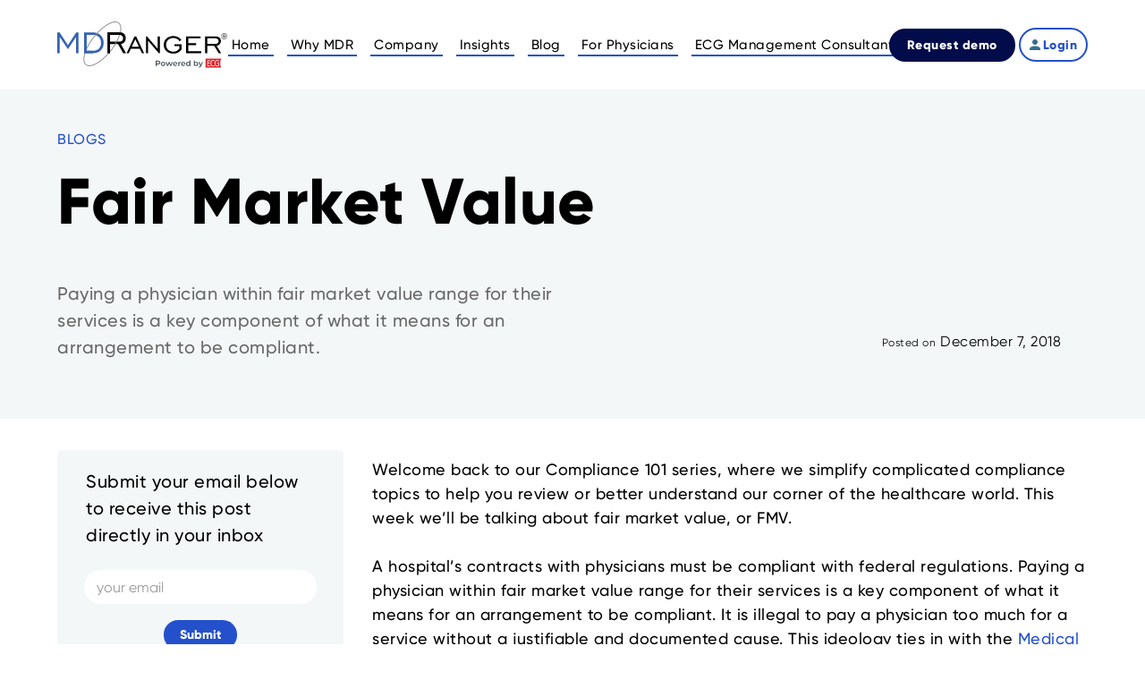

--- FILE ---
content_type: text/html; charset=utf-8
request_url: https://www.mdranger.com/blogs/fair-market-value
body_size: 5605
content:
<!DOCTYPE html><!-- Last Published: Wed Jan 14 2026 19:38:44 GMT+0000 (Coordinated Universal Time) --><html data-wf-domain="www.mdranger.com" data-wf-page="64c02cffa9447699449fb6f8" data-wf-site="5f4752e90f5bba66d277c07e" data-wf-collection="64c02cffa9447699449fb795" data-wf-item-slug="fair-market-value"><head><meta charset="utf-8"/><title>Fair Market Value</title><meta content="" name="description"/><meta content="width=device-width, initial-scale=1" name="viewport"/><link href="https://cdn.prod.website-files.com/5f4752e90f5bba66d277c07e/css/md-ranger.webflow.shared.7d0df7297.css" rel="stylesheet" type="text/css" integrity="sha384-fQ33KXVX5380Mk1Iu1dnX5OqCQp6zvV5aAKJlft0v2TgF6lRWeTKN2xrDxsc/Ktx" crossorigin="anonymous"/><script type="text/javascript">!function(o,c){var n=c.documentElement,t=" w-mod-";n.className+=t+"js",("ontouchstart"in o||o.DocumentTouch&&c instanceof DocumentTouch)&&(n.className+=t+"touch")}(window,document);</script><link href="https://cdn.prod.website-files.com/5f4752e90f5bba66d277c07e/60212cadb5fd3071e5f35f48_Frame%202(3).png" rel="shortcut icon" type="image/x-icon"/><link href="https://cdn.prod.website-files.com/5f4752e90f5bba66d277c07e/60212c6936ed9067de5aa903_Frame%201(1).png" rel="apple-touch-icon"/><!-- Google Tag Manager -->
<script>(function(w,d,s,l,i){w[l]=w[l]||[];w[l].push({'gtm.start':
new Date().getTime(),event:'gtm.js'});var f=d.getElementsByTagName(s)[0],
j=d.createElement(s),dl=l!='dataLayer'?'&l='+l:'';j.async=true;j.src=
'https://www.googletagmanager.com/gtm.js?id='+i+dl;f.parentNode.insertBefore(j,f);
})(window,document,'script','dataLayer','GTM-WMT4XKR8');</script>
<!-- End Google Tag Manager -->
<!-- Google tag (gtag.js) -->
<script async src="https://www.googletagmanager.com/gtag/js?id=G-30HZXSV0G4"></script>
<script>
  window.dataLayer = window.dataLayer || [];
  function gtag(){dataLayer.push(arguments);}
  gtag('js', new Date());

  gtag('config', 'G-30HZXSV0G4');
</script>
<!-- <script src="https://my.hellobar.com/339f90ccd4ee78e624f3e88a2fe102441a66b079.js" type="text/javascript" charset="utf-8" async="async"></script> -->
<!-- Google tag (gtag.js) -->
<script async src="https://www.googletagmanager.com/gtag/js?id=AW-16544898134"></script>
<script>
  window.dataLayer = window.dataLayer || [];
  function gtag(){dataLayer.push(arguments);}
  gtag('js', new Date());

  gtag('config', 'AW-16544898134');
</script>

<!-- Event snippet for MDR Visitors remarketing page -->
<script>
  gtag('event', 'conversion', {
      'send_to': 'AW-16544898134/fstFCP6F0pcaENa4nNE9',
      'value': 1.0,
      'currency': 'USD',
      'aw_remarketing_only': true
  });
</script><script type="text/javascript">window.__WEBFLOW_CURRENCY_SETTINGS = {"currencyCode":"USD","symbol":"$","decimal":".","fractionDigits":2,"group":",","template":"{{wf {\"path\":\"symbol\",\"type\":\"PlainText\"} }} {{wf {\"path\":\"amount\",\"type\":\"CommercePrice\"} }} {{wf {\"path\":\"currencyCode\",\"type\":\"PlainText\"} }}","hideDecimalForWholeNumbers":false};</script></head><body><div data-animation="default" class="navbar w-nav" data-easing2="ease" data-easing="ease" data-collapse="medium" data-w-id="cd3bd9d7-c83e-273f-51a1-ea2a0359db00" role="banner" data-no-scroll="1" data-duration="400" data-doc-height="1"><div class="container-navbar w-container"><a href="/" class="navbar-logo-wrapper w-nav-brand"><img src="https://cdn.prod.website-files.com/5f4752e90f5bba66d277c07e/656e46c0ef5f2a71d27df30f_md-ranger-rgb.svg" loading="lazy" width="190" height="Auto" alt="" class="navbar-logo-img"/></a><nav role="navigation" class="navbar-links-wrapper w-nav-menu"><div class="navbar-links"><a href="/" class="navbar-link w-inline-block"><div>Home</div><div class="navbar-link-line"></div></a><a href="/why-md-ranger" class="navbar-link w-inline-block"><div>Why MDR</div><div class="navbar-link-line"></div></a><a href="/company" class="navbar-link w-inline-block"><div>Company</div><div class="navbar-link-line"></div></a><a href="/insights" class="navbar-link w-inline-block"><div>Insights</div><div class="navbar-link-line"></div></a><a href="/blog" class="navbar-link w-inline-block"><div>Blog</div><div class="navbar-link-line"></div></a><a href="/for-physicians" class="navbar-link w-inline-block"><div>For Physicians</div><div class="navbar-link-line"></div></a><a href="https://www.ecgmc.com/" target="_blank" class="navbar-link w-inline-block"><div>ECG Management Consultants</div><div class="navbar-link-line"></div></a></div><div class="navbar-right"><a href="/request-demo" class="navbar-cta bg-green w-inline-block"><div>Request demo</div></a><a href="https://data.mdranger.com" class="navbar-account margin-left w-inline-block"><img src="https://cdn.prod.website-files.com/5f4752e90f5bba66d277c07e/5f4d07cc1624b757a73b7d8d_Vector.png" loading="lazy" alt="" class="navbar-account-icon"/><div>Login</div></a></div></nav><div class="mobile-menu-icon-wrapper w-nav-button"><div data-is-ix2-target="1" class="mobile-menu-icon" data-w-id="7904ac0a-b702-fade-cc56-9c8865afba6d" data-animation-type="lottie" data-src="https://cdn.prod.website-files.com/5f4752e90f5bba66d277c07e/5f64d0adc8078d36fcf19e12_lottieflow-menu-nav-08-000000-easey.json" data-loop="0" data-direction="1" data-autoplay="0" data-renderer="svg" data-default-duration="2.0208333333333335" data-duration="0" data-ix2-initial-state="0"></div></div></div></div><div class="page-wrapper"><div class="section-wrapper bg-light-steel-blue"><div class="container-centered-max-width relative"><div class="breadcrumb-wrapper mb-xsmall"><a href="/blog" class="breadcrumb-text">BLOGS</a></div><div class="width-90percent"><h1 class="text-bold mb-medium">Fair Market Value</h1></div><div class="blog-date variant-2"><div class="blog-date-text margin-right">Posted on</div><div class="blog-date-text font-size-16">December 7, 2018</div></div><p class="size-20 width-600 text-muted mt-large">Paying a physician within fair market value range for their services is a key component of what it means for an arrangement to be compliant.</p></div></div><div class="section-wrapper"><div class="container-centered-max-width"><div class="article-body-wrapper"><div class="article-body-newsletter bg-light-steel-blue"><p class="text-20 text-center mb-small">Submit your email below to receive this post directly in your inbox</p><div class="w-form"><form id="email-form" name="email-form" data-name="Email Form" method="get" class="article-body-newsletter-form" data-wf-page-id="64c02cffa9447699449fb6f8" data-wf-element-id="23879b65-571b-d627-79c9-92ba93225eab"><input class="article-body-newsletter-input w-input" maxlength="256" name="email" data-name="Email" placeholder="your email" type="email" id="email" required=""/><input type="submit" data-wait="Please wait..." class="article-card-btn bg-steel-blue mt-xxsmall w-button" value="Submit"/></form><div class="w-form-done"><div>Thank you! Your submission has been received!</div></div><div class="w-form-fail"><div>Oops! Something went wrong while submitting the form.</div></div></div></div><div class="article-body-text"><div class="article-rich-text w-richtext"><p>Welcome back to our Compliance 101 series, where we simplify complicated compliance topics to help you review or better understand our corner of the healthcare world. This week we’ll be talking about fair market value, or FMV.</p><p>‍</p><p>A hospital’s contracts with physicians must be compliant with federal regulations. Paying a physician within fair market value range for their services is a key component of what it means for an arrangement to be compliant. It is illegal to pay a physician too much for a service without a justifiable and documented cause. This ideology ties in with the <a href="https://www.mdranger.com/blog/580-corporate-practice-of-medicine-laws.html">Medical Practice Act</a>, which we discussed last week; it’s all about restricting the potential for the commercialization and corruption of the practice of medicine.</p><p>‍</p><p>Back to FMV range. Market data like MD Ranger benchmarks survey hospitals and physicians for information on how much physicians are paid for services. With a large enough sample size, compensation surveys can show the low, middle, and high ranges for how much physicians are paid for the different jobs they do. Hospital administrators use market data to decide how much they should be paying physicians. They also use the data as documentation to show that at the time of negotiation, the contract was considered within fair market value.</p><p>‍</p><p>For example, a compliance officer might be renegotiating a contract for a physician to be on-call at the Emergency Department for General Surgery. The compliance officer’s hospital has procedures in place that designate that every call coverage contract be paid at the median market rate. The MD Ranger benchmarks report that at the 50th percentile, General Surgery call coverage is compensated $1,000 per diem. The compliance officer now knows how much to offer that physician, and how much room she has to negotiate. If the government ever performed an audit on that hospital and had questions about that contract, the compliance officer could show them those benchmarks (if she had documented FMV properly and kept the record) and prove that $1,000 per diem was at the 50th percentile at the time of negotiation.</p><p>‍</p><p>Most healthcare organizations who use market data define FMV as falling somewhere between the 50th and 75th percentiles. They negotiate the majority of agreements in that range. There are sometimes outliers, but as long as the hospital can explain and document the particular reasons that they had to pay outside of normal FMV range, they should be in the clear. However, many healthcare organizations get in trouble with <a href="https://www.mdranger.com/be201712">the OIG every year</a>. These organizations may not have policies and procedures in place for defining, determining, and documenting the fair market value of agreements. Lacking a coherent compliance policy could cost millions of dollars in settlements, depending on the case and the different regulations violated.</p><p>‍</p><p>Here are key take-aways to help ensure your contracts are being paid fairly:</p><p>‍</p><ul role="list"><li><strong>Define FMV:</strong> Consistently define fair market value across physician agreements at your organization.</li></ul><ul role="list"><li><strong>Determine FMV:</strong> Determine commercial reasonableness (is paying for the service necessary?), review the contract’s scope of services, and use market data to find the appropriate rate.</li></ul><ul role="list"><li><strong>Document FMV:</strong> Have a consistent process in place for documenting that every contract is fair and keep records.</li></ul><p>‍</p><p>Watch this helpful <a href="https://vimeo.com/257786815">webinar on defining, determining and documenting FMV</a>.</p><p>‍</p><p>We hope this clarified the concept of fair market value for you. If you are looking for more in-depth dives into physician compensation compliance, check out our <a href="https://www.mdranger.com/insights.html">Insights</a> page. Further questions? Email us at <a href="mailto:info@mdranger.com">info@mdranger.com</a>. We’re happy to help.</p><p>‍</p></div><a href="/blog" class="back mt-large w-inline-block"><div>BACK TO BLOGS</div></a></div></div></div></div><div class="footer"><div class="container-centered-max-width"><a href="/" class="footer-logo-wrapper mb-medium w-inline-block"><img src="https://cdn.prod.website-files.com/5f4752e90f5bba66d277c07e/6567889ce2c74cdc9cbf9438_md-ranger-rgb-183x50.png" loading="lazy" alt="" class="footer-logo-img"/></a><div class="grid-4-col footer-grid"><div class="grid-4-col-item"><div class="mb-xsmall text-semibold">Reach out</div><a href="mailto:supportranger@ecgmc.com?subject=I%20would%20like%20to%20learn%20more%20about%20MD%20Ranger" class="footerlink">Office: (650) 692-8873<br/>Email: supportranger@ecgmc.com</a></div><div class="grid-4-col-item"><div class="mb-xsmall text-semibold">Quicklinks</div><a href="/" class="footerlink mb-xxsmall">Home</a><a href="/why-md-ranger" class="footerlink mb-xxsmall">Why MDR</a><a href="/company" class="footerlink mb-xxsmall">Company</a><a href="/for-physicians" class="footerlink mb-xxsmall">For Physicians</a></div><div class="grid-4-col-item"><div class="mb-xsmall text-semibold">Extra</div><a href="/blog" class="footerlink mb-xxsmall">Blog</a><a href="/insights" class="footerlink mb-xxsmall">Insights</a><a href="https://careers.ecgmc.com/jobs" class="footerlink mb-xxsmall">Careers</a><a href="/privacy-policy" class="footerlink mb-xxsmall">Privacy</a></div><div class="grid-4-col-item"><div class="mb-xsmall text-semibold">Social</div><a href="https://www.linkedin.com/company/618694/" class="footerlink w-inline-block"><img src="https://cdn.prod.website-files.com/5f4752e90f5bba66d277c07e/5f4dfe60343099a8545d0f92_Vector(2).svg" loading="lazy" alt=""/></a><a href="https://twitter.com/mdranger" class="footerlink w-inline-block"><img src="https://cdn.prod.website-files.com/5f4752e90f5bba66d277c07e/5f4dfe6095e5ef676df52b47_Vector(3).svg" loading="lazy" alt=""/></a><a href="https://vimeo.com/mdranger" class="footerlink w-inline-block"><img src="https://cdn.prod.website-files.com/5f4752e90f5bba66d277c07e/5f4dfe602a37bb83e5828825_Vector(4).svg" loading="lazy" alt=""/></a><a href="https://www.facebook.com/mdrangerinc/?rf=782006358610602" class="footerlink w-inline-block"><img src="https://cdn.prod.website-files.com/5f4752e90f5bba66d277c07e/5f4dfe6031dd6defa681f6ce_Vector(5).svg" loading="lazy" alt="" class="footer-facebook"/></a></div></div><p class="footer-last-text text-center">© 2026 MD Ranger Inc.</p></div></div></div><script src="https://d3e54v103j8qbb.cloudfront.net/js/jquery-3.5.1.min.dc5e7f18c8.js?site=5f4752e90f5bba66d277c07e" type="text/javascript" integrity="sha256-9/aliU8dGd2tb6OSsuzixeV4y/faTqgFtohetphbbj0=" crossorigin="anonymous"></script><script src="https://cdn.prod.website-files.com/5f4752e90f5bba66d277c07e/js/webflow.schunk.758d077e419990f3.js" type="text/javascript" integrity="sha384-za6M101hTIpl9pbbFJRh6Z9CzNC5vOh9YzbEXEzgoanZn3iqE1ok+HhIsSNCLuqR" crossorigin="anonymous"></script><script src="https://cdn.prod.website-files.com/5f4752e90f5bba66d277c07e/js/webflow.schunk.4f10225c6c32f2f0.js" type="text/javascript" integrity="sha384-fUA/ofvGzJMXnwFxfffdmkFholED5r4tyY7oMRnY4wJkhAAcLhVPfGeF8RvosuS2" crossorigin="anonymous"></script><script src="https://cdn.prod.website-files.com/5f4752e90f5bba66d277c07e/js/webflow.schunk.ffd953334ce057bc.js" type="text/javascript" integrity="sha384-LoLDltk26xOAgxRdUT10QO1Vz0OOjj7V58hgzv4SHs6sXcbc+HiIY8Ub7vXppoyI" crossorigin="anonymous"></script><script src="https://cdn.prod.website-files.com/5f4752e90f5bba66d277c07e/js/webflow.677206ba.125813bb4b192fa4.js" type="text/javascript" integrity="sha384-8Xlj+2ZZfKvquRFs9L/93FqE1rlVt0Y8rm342PRyKN46/un8p2ln0y0542xUUHjl" crossorigin="anonymous"></script></body></html>

--- FILE ---
content_type: text/css
request_url: https://cdn.prod.website-files.com/5f4752e90f5bba66d277c07e/css/md-ranger.webflow.shared.7d0df7297.css
body_size: 28723
content:
html {
  -webkit-text-size-adjust: 100%;
  -ms-text-size-adjust: 100%;
  font-family: sans-serif;
}

body {
  margin: 0;
}

article, aside, details, figcaption, figure, footer, header, hgroup, main, menu, nav, section, summary {
  display: block;
}

audio, canvas, progress, video {
  vertical-align: baseline;
  display: inline-block;
}

audio:not([controls]) {
  height: 0;
  display: none;
}

[hidden], template {
  display: none;
}

a {
  background-color: #0000;
}

a:active, a:hover {
  outline: 0;
}

abbr[title] {
  border-bottom: 1px dotted;
}

b, strong {
  font-weight: bold;
}

dfn {
  font-style: italic;
}

h1 {
  margin: .67em 0;
  font-size: 2em;
}

mark {
  color: #000;
  background: #ff0;
}

small {
  font-size: 80%;
}

sub, sup {
  vertical-align: baseline;
  font-size: 75%;
  line-height: 0;
  position: relative;
}

sup {
  top: -.5em;
}

sub {
  bottom: -.25em;
}

img {
  border: 0;
}

svg:not(:root) {
  overflow: hidden;
}

hr {
  box-sizing: content-box;
  height: 0;
}

pre {
  overflow: auto;
}

code, kbd, pre, samp {
  font-family: monospace;
  font-size: 1em;
}

button, input, optgroup, select, textarea {
  color: inherit;
  font: inherit;
  margin: 0;
}

button {
  overflow: visible;
}

button, select {
  text-transform: none;
}

button, html input[type="button"], input[type="reset"] {
  -webkit-appearance: button;
  cursor: pointer;
}

button[disabled], html input[disabled] {
  cursor: default;
}

button::-moz-focus-inner, input::-moz-focus-inner {
  border: 0;
  padding: 0;
}

input {
  line-height: normal;
}

input[type="checkbox"], input[type="radio"] {
  box-sizing: border-box;
  padding: 0;
}

input[type="number"]::-webkit-inner-spin-button, input[type="number"]::-webkit-outer-spin-button {
  height: auto;
}

input[type="search"] {
  -webkit-appearance: none;
}

input[type="search"]::-webkit-search-cancel-button, input[type="search"]::-webkit-search-decoration {
  -webkit-appearance: none;
}

legend {
  border: 0;
  padding: 0;
}

textarea {
  overflow: auto;
}

optgroup {
  font-weight: bold;
}

table {
  border-collapse: collapse;
  border-spacing: 0;
}

td, th {
  padding: 0;
}

@font-face {
  font-family: webflow-icons;
  src: url("[data-uri]") format("truetype");
  font-weight: normal;
  font-style: normal;
}

[class^="w-icon-"], [class*=" w-icon-"] {
  speak: none;
  font-variant: normal;
  text-transform: none;
  -webkit-font-smoothing: antialiased;
  -moz-osx-font-smoothing: grayscale;
  font-style: normal;
  font-weight: normal;
  line-height: 1;
  font-family: webflow-icons !important;
}

.w-icon-slider-right:before {
  content: "";
}

.w-icon-slider-left:before {
  content: "";
}

.w-icon-nav-menu:before {
  content: "";
}

.w-icon-arrow-down:before, .w-icon-dropdown-toggle:before {
  content: "";
}

.w-icon-file-upload-remove:before {
  content: "";
}

.w-icon-file-upload-icon:before {
  content: "";
}

* {
  box-sizing: border-box;
}

html {
  height: 100%;
}

body {
  color: #333;
  background-color: #fff;
  min-height: 100%;
  margin: 0;
  font-family: Arial, sans-serif;
  font-size: 14px;
  line-height: 20px;
}

img {
  vertical-align: middle;
  max-width: 100%;
  display: inline-block;
}

html.w-mod-touch * {
  background-attachment: scroll !important;
}

.w-block {
  display: block;
}

.w-inline-block {
  max-width: 100%;
  display: inline-block;
}

.w-clearfix:before, .w-clearfix:after {
  content: " ";
  grid-area: 1 / 1 / 2 / 2;
  display: table;
}

.w-clearfix:after {
  clear: both;
}

.w-hidden {
  display: none;
}

.w-button {
  color: #fff;
  line-height: inherit;
  cursor: pointer;
  background-color: #3898ec;
  border: 0;
  border-radius: 0;
  padding: 9px 15px;
  text-decoration: none;
  display: inline-block;
}

input.w-button {
  -webkit-appearance: button;
}

html[data-w-dynpage] [data-w-cloak] {
  color: #0000 !important;
}

.w-code-block {
  margin: unset;
}

pre.w-code-block code {
  all: inherit;
}

.w-optimization {
  display: contents;
}

.w-webflow-badge, .w-webflow-badge > img {
  box-sizing: unset;
  width: unset;
  height: unset;
  max-height: unset;
  max-width: unset;
  min-height: unset;
  min-width: unset;
  margin: unset;
  padding: unset;
  float: unset;
  clear: unset;
  border: unset;
  border-radius: unset;
  background: unset;
  background-image: unset;
  background-position: unset;
  background-size: unset;
  background-repeat: unset;
  background-origin: unset;
  background-clip: unset;
  background-attachment: unset;
  background-color: unset;
  box-shadow: unset;
  transform: unset;
  direction: unset;
  font-family: unset;
  font-weight: unset;
  color: unset;
  font-size: unset;
  line-height: unset;
  font-style: unset;
  font-variant: unset;
  text-align: unset;
  letter-spacing: unset;
  -webkit-text-decoration: unset;
  text-decoration: unset;
  text-indent: unset;
  text-transform: unset;
  list-style-type: unset;
  text-shadow: unset;
  vertical-align: unset;
  cursor: unset;
  white-space: unset;
  word-break: unset;
  word-spacing: unset;
  word-wrap: unset;
  transition: unset;
}

.w-webflow-badge {
  white-space: nowrap;
  cursor: pointer;
  box-shadow: 0 0 0 1px #0000001a, 0 1px 3px #0000001a;
  visibility: visible !important;
  opacity: 1 !important;
  z-index: 2147483647 !important;
  color: #aaadb0 !important;
  overflow: unset !important;
  background-color: #fff !important;
  border-radius: 3px !important;
  width: auto !important;
  height: auto !important;
  margin: 0 !important;
  padding: 6px !important;
  font-size: 12px !important;
  line-height: 14px !important;
  text-decoration: none !important;
  display: inline-block !important;
  position: fixed !important;
  inset: auto 12px 12px auto !important;
  transform: none !important;
}

.w-webflow-badge > img {
  position: unset;
  visibility: unset !important;
  opacity: 1 !important;
  vertical-align: middle !important;
  display: inline-block !important;
}

h1, h2, h3, h4, h5, h6 {
  margin-bottom: 10px;
  font-weight: bold;
}

h1 {
  margin-top: 20px;
  font-size: 38px;
  line-height: 44px;
}

h2 {
  margin-top: 20px;
  font-size: 32px;
  line-height: 36px;
}

h3 {
  margin-top: 20px;
  font-size: 24px;
  line-height: 30px;
}

h4 {
  margin-top: 10px;
  font-size: 18px;
  line-height: 24px;
}

h5 {
  margin-top: 10px;
  font-size: 14px;
  line-height: 20px;
}

h6 {
  margin-top: 10px;
  font-size: 12px;
  line-height: 18px;
}

p {
  margin-top: 0;
  margin-bottom: 10px;
}

blockquote {
  border-left: 5px solid #e2e2e2;
  margin: 0 0 10px;
  padding: 10px 20px;
  font-size: 18px;
  line-height: 22px;
}

figure {
  margin: 0 0 10px;
}

figcaption {
  text-align: center;
  margin-top: 5px;
}

ul, ol {
  margin-top: 0;
  margin-bottom: 10px;
  padding-left: 40px;
}

.w-list-unstyled {
  padding-left: 0;
  list-style: none;
}

.w-embed:before, .w-embed:after {
  content: " ";
  grid-area: 1 / 1 / 2 / 2;
  display: table;
}

.w-embed:after {
  clear: both;
}

.w-video {
  width: 100%;
  padding: 0;
  position: relative;
}

.w-video iframe, .w-video object, .w-video embed {
  border: none;
  width: 100%;
  height: 100%;
  position: absolute;
  top: 0;
  left: 0;
}

fieldset {
  border: 0;
  margin: 0;
  padding: 0;
}

button, [type="button"], [type="reset"] {
  cursor: pointer;
  -webkit-appearance: button;
  border: 0;
}

.w-form {
  margin: 0 0 15px;
}

.w-form-done {
  text-align: center;
  background-color: #ddd;
  padding: 20px;
  display: none;
}

.w-form-fail {
  background-color: #ffdede;
  margin-top: 10px;
  padding: 10px;
  display: none;
}

label {
  margin-bottom: 5px;
  font-weight: bold;
  display: block;
}

.w-input, .w-select {
  color: #333;
  vertical-align: middle;
  background-color: #fff;
  border: 1px solid #ccc;
  width: 100%;
  height: 38px;
  margin-bottom: 10px;
  padding: 8px 12px;
  font-size: 14px;
  line-height: 1.42857;
  display: block;
}

.w-input::placeholder, .w-select::placeholder {
  color: #999;
}

.w-input:focus, .w-select:focus {
  border-color: #3898ec;
  outline: 0;
}

.w-input[disabled], .w-select[disabled], .w-input[readonly], .w-select[readonly], fieldset[disabled] .w-input, fieldset[disabled] .w-select {
  cursor: not-allowed;
}

.w-input[disabled]:not(.w-input-disabled), .w-select[disabled]:not(.w-input-disabled), .w-input[readonly], .w-select[readonly], fieldset[disabled]:not(.w-input-disabled) .w-input, fieldset[disabled]:not(.w-input-disabled) .w-select {
  background-color: #eee;
}

textarea.w-input, textarea.w-select {
  height: auto;
}

.w-select {
  background-color: #f3f3f3;
}

.w-select[multiple] {
  height: auto;
}

.w-form-label {
  cursor: pointer;
  margin-bottom: 0;
  font-weight: normal;
  display: inline-block;
}

.w-radio {
  margin-bottom: 5px;
  padding-left: 20px;
  display: block;
}

.w-radio:before, .w-radio:after {
  content: " ";
  grid-area: 1 / 1 / 2 / 2;
  display: table;
}

.w-radio:after {
  clear: both;
}

.w-radio-input {
  float: left;
  margin: 3px 0 0 -20px;
  line-height: normal;
}

.w-file-upload {
  margin-bottom: 10px;
  display: block;
}

.w-file-upload-input {
  opacity: 0;
  z-index: -100;
  width: .1px;
  height: .1px;
  position: absolute;
  overflow: hidden;
}

.w-file-upload-default, .w-file-upload-uploading, .w-file-upload-success {
  color: #333;
  display: inline-block;
}

.w-file-upload-error {
  margin-top: 10px;
  display: block;
}

.w-file-upload-default.w-hidden, .w-file-upload-uploading.w-hidden, .w-file-upload-error.w-hidden, .w-file-upload-success.w-hidden {
  display: none;
}

.w-file-upload-uploading-btn {
  cursor: pointer;
  background-color: #fafafa;
  border: 1px solid #ccc;
  margin: 0;
  padding: 8px 12px;
  font-size: 14px;
  font-weight: normal;
  display: flex;
}

.w-file-upload-file {
  background-color: #fafafa;
  border: 1px solid #ccc;
  flex-grow: 1;
  justify-content: space-between;
  margin: 0;
  padding: 8px 9px 8px 11px;
  display: flex;
}

.w-file-upload-file-name {
  font-size: 14px;
  font-weight: normal;
  display: block;
}

.w-file-remove-link {
  cursor: pointer;
  width: auto;
  height: auto;
  margin-top: 3px;
  margin-left: 10px;
  padding: 3px;
  display: block;
}

.w-icon-file-upload-remove {
  margin: auto;
  font-size: 10px;
}

.w-file-upload-error-msg {
  color: #ea384c;
  padding: 2px 0;
  display: inline-block;
}

.w-file-upload-info {
  padding: 0 12px;
  line-height: 38px;
  display: inline-block;
}

.w-file-upload-label {
  cursor: pointer;
  background-color: #fafafa;
  border: 1px solid #ccc;
  margin: 0;
  padding: 8px 12px;
  font-size: 14px;
  font-weight: normal;
  display: inline-block;
}

.w-icon-file-upload-icon, .w-icon-file-upload-uploading {
  width: 20px;
  margin-right: 8px;
  display: inline-block;
}

.w-icon-file-upload-uploading {
  height: 20px;
}

.w-container {
  max-width: 940px;
  margin-left: auto;
  margin-right: auto;
}

.w-container:before, .w-container:after {
  content: " ";
  grid-area: 1 / 1 / 2 / 2;
  display: table;
}

.w-container:after {
  clear: both;
}

.w-container .w-row {
  margin-left: -10px;
  margin-right: -10px;
}

.w-row:before, .w-row:after {
  content: " ";
  grid-area: 1 / 1 / 2 / 2;
  display: table;
}

.w-row:after {
  clear: both;
}

.w-row .w-row {
  margin-left: 0;
  margin-right: 0;
}

.w-col {
  float: left;
  width: 100%;
  min-height: 1px;
  padding-left: 10px;
  padding-right: 10px;
  position: relative;
}

.w-col .w-col {
  padding-left: 0;
  padding-right: 0;
}

.w-col-1 {
  width: 8.33333%;
}

.w-col-2 {
  width: 16.6667%;
}

.w-col-3 {
  width: 25%;
}

.w-col-4 {
  width: 33.3333%;
}

.w-col-5 {
  width: 41.6667%;
}

.w-col-6 {
  width: 50%;
}

.w-col-7 {
  width: 58.3333%;
}

.w-col-8 {
  width: 66.6667%;
}

.w-col-9 {
  width: 75%;
}

.w-col-10 {
  width: 83.3333%;
}

.w-col-11 {
  width: 91.6667%;
}

.w-col-12 {
  width: 100%;
}

.w-hidden-main {
  display: none !important;
}

@media screen and (max-width: 991px) {
  .w-container {
    max-width: 728px;
  }

  .w-hidden-main {
    display: inherit !important;
  }

  .w-hidden-medium {
    display: none !important;
  }

  .w-col-medium-1 {
    width: 8.33333%;
  }

  .w-col-medium-2 {
    width: 16.6667%;
  }

  .w-col-medium-3 {
    width: 25%;
  }

  .w-col-medium-4 {
    width: 33.3333%;
  }

  .w-col-medium-5 {
    width: 41.6667%;
  }

  .w-col-medium-6 {
    width: 50%;
  }

  .w-col-medium-7 {
    width: 58.3333%;
  }

  .w-col-medium-8 {
    width: 66.6667%;
  }

  .w-col-medium-9 {
    width: 75%;
  }

  .w-col-medium-10 {
    width: 83.3333%;
  }

  .w-col-medium-11 {
    width: 91.6667%;
  }

  .w-col-medium-12 {
    width: 100%;
  }

  .w-col-stack {
    width: 100%;
    left: auto;
    right: auto;
  }
}

@media screen and (max-width: 767px) {
  .w-hidden-main, .w-hidden-medium {
    display: inherit !important;
  }

  .w-hidden-small {
    display: none !important;
  }

  .w-row, .w-container .w-row {
    margin-left: 0;
    margin-right: 0;
  }

  .w-col {
    width: 100%;
    left: auto;
    right: auto;
  }

  .w-col-small-1 {
    width: 8.33333%;
  }

  .w-col-small-2 {
    width: 16.6667%;
  }

  .w-col-small-3 {
    width: 25%;
  }

  .w-col-small-4 {
    width: 33.3333%;
  }

  .w-col-small-5 {
    width: 41.6667%;
  }

  .w-col-small-6 {
    width: 50%;
  }

  .w-col-small-7 {
    width: 58.3333%;
  }

  .w-col-small-8 {
    width: 66.6667%;
  }

  .w-col-small-9 {
    width: 75%;
  }

  .w-col-small-10 {
    width: 83.3333%;
  }

  .w-col-small-11 {
    width: 91.6667%;
  }

  .w-col-small-12 {
    width: 100%;
  }
}

@media screen and (max-width: 479px) {
  .w-container {
    max-width: none;
  }

  .w-hidden-main, .w-hidden-medium, .w-hidden-small {
    display: inherit !important;
  }

  .w-hidden-tiny {
    display: none !important;
  }

  .w-col {
    width: 100%;
  }

  .w-col-tiny-1 {
    width: 8.33333%;
  }

  .w-col-tiny-2 {
    width: 16.6667%;
  }

  .w-col-tiny-3 {
    width: 25%;
  }

  .w-col-tiny-4 {
    width: 33.3333%;
  }

  .w-col-tiny-5 {
    width: 41.6667%;
  }

  .w-col-tiny-6 {
    width: 50%;
  }

  .w-col-tiny-7 {
    width: 58.3333%;
  }

  .w-col-tiny-8 {
    width: 66.6667%;
  }

  .w-col-tiny-9 {
    width: 75%;
  }

  .w-col-tiny-10 {
    width: 83.3333%;
  }

  .w-col-tiny-11 {
    width: 91.6667%;
  }

  .w-col-tiny-12 {
    width: 100%;
  }
}

.w-widget {
  position: relative;
}

.w-widget-map {
  width: 100%;
  height: 400px;
}

.w-widget-map label {
  width: auto;
  display: inline;
}

.w-widget-map img {
  max-width: inherit;
}

.w-widget-map .gm-style-iw {
  text-align: center;
}

.w-widget-map .gm-style-iw > button {
  display: none !important;
}

.w-widget-twitter {
  overflow: hidden;
}

.w-widget-twitter-count-shim {
  vertical-align: top;
  text-align: center;
  background: #fff;
  border: 1px solid #758696;
  border-radius: 3px;
  width: 28px;
  height: 20px;
  display: inline-block;
  position: relative;
}

.w-widget-twitter-count-shim * {
  pointer-events: none;
  -webkit-user-select: none;
  user-select: none;
}

.w-widget-twitter-count-shim .w-widget-twitter-count-inner {
  text-align: center;
  color: #999;
  font-family: serif;
  font-size: 15px;
  line-height: 12px;
  position: relative;
}

.w-widget-twitter-count-shim .w-widget-twitter-count-clear {
  display: block;
  position: relative;
}

.w-widget-twitter-count-shim.w--large {
  width: 36px;
  height: 28px;
}

.w-widget-twitter-count-shim.w--large .w-widget-twitter-count-inner {
  font-size: 18px;
  line-height: 18px;
}

.w-widget-twitter-count-shim:not(.w--vertical) {
  margin-left: 5px;
  margin-right: 8px;
}

.w-widget-twitter-count-shim:not(.w--vertical).w--large {
  margin-left: 6px;
}

.w-widget-twitter-count-shim:not(.w--vertical):before, .w-widget-twitter-count-shim:not(.w--vertical):after {
  content: " ";
  pointer-events: none;
  border: solid #0000;
  width: 0;
  height: 0;
  position: absolute;
  top: 50%;
  left: 0;
}

.w-widget-twitter-count-shim:not(.w--vertical):before {
  border-width: 4px;
  border-color: #75869600 #5d6c7b #75869600 #75869600;
  margin-top: -4px;
  margin-left: -9px;
}

.w-widget-twitter-count-shim:not(.w--vertical).w--large:before {
  border-width: 5px;
  margin-top: -5px;
  margin-left: -10px;
}

.w-widget-twitter-count-shim:not(.w--vertical):after {
  border-width: 4px;
  border-color: #fff0 #fff #fff0 #fff0;
  margin-top: -4px;
  margin-left: -8px;
}

.w-widget-twitter-count-shim:not(.w--vertical).w--large:after {
  border-width: 5px;
  margin-top: -5px;
  margin-left: -9px;
}

.w-widget-twitter-count-shim.w--vertical {
  width: 61px;
  height: 33px;
  margin-bottom: 8px;
}

.w-widget-twitter-count-shim.w--vertical:before, .w-widget-twitter-count-shim.w--vertical:after {
  content: " ";
  pointer-events: none;
  border: solid #0000;
  width: 0;
  height: 0;
  position: absolute;
  top: 100%;
  left: 50%;
}

.w-widget-twitter-count-shim.w--vertical:before {
  border-width: 5px;
  border-color: #5d6c7b #75869600 #75869600;
  margin-left: -5px;
}

.w-widget-twitter-count-shim.w--vertical:after {
  border-width: 4px;
  border-color: #fff #fff0 #fff0;
  margin-left: -4px;
}

.w-widget-twitter-count-shim.w--vertical .w-widget-twitter-count-inner {
  font-size: 18px;
  line-height: 22px;
}

.w-widget-twitter-count-shim.w--vertical.w--large {
  width: 76px;
}

.w-background-video {
  color: #fff;
  height: 500px;
  position: relative;
  overflow: hidden;
}

.w-background-video > video {
  object-fit: cover;
  z-index: -100;
  background-position: 50%;
  background-size: cover;
  width: 100%;
  height: 100%;
  margin: auto;
  position: absolute;
  inset: -100%;
}

.w-background-video > video::-webkit-media-controls-start-playback-button {
  -webkit-appearance: none;
  display: none !important;
}

.w-background-video--control {
  background-color: #0000;
  padding: 0;
  position: absolute;
  bottom: 1em;
  right: 1em;
}

.w-background-video--control > [hidden] {
  display: none !important;
}

.w-slider {
  text-align: center;
  clear: both;
  -webkit-tap-highlight-color: #0000;
  tap-highlight-color: #0000;
  background: #ddd;
  height: 300px;
  position: relative;
}

.w-slider-mask {
  z-index: 1;
  white-space: nowrap;
  height: 100%;
  display: block;
  position: relative;
  left: 0;
  right: 0;
  overflow: hidden;
}

.w-slide {
  vertical-align: top;
  white-space: normal;
  text-align: left;
  width: 100%;
  height: 100%;
  display: inline-block;
  position: relative;
}

.w-slider-nav {
  z-index: 2;
  text-align: center;
  -webkit-tap-highlight-color: #0000;
  tap-highlight-color: #0000;
  height: 40px;
  margin: auto;
  padding-top: 10px;
  position: absolute;
  inset: auto 0 0;
}

.w-slider-nav.w-round > div {
  border-radius: 100%;
}

.w-slider-nav.w-num > div {
  font-size: inherit;
  line-height: inherit;
  width: auto;
  height: auto;
  padding: .2em .5em;
}

.w-slider-nav.w-shadow > div {
  box-shadow: 0 0 3px #3336;
}

.w-slider-nav-invert {
  color: #fff;
}

.w-slider-nav-invert > div {
  background-color: #2226;
}

.w-slider-nav-invert > div.w-active {
  background-color: #222;
}

.w-slider-dot {
  cursor: pointer;
  background-color: #fff6;
  width: 1em;
  height: 1em;
  margin: 0 3px .5em;
  transition: background-color .1s, color .1s;
  display: inline-block;
  position: relative;
}

.w-slider-dot.w-active {
  background-color: #fff;
}

.w-slider-dot:focus {
  outline: none;
  box-shadow: 0 0 0 2px #fff;
}

.w-slider-dot:focus.w-active {
  box-shadow: none;
}

.w-slider-arrow-left, .w-slider-arrow-right {
  cursor: pointer;
  color: #fff;
  -webkit-tap-highlight-color: #0000;
  tap-highlight-color: #0000;
  -webkit-user-select: none;
  user-select: none;
  width: 80px;
  margin: auto;
  font-size: 40px;
  position: absolute;
  inset: 0;
  overflow: hidden;
}

.w-slider-arrow-left [class^="w-icon-"], .w-slider-arrow-right [class^="w-icon-"], .w-slider-arrow-left [class*=" w-icon-"], .w-slider-arrow-right [class*=" w-icon-"] {
  position: absolute;
}

.w-slider-arrow-left:focus, .w-slider-arrow-right:focus {
  outline: 0;
}

.w-slider-arrow-left {
  z-index: 3;
  right: auto;
}

.w-slider-arrow-right {
  z-index: 4;
  left: auto;
}

.w-icon-slider-left, .w-icon-slider-right {
  width: 1em;
  height: 1em;
  margin: auto;
  inset: 0;
}

.w-slider-aria-label {
  clip: rect(0 0 0 0);
  border: 0;
  width: 1px;
  height: 1px;
  margin: -1px;
  padding: 0;
  position: absolute;
  overflow: hidden;
}

.w-slider-force-show {
  display: block !important;
}

.w-dropdown {
  text-align: left;
  z-index: 900;
  margin-left: auto;
  margin-right: auto;
  display: inline-block;
  position: relative;
}

.w-dropdown-btn, .w-dropdown-toggle, .w-dropdown-link {
  vertical-align: top;
  color: #222;
  text-align: left;
  white-space: nowrap;
  margin-left: auto;
  margin-right: auto;
  padding: 20px;
  text-decoration: none;
  position: relative;
}

.w-dropdown-toggle {
  -webkit-user-select: none;
  user-select: none;
  cursor: pointer;
  padding-right: 40px;
  display: inline-block;
}

.w-dropdown-toggle:focus {
  outline: 0;
}

.w-icon-dropdown-toggle {
  width: 1em;
  height: 1em;
  margin: auto 20px auto auto;
  position: absolute;
  top: 0;
  bottom: 0;
  right: 0;
}

.w-dropdown-list {
  background: #ddd;
  min-width: 100%;
  display: none;
  position: absolute;
}

.w-dropdown-list.w--open {
  display: block;
}

.w-dropdown-link {
  color: #222;
  padding: 10px 20px;
  display: block;
}

.w-dropdown-link.w--current {
  color: #0082f3;
}

.w-dropdown-link:focus {
  outline: 0;
}

@media screen and (max-width: 767px) {
  .w-nav-brand {
    padding-left: 10px;
  }
}

.w-lightbox-backdrop {
  cursor: auto;
  letter-spacing: normal;
  text-indent: 0;
  text-shadow: none;
  text-transform: none;
  visibility: visible;
  white-space: normal;
  word-break: normal;
  word-spacing: normal;
  word-wrap: normal;
  color: #fff;
  text-align: center;
  z-index: 2000;
  opacity: 0;
  -webkit-user-select: none;
  -moz-user-select: none;
  -webkit-tap-highlight-color: transparent;
  background: #000000e6;
  outline: 0;
  font-family: Helvetica Neue, Helvetica, Ubuntu, Segoe UI, Verdana, sans-serif;
  font-size: 17px;
  font-style: normal;
  font-weight: 300;
  line-height: 1.2;
  list-style: disc;
  position: fixed;
  inset: 0;
  -webkit-transform: translate(0);
}

.w-lightbox-backdrop, .w-lightbox-container {
  -webkit-overflow-scrolling: touch;
  height: 100%;
  overflow: auto;
}

.w-lightbox-content {
  height: 100vh;
  position: relative;
  overflow: hidden;
}

.w-lightbox-view {
  opacity: 0;
  width: 100vw;
  height: 100vh;
  position: absolute;
}

.w-lightbox-view:before {
  content: "";
  height: 100vh;
}

.w-lightbox-group, .w-lightbox-group .w-lightbox-view, .w-lightbox-group .w-lightbox-view:before {
  height: 86vh;
}

.w-lightbox-frame, .w-lightbox-view:before {
  vertical-align: middle;
  display: inline-block;
}

.w-lightbox-figure {
  margin: 0;
  position: relative;
}

.w-lightbox-group .w-lightbox-figure {
  cursor: pointer;
}

.w-lightbox-img {
  width: auto;
  max-width: none;
  height: auto;
}

.w-lightbox-image {
  float: none;
  max-width: 100vw;
  max-height: 100vh;
  display: block;
}

.w-lightbox-group .w-lightbox-image {
  max-height: 86vh;
}

.w-lightbox-caption {
  text-align: left;
  text-overflow: ellipsis;
  white-space: nowrap;
  background: #0006;
  padding: .5em 1em;
  position: absolute;
  bottom: 0;
  left: 0;
  right: 0;
  overflow: hidden;
}

.w-lightbox-embed {
  width: 100%;
  height: 100%;
  position: absolute;
  inset: 0;
}

.w-lightbox-control {
  cursor: pointer;
  background-position: center;
  background-repeat: no-repeat;
  background-size: 24px;
  width: 4em;
  transition: all .3s;
  position: absolute;
  top: 0;
}

.w-lightbox-left {
  background-image: url("[data-uri]");
  display: none;
  bottom: 0;
  left: 0;
}

.w-lightbox-right {
  background-image: url("[data-uri]");
  display: none;
  bottom: 0;
  right: 0;
}

.w-lightbox-close {
  background-image: url("[data-uri]");
  background-size: 18px;
  height: 2.6em;
  right: 0;
}

.w-lightbox-strip {
  white-space: nowrap;
  padding: 0 1vh;
  line-height: 0;
  position: absolute;
  bottom: 0;
  left: 0;
  right: 0;
  overflow: auto hidden;
}

.w-lightbox-item {
  box-sizing: content-box;
  cursor: pointer;
  width: 10vh;
  padding: 2vh 1vh;
  display: inline-block;
  -webkit-transform: translate3d(0, 0, 0);
}

.w-lightbox-active {
  opacity: .3;
}

.w-lightbox-thumbnail {
  background: #222;
  height: 10vh;
  position: relative;
  overflow: hidden;
}

.w-lightbox-thumbnail-image {
  position: absolute;
  top: 0;
  left: 0;
}

.w-lightbox-thumbnail .w-lightbox-tall {
  width: 100%;
  top: 50%;
  transform: translate(0, -50%);
}

.w-lightbox-thumbnail .w-lightbox-wide {
  height: 100%;
  left: 50%;
  transform: translate(-50%);
}

.w-lightbox-spinner {
  box-sizing: border-box;
  border: 5px solid #0006;
  border-radius: 50%;
  width: 40px;
  height: 40px;
  margin-top: -20px;
  margin-left: -20px;
  animation: .8s linear infinite spin;
  position: absolute;
  top: 50%;
  left: 50%;
}

.w-lightbox-spinner:after {
  content: "";
  border: 3px solid #0000;
  border-bottom-color: #fff;
  border-radius: 50%;
  position: absolute;
  inset: -4px;
}

.w-lightbox-hide {
  display: none;
}

.w-lightbox-noscroll {
  overflow: hidden;
}

@media (min-width: 768px) {
  .w-lightbox-content {
    height: 96vh;
    margin-top: 2vh;
  }

  .w-lightbox-view, .w-lightbox-view:before {
    height: 96vh;
  }

  .w-lightbox-group, .w-lightbox-group .w-lightbox-view, .w-lightbox-group .w-lightbox-view:before {
    height: 84vh;
  }

  .w-lightbox-image {
    max-width: 96vw;
    max-height: 96vh;
  }

  .w-lightbox-group .w-lightbox-image {
    max-width: 82.3vw;
    max-height: 84vh;
  }

  .w-lightbox-left, .w-lightbox-right {
    opacity: .5;
    display: block;
  }

  .w-lightbox-close {
    opacity: .8;
  }

  .w-lightbox-control:hover {
    opacity: 1;
  }
}

.w-lightbox-inactive, .w-lightbox-inactive:hover {
  opacity: 0;
}

.w-richtext:before, .w-richtext:after {
  content: " ";
  grid-area: 1 / 1 / 2 / 2;
  display: table;
}

.w-richtext:after {
  clear: both;
}

.w-richtext[contenteditable="true"]:before, .w-richtext[contenteditable="true"]:after {
  white-space: initial;
}

.w-richtext ol, .w-richtext ul {
  overflow: hidden;
}

.w-richtext .w-richtext-figure-selected.w-richtext-figure-type-video div:after, .w-richtext .w-richtext-figure-selected[data-rt-type="video"] div:after, .w-richtext .w-richtext-figure-selected.w-richtext-figure-type-image div, .w-richtext .w-richtext-figure-selected[data-rt-type="image"] div {
  outline: 2px solid #2895f7;
}

.w-richtext figure.w-richtext-figure-type-video > div:after, .w-richtext figure[data-rt-type="video"] > div:after {
  content: "";
  display: none;
  position: absolute;
  inset: 0;
}

.w-richtext figure {
  max-width: 60%;
  position: relative;
}

.w-richtext figure > div:before {
  cursor: default !important;
}

.w-richtext figure img {
  width: 100%;
}

.w-richtext figure figcaption.w-richtext-figcaption-placeholder {
  opacity: .6;
}

.w-richtext figure div {
  color: #0000;
  font-size: 0;
}

.w-richtext figure.w-richtext-figure-type-image, .w-richtext figure[data-rt-type="image"] {
  display: table;
}

.w-richtext figure.w-richtext-figure-type-image > div, .w-richtext figure[data-rt-type="image"] > div {
  display: inline-block;
}

.w-richtext figure.w-richtext-figure-type-image > figcaption, .w-richtext figure[data-rt-type="image"] > figcaption {
  caption-side: bottom;
  display: table-caption;
}

.w-richtext figure.w-richtext-figure-type-video, .w-richtext figure[data-rt-type="video"] {
  width: 60%;
  height: 0;
}

.w-richtext figure.w-richtext-figure-type-video iframe, .w-richtext figure[data-rt-type="video"] iframe {
  width: 100%;
  height: 100%;
  position: absolute;
  top: 0;
  left: 0;
}

.w-richtext figure.w-richtext-figure-type-video > div, .w-richtext figure[data-rt-type="video"] > div {
  width: 100%;
}

.w-richtext figure.w-richtext-align-center {
  clear: both;
  margin-left: auto;
  margin-right: auto;
}

.w-richtext figure.w-richtext-align-center.w-richtext-figure-type-image > div, .w-richtext figure.w-richtext-align-center[data-rt-type="image"] > div {
  max-width: 100%;
}

.w-richtext figure.w-richtext-align-normal {
  clear: both;
}

.w-richtext figure.w-richtext-align-fullwidth {
  text-align: center;
  clear: both;
  width: 100%;
  max-width: 100%;
  margin-left: auto;
  margin-right: auto;
  display: block;
}

.w-richtext figure.w-richtext-align-fullwidth > div {
  padding-bottom: inherit;
  display: inline-block;
}

.w-richtext figure.w-richtext-align-fullwidth > figcaption {
  display: block;
}

.w-richtext figure.w-richtext-align-floatleft {
  float: left;
  clear: none;
  margin-right: 15px;
}

.w-richtext figure.w-richtext-align-floatright {
  float: right;
  clear: none;
  margin-left: 15px;
}

.w-nav {
  z-index: 1000;
  background: #ddd;
  position: relative;
}

.w-nav:before, .w-nav:after {
  content: " ";
  grid-area: 1 / 1 / 2 / 2;
  display: table;
}

.w-nav:after {
  clear: both;
}

.w-nav-brand {
  float: left;
  color: #333;
  text-decoration: none;
  position: relative;
}

.w-nav-link {
  vertical-align: top;
  color: #222;
  text-align: left;
  margin-left: auto;
  margin-right: auto;
  padding: 20px;
  text-decoration: none;
  display: inline-block;
  position: relative;
}

.w-nav-link.w--current {
  color: #0082f3;
}

.w-nav-menu {
  float: right;
  position: relative;
}

[data-nav-menu-open] {
  text-align: center;
  background: #c8c8c8;
  min-width: 200px;
  position: absolute;
  top: 100%;
  left: 0;
  right: 0;
  overflow: visible;
  display: block !important;
}

.w--nav-link-open {
  display: block;
  position: relative;
}

.w-nav-overlay {
  width: 100%;
  display: none;
  position: absolute;
  top: 100%;
  left: 0;
  right: 0;
  overflow: hidden;
}

.w-nav-overlay [data-nav-menu-open] {
  top: 0;
}

.w-nav[data-animation="over-left"] .w-nav-overlay {
  width: auto;
}

.w-nav[data-animation="over-left"] .w-nav-overlay, .w-nav[data-animation="over-left"] [data-nav-menu-open] {
  z-index: 1;
  top: 0;
  right: auto;
}

.w-nav[data-animation="over-right"] .w-nav-overlay {
  width: auto;
}

.w-nav[data-animation="over-right"] .w-nav-overlay, .w-nav[data-animation="over-right"] [data-nav-menu-open] {
  z-index: 1;
  top: 0;
  left: auto;
}

.w-nav-button {
  float: right;
  cursor: pointer;
  -webkit-tap-highlight-color: #0000;
  tap-highlight-color: #0000;
  -webkit-user-select: none;
  user-select: none;
  padding: 18px;
  font-size: 24px;
  display: none;
  position: relative;
}

.w-nav-button:focus {
  outline: 0;
}

.w-nav-button.w--open {
  color: #fff;
  background-color: #c8c8c8;
}

.w-nav[data-collapse="all"] .w-nav-menu {
  display: none;
}

.w-nav[data-collapse="all"] .w-nav-button, .w--nav-dropdown-open, .w--nav-dropdown-toggle-open {
  display: block;
}

.w--nav-dropdown-list-open {
  position: static;
}

@media screen and (max-width: 991px) {
  .w-nav[data-collapse="medium"] .w-nav-menu {
    display: none;
  }

  .w-nav[data-collapse="medium"] .w-nav-button {
    display: block;
  }
}

@media screen and (max-width: 767px) {
  .w-nav[data-collapse="small"] .w-nav-menu {
    display: none;
  }

  .w-nav[data-collapse="small"] .w-nav-button {
    display: block;
  }

  .w-nav-brand {
    padding-left: 10px;
  }
}

@media screen and (max-width: 479px) {
  .w-nav[data-collapse="tiny"] .w-nav-menu {
    display: none;
  }

  .w-nav[data-collapse="tiny"] .w-nav-button {
    display: block;
  }
}

.w-tabs {
  position: relative;
}

.w-tabs:before, .w-tabs:after {
  content: " ";
  grid-area: 1 / 1 / 2 / 2;
  display: table;
}

.w-tabs:after {
  clear: both;
}

.w-tab-menu {
  position: relative;
}

.w-tab-link {
  vertical-align: top;
  text-align: left;
  cursor: pointer;
  color: #222;
  background-color: #ddd;
  padding: 9px 30px;
  text-decoration: none;
  display: inline-block;
  position: relative;
}

.w-tab-link.w--current {
  background-color: #c8c8c8;
}

.w-tab-link:focus {
  outline: 0;
}

.w-tab-content {
  display: block;
  position: relative;
  overflow: hidden;
}

.w-tab-pane {
  display: none;
  position: relative;
}

.w--tab-active {
  display: block;
}

@media screen and (max-width: 479px) {
  .w-tab-link {
    display: block;
  }
}

.w-ix-emptyfix:after {
  content: "";
}

@keyframes spin {
  0% {
    transform: rotate(0);
  }

  100% {
    transform: rotate(360deg);
  }
}

.w-dyn-empty {
  background-color: #ddd;
  padding: 10px;
}

.w-dyn-hide, .w-dyn-bind-empty, .w-condition-invisible {
  display: none !important;
}

.wf-layout-layout {
  display: grid;
}

@font-face {
  font-family: Gilroy;
  src: url("https://cdn.prod.website-files.com/5f4752e90f5bba66d277c07e/5f5a3b331de0fe61f058ed10_font.woff") format("woff");
  font-weight: 800;
  font-style: normal;
  font-display: swap;
}

@font-face {
  font-family: Gilroy;
  src: url("https://cdn.prod.website-files.com/5f4752e90f5bba66d277c07e/5f5a3b601d6eb67c73378f58_font.woff") format("woff");
  font-weight: 300;
  font-style: normal;
  font-display: swap;
}

@font-face {
  font-family: Gilroy;
  src: url("https://cdn.prod.website-files.com/5f4752e90f5bba66d277c07e/5f5a3b759c6b9e618f50df6a_font.woff") format("woff");
  font-weight: 500;
  font-style: normal;
  font-display: swap;
}

@font-face {
  font-family: Gilroy;
  src: url("https://cdn.prod.website-files.com/5f4752e90f5bba66d277c07e/5f5a3b8a9642ff703535842a_font.woff") format("woff");
  font-weight: 400;
  font-style: normal;
  font-display: swap;
}

:root {
  --steel-blue: #2451cb;
  --grey: #dfdfdf;
  --green: #020c4a;
  --yellow: #d9252d;
  --light-red: #ffc6c6;
  --faded-blue: #1bc0d3;
}

.w-layout-grid {
  grid-row-gap: 16px;
  grid-column-gap: 16px;
  grid-template-rows: auto auto;
  grid-template-columns: 1fr 1fr;
  grid-auto-columns: 1fr;
  display: grid;
}

.w-pagination-wrapper {
  flex-wrap: wrap;
  justify-content: center;
  display: flex;
}

.w-pagination-previous {
  color: #333;
  background-color: #fafafa;
  border: 1px solid #ccc;
  border-radius: 2px;
  margin-left: 10px;
  margin-right: 10px;
  padding: 9px 20px;
  font-size: 14px;
  display: block;
}

.w-pagination-previous-icon {
  margin-right: 4px;
}

.w-pagination-next {
  color: #333;
  background-color: #fafafa;
  border: 1px solid #ccc;
  border-radius: 2px;
  margin-left: 10px;
  margin-right: 10px;
  padding: 9px 20px;
  font-size: 14px;
  display: block;
}

.w-pagination-next-icon {
  margin-left: 4px;
}

.w-page-count {
  text-align: center;
  width: 100%;
  margin-top: 20px;
}

.w-commerce-commercecheckoutblockheader {
  background-color: #fff;
  border: 1px solid #e6e6e6;
  justify-content: space-between;
  align-items: baseline;
  padding: 4px 20px;
  display: flex;
}

.w-checkbox {
  margin-bottom: 5px;
  padding-left: 20px;
  display: block;
}

.w-checkbox:before {
  content: " ";
  grid-area: 1 / 1 / 2 / 2;
  display: table;
}

.w-checkbox:after {
  content: " ";
  clear: both;
  grid-area: 1 / 1 / 2 / 2;
  display: table;
}

.w-checkbox-input {
  float: left;
  margin: 4px 0 0 -20px;
  line-height: normal;
}

.w-checkbox-input--inputType-custom {
  border: 1px solid #ccc;
  border-radius: 2px;
  width: 12px;
  height: 12px;
}

.w-checkbox-input--inputType-custom.w--redirected-checked {
  background-color: #3898ec;
  background-image: url("https://d3e54v103j8qbb.cloudfront.net/static/custom-checkbox-checkmark.589d534424.svg");
  background-position: 50%;
  background-repeat: no-repeat;
  background-size: cover;
  border-color: #3898ec;
}

.w-checkbox-input--inputType-custom.w--redirected-focus {
  box-shadow: 0 0 3px 1px #3898ec;
}

.w-commerce-commercecheckoutformcontainer {
  background-color: #f5f5f5;
  width: 100%;
  min-height: 100vh;
  padding: 20px;
}

.w-commerce-commercelayoutcontainer {
  justify-content: center;
  align-items: flex-start;
  display: flex;
}

.w-commerce-commercelayoutmain {
  flex: 0 800px;
  margin-right: 20px;
}

.w-commerce-commercecheckoutcustomerinfowrapper {
  margin-bottom: 20px;
}

.w-commerce-commercecheckoutblockcontent {
  background-color: #fff;
  border-bottom: 1px solid #e6e6e6;
  border-left: 1px solid #e6e6e6;
  border-right: 1px solid #e6e6e6;
  padding: 20px;
}

.w-commerce-commercecheckoutlabel {
  margin-bottom: 8px;
}

.w-commerce-commercecheckoutemailinput {
  -webkit-appearance: none;
  appearance: none;
  background-color: #fafafa;
  border: 1px solid #ddd;
  border-radius: 3px;
  width: 100%;
  height: 38px;
  margin-bottom: 0;
  padding: 8px 12px;
  line-height: 20px;
  display: block;
}

.w-commerce-commercecheckoutemailinput::placeholder {
  color: #999;
}

.w-commerce-commercecheckoutemailinput:focus {
  border-color: #3898ec;
  outline-style: none;
}

.w-commerce-commercecheckoutshippingaddresswrapper {
  margin-bottom: 20px;
}

.w-commerce-commercecheckoutshippingfullname {
  -webkit-appearance: none;
  appearance: none;
  background-color: #fafafa;
  border: 1px solid #ddd;
  border-radius: 3px;
  width: 100%;
  height: 38px;
  margin-bottom: 16px;
  padding: 8px 12px;
  line-height: 20px;
  display: block;
}

.w-commerce-commercecheckoutshippingfullname::placeholder {
  color: #999;
}

.w-commerce-commercecheckoutshippingfullname:focus {
  border-color: #3898ec;
  outline-style: none;
}

.w-commerce-commercecheckoutshippingstreetaddress {
  -webkit-appearance: none;
  appearance: none;
  background-color: #fafafa;
  border: 1px solid #ddd;
  border-radius: 3px;
  width: 100%;
  height: 38px;
  margin-bottom: 16px;
  padding: 8px 12px;
  line-height: 20px;
  display: block;
}

.w-commerce-commercecheckoutshippingstreetaddress::placeholder {
  color: #999;
}

.w-commerce-commercecheckoutshippingstreetaddress:focus {
  border-color: #3898ec;
  outline-style: none;
}

.w-commerce-commercecheckoutshippingstreetaddressoptional {
  -webkit-appearance: none;
  appearance: none;
  background-color: #fafafa;
  border: 1px solid #ddd;
  border-radius: 3px;
  width: 100%;
  height: 38px;
  margin-bottom: 16px;
  padding: 8px 12px;
  line-height: 20px;
  display: block;
}

.w-commerce-commercecheckoutshippingstreetaddressoptional::placeholder {
  color: #999;
}

.w-commerce-commercecheckoutshippingstreetaddressoptional:focus {
  border-color: #3898ec;
  outline-style: none;
}

.w-commerce-commercecheckoutrow {
  margin-left: -8px;
  margin-right: -8px;
  display: flex;
}

.w-commerce-commercecheckoutcolumn {
  flex: 1;
  padding-left: 8px;
  padding-right: 8px;
}

.w-commerce-commercecheckoutshippingcity {
  -webkit-appearance: none;
  appearance: none;
  background-color: #fafafa;
  border: 1px solid #ddd;
  border-radius: 3px;
  width: 100%;
  height: 38px;
  margin-bottom: 16px;
  padding: 8px 12px;
  line-height: 20px;
  display: block;
}

.w-commerce-commercecheckoutshippingcity::placeholder {
  color: #999;
}

.w-commerce-commercecheckoutshippingcity:focus {
  border-color: #3898ec;
  outline-style: none;
}

.w-commerce-commercecheckoutshippingstateprovince {
  -webkit-appearance: none;
  appearance: none;
  background-color: #fafafa;
  border: 1px solid #ddd;
  border-radius: 3px;
  width: 100%;
  height: 38px;
  margin-bottom: 16px;
  padding: 8px 12px;
  line-height: 20px;
  display: block;
}

.w-commerce-commercecheckoutshippingstateprovince::placeholder {
  color: #999;
}

.w-commerce-commercecheckoutshippingstateprovince:focus {
  border-color: #3898ec;
  outline-style: none;
}

.w-commerce-commercecheckoutshippingzippostalcode {
  -webkit-appearance: none;
  appearance: none;
  background-color: #fafafa;
  border: 1px solid #ddd;
  border-radius: 3px;
  width: 100%;
  height: 38px;
  margin-bottom: 16px;
  padding: 8px 12px;
  line-height: 20px;
  display: block;
}

.w-commerce-commercecheckoutshippingzippostalcode::placeholder {
  color: #999;
}

.w-commerce-commercecheckoutshippingzippostalcode:focus {
  border-color: #3898ec;
  outline-style: none;
}

.w-commerce-commercecheckoutshippingcountryselector {
  -webkit-appearance: none;
  appearance: none;
  background-color: #fafafa;
  border: 1px solid #ddd;
  border-radius: 3px;
  width: 100%;
  height: 38px;
  margin-bottom: 0;
  padding: 8px 12px;
  line-height: 20px;
  display: block;
}

.w-commerce-commercecheckoutshippingcountryselector::placeholder {
  color: #999;
}

.w-commerce-commercecheckoutshippingcountryselector:focus {
  border-color: #3898ec;
  outline-style: none;
}

.w-commerce-commercecheckoutshippingmethodswrapper {
  margin-bottom: 20px;
}

.w-commerce-commercecheckoutshippingmethodslist {
  border-left: 1px solid #e6e6e6;
  border-right: 1px solid #e6e6e6;
}

.w-commerce-commercecheckoutshippingmethoditem {
  background-color: #fff;
  border-bottom: 1px solid #e6e6e6;
  flex-direction: row;
  align-items: baseline;
  margin-bottom: 0;
  padding: 16px;
  font-weight: 400;
  display: flex;
}

.w-commerce-commercecheckoutshippingmethoddescriptionblock {
  flex-direction: column;
  flex-grow: 1;
  margin-left: 12px;
  margin-right: 12px;
  display: flex;
}

.w-commerce-commerceboldtextblock {
  font-weight: 700;
}

.w-commerce-commercecheckoutshippingmethodsemptystate {
  text-align: center;
  background-color: #fff;
  border-bottom: 1px solid #e6e6e6;
  border-left: 1px solid #e6e6e6;
  border-right: 1px solid #e6e6e6;
  padding: 64px 16px;
}

.w-commerce-commercecheckoutpaymentinfowrapper {
  margin-bottom: 20px;
}

.w-commerce-commercecheckoutcardnumber {
  -webkit-appearance: none;
  appearance: none;
  cursor: text;
  background-color: #fafafa;
  border: 1px solid #ddd;
  border-radius: 3px;
  width: 100%;
  height: 38px;
  margin-bottom: 16px;
  padding: 8px 12px;
  line-height: 20px;
  display: block;
}

.w-commerce-commercecheckoutcardnumber::placeholder {
  color: #999;
}

.w-commerce-commercecheckoutcardnumber:focus, .w-commerce-commercecheckoutcardnumber.-wfp-focus {
  border-color: #3898ec;
  outline-style: none;
}

.w-commerce-commercecheckoutcardexpirationdate {
  -webkit-appearance: none;
  appearance: none;
  cursor: text;
  background-color: #fafafa;
  border: 1px solid #ddd;
  border-radius: 3px;
  width: 100%;
  height: 38px;
  margin-bottom: 16px;
  padding: 8px 12px;
  line-height: 20px;
  display: block;
}

.w-commerce-commercecheckoutcardexpirationdate::placeholder {
  color: #999;
}

.w-commerce-commercecheckoutcardexpirationdate:focus, .w-commerce-commercecheckoutcardexpirationdate.-wfp-focus {
  border-color: #3898ec;
  outline-style: none;
}

.w-commerce-commercecheckoutcardsecuritycode {
  -webkit-appearance: none;
  appearance: none;
  cursor: text;
  background-color: #fafafa;
  border: 1px solid #ddd;
  border-radius: 3px;
  width: 100%;
  height: 38px;
  margin-bottom: 16px;
  padding: 8px 12px;
  line-height: 20px;
  display: block;
}

.w-commerce-commercecheckoutcardsecuritycode::placeholder {
  color: #999;
}

.w-commerce-commercecheckoutcardsecuritycode:focus, .w-commerce-commercecheckoutcardsecuritycode.-wfp-focus {
  border-color: #3898ec;
  outline-style: none;
}

.w-commerce-commercecheckoutbillingaddresstogglewrapper {
  flex-direction: row;
  display: flex;
}

.w-commerce-commercecheckoutbillingaddresstogglecheckbox {
  margin-top: 4px;
}

.w-commerce-commercecheckoutbillingaddresstogglelabel {
  margin-left: 8px;
  font-weight: 400;
}

.w-commerce-commercecheckoutbillingaddresswrapper {
  margin-top: 16px;
  margin-bottom: 20px;
}

.w-commerce-commercecheckoutbillingfullname {
  -webkit-appearance: none;
  appearance: none;
  background-color: #fafafa;
  border: 1px solid #ddd;
  border-radius: 3px;
  width: 100%;
  height: 38px;
  margin-bottom: 16px;
  padding: 8px 12px;
  line-height: 20px;
  display: block;
}

.w-commerce-commercecheckoutbillingfullname::placeholder {
  color: #999;
}

.w-commerce-commercecheckoutbillingfullname:focus {
  border-color: #3898ec;
  outline-style: none;
}

.w-commerce-commercecheckoutbillingstreetaddress {
  -webkit-appearance: none;
  appearance: none;
  background-color: #fafafa;
  border: 1px solid #ddd;
  border-radius: 3px;
  width: 100%;
  height: 38px;
  margin-bottom: 16px;
  padding: 8px 12px;
  line-height: 20px;
  display: block;
}

.w-commerce-commercecheckoutbillingstreetaddress::placeholder {
  color: #999;
}

.w-commerce-commercecheckoutbillingstreetaddress:focus {
  border-color: #3898ec;
  outline-style: none;
}

.w-commerce-commercecheckoutbillingstreetaddressoptional {
  -webkit-appearance: none;
  appearance: none;
  background-color: #fafafa;
  border: 1px solid #ddd;
  border-radius: 3px;
  width: 100%;
  height: 38px;
  margin-bottom: 16px;
  padding: 8px 12px;
  line-height: 20px;
  display: block;
}

.w-commerce-commercecheckoutbillingstreetaddressoptional::placeholder {
  color: #999;
}

.w-commerce-commercecheckoutbillingstreetaddressoptional:focus {
  border-color: #3898ec;
  outline-style: none;
}

.w-commerce-commercecheckoutbillingcity {
  -webkit-appearance: none;
  appearance: none;
  background-color: #fafafa;
  border: 1px solid #ddd;
  border-radius: 3px;
  width: 100%;
  height: 38px;
  margin-bottom: 16px;
  padding: 8px 12px;
  line-height: 20px;
  display: block;
}

.w-commerce-commercecheckoutbillingcity::placeholder {
  color: #999;
}

.w-commerce-commercecheckoutbillingcity:focus {
  border-color: #3898ec;
  outline-style: none;
}

.w-commerce-commercecheckoutbillingstateprovince {
  -webkit-appearance: none;
  appearance: none;
  background-color: #fafafa;
  border: 1px solid #ddd;
  border-radius: 3px;
  width: 100%;
  height: 38px;
  margin-bottom: 16px;
  padding: 8px 12px;
  line-height: 20px;
  display: block;
}

.w-commerce-commercecheckoutbillingstateprovince::placeholder {
  color: #999;
}

.w-commerce-commercecheckoutbillingstateprovince:focus {
  border-color: #3898ec;
  outline-style: none;
}

.w-commerce-commercecheckoutbillingzippostalcode {
  -webkit-appearance: none;
  appearance: none;
  background-color: #fafafa;
  border: 1px solid #ddd;
  border-radius: 3px;
  width: 100%;
  height: 38px;
  margin-bottom: 16px;
  padding: 8px 12px;
  line-height: 20px;
  display: block;
}

.w-commerce-commercecheckoutbillingzippostalcode::placeholder {
  color: #999;
}

.w-commerce-commercecheckoutbillingzippostalcode:focus {
  border-color: #3898ec;
  outline-style: none;
}

.w-commerce-commercecheckoutbillingcountryselector {
  -webkit-appearance: none;
  appearance: none;
  background-color: #fafafa;
  border: 1px solid #ddd;
  border-radius: 3px;
  width: 100%;
  height: 38px;
  margin-bottom: 0;
  padding: 8px 12px;
  line-height: 20px;
  display: block;
}

.w-commerce-commercecheckoutbillingcountryselector::placeholder {
  color: #999;
}

.w-commerce-commercecheckoutbillingcountryselector:focus {
  border-color: #3898ec;
  outline-style: none;
}

.w-commerce-commercecheckoutadditionalinputscontainer {
  margin-bottom: 20px;
}

.w-commerce-commercecheckoutadditionaltextinput {
  -webkit-appearance: none;
  appearance: none;
  background-color: #fafafa;
  border: 1px solid #ddd;
  border-radius: 3px;
  width: 100%;
  height: 38px;
  margin-bottom: 16px;
  padding: 8px 12px;
  line-height: 20px;
  display: block;
}

.w-commerce-commercecheckoutadditionaltextinput::placeholder {
  color: #999;
}

.w-commerce-commercecheckoutadditionaltextinput:focus {
  border-color: #3898ec;
  outline-style: none;
}

.w-commerce-commercecheckoutadditionaltextarea {
  background-color: #fafafa;
  border: 1px solid #ddd;
  border-radius: 3px;
  width: 100%;
  height: 76px;
  margin-bottom: 16px;
  padding: 8px 12px;
}

.w-commerce-commercecheckoutadditionaltextarea::placeholder {
  color: #999;
}

.w-commerce-commercecheckoutadditionaltextarea:focus {
  border-color: #3898ec;
  outline-style: none;
}

.w-commerce-commercecheckoutadditionalcheckboxwrapper {
  flex-direction: row;
  align-items: center;
  display: flex;
}

.w-commerce-commercecheckoutadditionalcheckbox {
  margin-right: 8px;
}

.w-commerce-commercelayoutsidebar {
  flex: 0 0 320px;
  position: sticky;
  top: 20px;
}

.w-commerce-commercecheckoutorderitemswrapper {
  margin-bottom: 20px;
}

.w-commerce-commercecheckoutsummaryblockheader {
  background-color: #fff;
  border: 1px solid #e6e6e6;
  justify-content: space-between;
  align-items: baseline;
  padding: 4px 20px;
  display: flex;
}

.w-commerce-commercecheckoutorderitemslist {
  margin-bottom: -20px;
}

.w-commerce-commercecheckoutorderitem {
  margin-bottom: 20px;
  display: flex;
}

.w-commerce-commercecartitemimage {
  width: 60px;
  height: 0%;
}

.w-commerce-commercecheckoutorderitemdescriptionwrapper {
  flex-grow: 1;
  margin-left: 16px;
  margin-right: 16px;
}

.w-commerce-commercecheckoutorderitemoptionlist {
  margin-bottom: 0;
  padding-left: 0;
  text-decoration: none;
  list-style-type: none;
}

.w-commerce-commercecheckoutorderitemquantitywrapper {
  white-space: pre-wrap;
  display: flex;
}

.w-commerce-commercecheckoutordersummarywrapper {
  margin-bottom: 20px;
}

.w-commerce-commercecheckoutdiscounts {
  background-color: #fff;
  border: 1px solid #e6e6e6;
  flex-wrap: wrap;
  padding: 20px;
  display: flex;
}

.w-commerce-commercecheckoutdiscountslabel {
  flex-basis: 100%;
  margin-bottom: 8px;
}

.w-commerce-commercecheckoutdiscountsinput {
  -webkit-appearance: none;
  appearance: none;
  background-color: #fafafa;
  border: 1px solid #ddd;
  border-radius: 3px;
  flex: 1;
  width: auto;
  min-width: 0;
  height: 38px;
  margin-bottom: 0;
  padding: 8px 12px;
  line-height: 20px;
  display: block;
}

.w-commerce-commercecheckoutdiscountsinput::placeholder {
  color: #999;
}

.w-commerce-commercecheckoutdiscountsinput:focus {
  border-color: #3898ec;
  outline-style: none;
}

.w-commerce-commercecheckoutdiscountsbutton {
  color: #fff;
  cursor: pointer;
  -webkit-appearance: none;
  appearance: none;
  background-color: #3898ec;
  border-width: 0;
  border-radius: 3px;
  flex-grow: 0;
  flex-shrink: 0;
  align-items: center;
  height: 38px;
  margin-left: 8px;
  padding: 9px 15px;
  text-decoration: none;
  display: flex;
}

.w-commerce-commercecheckoutordersummaryextraitemslistitem, .w-commerce-commercecheckoutsummarylineitem {
  flex-direction: row;
  justify-content: space-between;
  margin-bottom: 8px;
  display: flex;
}

.w-commerce-commercecheckoutsummarytotal {
  font-weight: 700;
}

.w-commerce-commercecheckoutplaceorderbutton {
  color: #fff;
  cursor: pointer;
  -webkit-appearance: none;
  appearance: none;
  text-align: center;
  background-color: #3898ec;
  border-width: 0;
  border-radius: 3px;
  align-items: center;
  margin-bottom: 20px;
  padding: 9px 15px;
  text-decoration: none;
  display: block;
}

.w-commerce-commercecartapplepaybutton {
  color: #fff;
  cursor: pointer;
  -webkit-appearance: none;
  appearance: none;
  background-color: #000;
  border-width: 0;
  border-radius: 2px;
  align-items: center;
  height: 38px;
  min-height: 30px;
  margin-bottom: 8px;
  padding: 0;
  text-decoration: none;
  display: flex;
}

.w-commerce-commercecartapplepayicon {
  width: 100%;
  height: 50%;
  min-height: 20px;
}

.w-commerce-commercecartquickcheckoutbutton {
  color: #fff;
  cursor: pointer;
  -webkit-appearance: none;
  appearance: none;
  background-color: #000;
  border-width: 0;
  border-radius: 2px;
  justify-content: center;
  align-items: center;
  height: 38px;
  margin-bottom: 8px;
  padding: 0 15px;
  text-decoration: none;
  display: flex;
}

.w-commerce-commercequickcheckoutgoogleicon, .w-commerce-commercequickcheckoutmicrosofticon {
  margin-right: 8px;
  display: block;
}

.w-commerce-commercecheckouterrorstate {
  background-color: #ffdede;
  margin-top: 16px;
  margin-bottom: 16px;
  padding: 10px 16px;
}

.w-commerce-commerceorderconfirmationcontainer {
  background-color: #f5f5f5;
  width: 100%;
  min-height: 100vh;
  padding: 20px;
}

.w-commerce-commercecheckoutcustomerinfosummarywrapper {
  margin-bottom: 20px;
}

.w-commerce-commercecheckoutsummaryitem, .w-commerce-commercecheckoutsummarylabel {
  margin-bottom: 8px;
}

.w-commerce-commercecheckoutsummaryflexboxdiv {
  flex-direction: row;
  justify-content: flex-start;
  display: flex;
}

.w-commerce-commercecheckoutsummarytextspacingondiv {
  margin-right: .33em;
}

.w-commerce-commercecheckoutshippingsummarywrapper, .w-commerce-commercecheckoutpaymentsummarywrapper {
  margin-bottom: 20px;
}

.w-commerce-commercepaypalcheckoutformcontainer {
  background-color: #f5f5f5;
  width: 100%;
  min-height: 100vh;
  padding: 20px;
}

.w-commerce-commercepaypalcheckouterrorstate {
  background-color: #ffdede;
  margin-top: 16px;
  margin-bottom: 16px;
  padding: 10px 16px;
}

.w-commerce-commercecartwrapper {
  display: inline-block;
  position: relative;
}

.w-commerce-commercecartopenlink {
  color: #fff;
  cursor: pointer;
  -webkit-appearance: none;
  appearance: none;
  background-color: #3898ec;
  border-width: 0;
  border-radius: 0;
  align-items: center;
  padding: 9px 15px;
  text-decoration: none;
  display: flex;
}

.w-commerce-commercecartopenlinkicon {
  margin-right: 8px;
}

.w-commerce-commercecartopenlinkcount {
  color: #3898ec;
  text-align: center;
  background-color: #fff;
  border-radius: 9px;
  min-width: 18px;
  height: 18px;
  margin-left: 8px;
  padding-left: 6px;
  padding-right: 6px;
  font-size: 11px;
  font-weight: 700;
  line-height: 18px;
  display: inline-block;
}

.w-commerce-commercecartcontainerwrapper {
  z-index: 1001;
  background-color: #000c;
  position: fixed;
  inset: 0;
}

.w-commerce-commercecartcontainerwrapper--cartType-modal {
  flex-direction: column;
  justify-content: center;
  align-items: center;
  display: flex;
}

.w-commerce-commercecartcontainerwrapper--cartType-leftSidebar {
  flex-direction: row;
  justify-content: flex-start;
  align-items: stretch;
  display: flex;
}

.w-commerce-commercecartcontainerwrapper--cartType-rightSidebar {
  flex-direction: row;
  justify-content: flex-end;
  align-items: stretch;
  display: flex;
}

.w-commerce-commercecartcontainerwrapper--cartType-leftDropdown {
  background-color: #0000;
  position: absolute;
  inset: 100% auto auto 0;
}

.w-commerce-commercecartcontainerwrapper--cartType-rightDropdown {
  background-color: #0000;
  position: absolute;
  inset: 100% 0 auto auto;
}

.w-commerce-commercecartcontainer {
  background-color: #fff;
  flex-direction: column;
  width: 100%;
  min-width: 320px;
  max-width: 480px;
  display: flex;
  overflow: auto;
  box-shadow: 0 5px 25px #00000040;
}

.w-commerce-commercecartheader {
  border-bottom: 1px solid #e6e6e6;
  flex: none;
  justify-content: space-between;
  align-items: center;
  padding: 16px 24px;
  display: flex;
  position: relative;
}

.w-commerce-commercecartheading {
  margin-top: 0;
  margin-bottom: 0;
  padding-left: 0;
  padding-right: 0;
}

.w-commerce-commercecartcloselink {
  width: 16px;
  height: 16px;
}

.w-commerce-commercecartformwrapper {
  flex-direction: column;
  flex: 1;
  display: flex;
}

.w-commerce-commercecartform {
  flex-direction: column;
  flex: 1;
  justify-content: flex-start;
  display: flex;
}

.w-commerce-commercecartlist {
  -webkit-overflow-scrolling: touch;
  flex: 1;
  padding: 12px 24px;
  overflow: auto;
}

.w-commerce-commercecartitem {
  align-items: flex-start;
  padding-top: 12px;
  padding-bottom: 12px;
  display: flex;
}

.w-commerce-commercecartiteminfo {
  flex-direction: column;
  flex: 1;
  margin-left: 16px;
  margin-right: 16px;
  display: flex;
}

.w-commerce-commercecartproductname {
  font-weight: 700;
}

.w-commerce-commercecartoptionlist {
  margin-bottom: 0;
  padding-left: 0;
  text-decoration: none;
  list-style-type: none;
}

.w-commerce-commercecartquantity {
  -webkit-appearance: none;
  appearance: none;
  background-color: #fafafa;
  border: 1px solid #ddd;
  border-radius: 3px;
  width: 60px;
  height: 38px;
  margin-bottom: 10px;
  padding: 8px 6px 8px 12px;
  line-height: 20px;
  display: block;
}

.w-commerce-commercecartquantity::placeholder {
  color: #999;
}

.w-commerce-commercecartquantity:focus {
  border-color: #3898ec;
  outline-style: none;
}

.w-commerce-commercecartfooter {
  border-top: 1px solid #e6e6e6;
  flex-direction: column;
  flex: none;
  padding: 16px 24px 24px;
  display: flex;
}

.w-commerce-commercecartlineitem {
  flex: none;
  justify-content: space-between;
  align-items: baseline;
  margin-bottom: 16px;
  display: flex;
}

.w-commerce-commercecartordervalue {
  font-weight: 700;
}

.w-commerce-commercecartcheckoutbutton {
  color: #fff;
  cursor: pointer;
  -webkit-appearance: none;
  appearance: none;
  text-align: center;
  background-color: #3898ec;
  border-width: 0;
  border-radius: 2px;
  align-items: center;
  padding: 9px 15px;
  text-decoration: none;
  display: block;
}

.w-commerce-commercecartemptystate {
  flex: 1;
  justify-content: center;
  align-items: center;
  padding-top: 100px;
  padding-bottom: 100px;
  display: flex;
}

.w-commerce-commercecarterrorstate {
  background-color: #ffdede;
  flex: none;
  margin: 0 24px 24px;
  padding: 10px;
}

.w-commerce-commerceaddtocartform {
  margin: 0 0 15px;
}

.w-commerce-commerceaddtocartquantityinput {
  -webkit-appearance: none;
  appearance: none;
  background-color: #fafafa;
  border: 1px solid #ddd;
  border-radius: 3px;
  width: 60px;
  height: 38px;
  margin-bottom: 10px;
  padding: 8px 6px 8px 12px;
  line-height: 20px;
  display: block;
}

.w-commerce-commerceaddtocartquantityinput::placeholder {
  color: #999;
}

.w-commerce-commerceaddtocartquantityinput:focus {
  border-color: #3898ec;
  outline-style: none;
}

.w-commerce-commerceaddtocartbutton {
  color: #fff;
  cursor: pointer;
  -webkit-appearance: none;
  appearance: none;
  background-color: #3898ec;
  border-width: 0;
  border-radius: 0;
  align-items: center;
  padding: 9px 15px;
  text-decoration: none;
  display: flex;
}

.w-commerce-commerceaddtocartbutton.w--ecommerce-add-to-cart-disabled {
  color: #666;
  cursor: not-allowed;
  background-color: #e6e6e6;
  border-color: #e6e6e6;
  outline-style: none;
}

.w-commerce-commercebuynowbutton {
  color: #fff;
  cursor: pointer;
  -webkit-appearance: none;
  appearance: none;
  background-color: #3898ec;
  border-width: 0;
  border-radius: 0;
  align-items: center;
  margin-top: 10px;
  padding: 9px 15px;
  text-decoration: none;
  display: inline-block;
}

.w-commerce-commercebuynowbutton.w--ecommerce-buy-now-disabled {
  color: #666;
  cursor: not-allowed;
  background-color: #e6e6e6;
  border-color: #e6e6e6;
  outline-style: none;
}

.w-commerce-commerceaddtocartoutofstock {
  background-color: #ddd;
  margin-top: 10px;
  padding: 10px;
}

.w-commerce-commerceaddtocarterror {
  background-color: #ffdede;
  margin-top: 10px;
  padding: 10px;
}

.w-layout-blockcontainer {
  max-width: 940px;
  margin-left: auto;
  margin-right: auto;
  display: block;
}

@media screen and (max-width: 991px) {
  .w-layout-blockcontainer {
    max-width: 728px;
  }
}

@media screen and (max-width: 767px) {
  .w-commerce-commercelayoutcontainer {
    flex-direction: column;
    align-items: stretch;
  }

  .w-commerce-commercelayoutmain {
    flex-basis: auto;
    margin-right: 0;
  }

  .w-commerce-commercelayoutsidebar {
    flex-basis: auto;
  }

  .w-layout-blockcontainer {
    max-width: none;
  }
}

@media screen and (max-width: 479px) {
  .w-commerce-commercecheckoutemailinput, .w-commerce-commercecheckoutshippingfullname, .w-commerce-commercecheckoutshippingstreetaddress, .w-commerce-commercecheckoutshippingstreetaddressoptional {
    font-size: 16px;
  }

  .w-commerce-commercecheckoutrow {
    flex-direction: column;
  }

  .w-commerce-commercecheckoutshippingcity, .w-commerce-commercecheckoutshippingstateprovince, .w-commerce-commercecheckoutshippingzippostalcode, .w-commerce-commercecheckoutshippingcountryselector, .w-commerce-commercecheckoutcardnumber, .w-commerce-commercecheckoutcardexpirationdate, .w-commerce-commercecheckoutcardsecuritycode, .w-commerce-commercecheckoutbillingfullname, .w-commerce-commercecheckoutbillingstreetaddress, .w-commerce-commercecheckoutbillingstreetaddressoptional, .w-commerce-commercecheckoutbillingcity, .w-commerce-commercecheckoutbillingstateprovince, .w-commerce-commercecheckoutbillingzippostalcode, .w-commerce-commercecheckoutbillingcountryselector, .w-commerce-commercecheckoutadditionaltextinput, .w-commerce-commercecheckoutadditionaltextarea, .w-commerce-commercecheckoutdiscountsinput {
    font-size: 16px;
  }

  .w-commerce-commercecartcontainerwrapper--cartType-modal {
    flex-direction: row;
    justify-content: center;
    align-items: stretch;
  }

  .w-commerce-commercecartcontainerwrapper--cartType-leftDropdown, .w-commerce-commercecartcontainerwrapper--cartType-rightDropdown {
    flex-direction: row;
    justify-content: center;
    align-items: stretch;
    display: flex;
    position: fixed;
    inset: 0;
  }

  .w-commerce-commercecartquantity, .w-commerce-commerceaddtocartquantityinput {
    font-size: 16px;
  }
}

body {
  color: #000;
  letter-spacing: .5px;
  font-family: Gilroy, sans-serif;
  font-size: 20px;
  font-weight: 400;
  line-height: 1.5;
}

h1 {
  margin-top: 0;
  margin-bottom: 0;
  font-size: 72px;
  font-weight: 300;
  line-height: 1.1;
}

h2 {
  margin-top: 0;
  margin-bottom: 0;
  font-size: 54px;
  font-weight: 300;
  line-height: 1.2;
}

h3 {
  margin-top: 0;
  margin-bottom: 0;
  font-size: 40px;
  font-weight: 300;
  line-height: 1.33;
}

h4 {
  margin-top: 0;
  margin-bottom: 0;
  font-size: 32px;
  font-weight: 300;
  line-height: 1.33;
}

h5 {
  letter-spacing: .5px;
  text-transform: uppercase;
  margin-top: 0;
  margin-bottom: 0;
  font-size: 16px;
  font-weight: 500;
  line-height: 1.5;
}

h6 {
  margin-top: 10px;
  margin-bottom: 10px;
  font-size: 14px;
  font-weight: 500;
  line-height: 18px;
}

p {
  letter-spacing: .5px;
  margin-bottom: 0;
  font-family: Gilroy, sans-serif;
  font-size: 18px;
  font-weight: 500;
  line-height: 1.5;
}

a {
  text-decoration: underline;
}

ul {
  margin-top: 0;
  margin-bottom: 10px;
  padding-left: 40px;
}

.style-guide-wrapper {
  background-color: #eee;
  min-height: 100vh;
  padding-top: 80px;
  padding-bottom: 80px;
}

.style-guide-content {
  background-color: #fff;
  width: 90%;
  max-width: 1200px;
  height: auto;
  margin-left: auto;
  margin-right: auto;
  padding: 40px;
}

.style-guide-title {
  align-items: center;
  font-size: 72px;
  line-height: 90px;
  display: flex;
}

.style-guide-title-dot {
  background-color: var(--steel-blue);
  border-radius: 50%;
  width: 20px;
  height: 20px;
  margin-right: 24px;
}

.style-guide-title-text {
  color: var(--steel-blue);
}

.mt-xxsmall {
  margin-top: 8px;
}

.mt-xsmall {
  margin-top: 16px;
}

.mt-small {
  margin-top: 24px;
}

.mt-small.text-center {
  padding-bottom: 8px;
  padding-right: 0;
}

.mt-medium {
  margin-top: 32px;
  display: flex;
}

.mt-medium.mobile-vertical-flex-center.ecg {
  margin-left: auto;
  margin-right: auto;
  display: flex;
}

.mt-medium.mobile-vertical-flex-center.mobile {
  margin-left: 174px;
}

.mt-large {
  margin-top: 48px;
}

.mt-xlarge {
  margin-top: 64px;
}

.mt-xxlarge {
  margin-top: 96px;
}

.mb-xxsmall {
  margin-bottom: 8px;
}

.mb-xsmall {
  margin-bottom: 16px;
}

.mb-small {
  margin-top: 0;
  margin-bottom: 24px;
  padding-top: 0;
}

.mb-medium {
  margin-bottom: 32px;
}

.mb-large {
  margin-bottom: 48px;
}

.mb-large.text-center {
  margin-left: -32px;
  padding-left: 10px;
}

.mb-large.text-center.demo {
  margin-top: 16px;
}

.mb-xlarge {
  margin-bottom: 64px;
}

.mb-xxlarge {
  margin-bottom: 96px;
}

.h2-to-h1 {
  font-size: 72px;
  line-height: 1.1;
}

.h2-to-h1.company {
  margin-left: 69px;
}

.h2-to-h1.text-center.mb-medium.mdr-survey-pg-title {
  margin-top: 102px;
  margin-bottom: -50px;
  margin-right: auto;
  padding-right: 170px;
  font-size: 40px;
}

.h2-to-h1.text-center.mb-medium.mdr-survey-pg-title.cah {
  margin-top: -18px;
  margin-bottom: 40px;
}

.h2-to-h1.text-center.mb-medium.why {
  margin-bottom: 0;
  padding-left: 95px;
  display: inline-block;
}

.h2-to-h1.text-center.mb-xsmall {
  text-align: center;
  margin-bottom: -102px;
  padding-top: 0;
  font-size: 60px;
  display: block;
}

.h2-to-h1.text-center.mb-xsmall.crt {
  margin-bottom: -165px;
}

.h2-to-h1.text-center.mb-xsmall.mdr-surveypg-header {
  color: var(--steel-blue);
  margin-top: 60px;
  margin-bottom: 20px;
  margin-left: auto;
  font-size: 72px;
}

.h2-to-h1.text-center.mb-xsmall.covid19 {
  margin-bottom: -22px;
  font-size: 80px;
}

.h2-to-h1.text-center.mb-xsmall.stark {
  margin-bottom: -79px;
}

.h1-to-h2 {
  font-size: 54px;
  line-height: 1.2;
}

.h1-to-h2.inline-text {
  display: inline;
}

.h1-to-h2.inline-text.white {
  color: #fff;
  display: block;
}

.text-32 {
  font-size: 32px;
}

.text-24 {
  font-size: 24px;
}

.page-wrapper {
  padding-top: 100px;
  padding-bottom: 0;
  overflow: hidden;
}

.section-wrapper {
  margin-top: 0;
  margin-bottom: 35px;
  padding-top: 0;
  padding-bottom: 0;
}

.section-wrapper.no-top-padding {
  padding-top: 0;
}

.section-wrapper.no-top-padding.hero {
  background-image: url("https://cdn.prod.website-files.com/5f4752e90f5bba66d277c07e/67227f66d24f56de8ce43b23_mdranger_hero_image.jpg");
  background-position: 50%;
  background-repeat: no-repeat;
  background-size: cover;
}

.section-wrapper.bg-steel-blue {
  padding-top: 40px;
  padding-bottom: 40px;
}

.section-wrapper.bg-steel-blue.relative {
  padding-top: 60px;
  padding-bottom: 60px;
}

.section-wrapper.high-top-padding {
  padding-top: 152px;
  padding-bottom: 152px;
}

.section-wrapper.high-top-padding.bg-light-steel-blue.relative {
  color: var(--grey);
  background-color: #f4f7f8;
}

.section-wrapper.high-top-padding.relative {
  background-color: var(--steel-blue);
  color: #f9f4f4;
  padding-top: 40px;
  padding-bottom: 40px;
}

.section-wrapper.bg-light-steel-blue, .section-wrapper.bg-light-steel-blue.relative {
  padding-top: 40px;
  padding-bottom: 40px;
}

.section-wrapper.semi-high-padding {
  padding-top: 120px;
  padding-bottom: 120px;
}

.section-wrapper.tablet-pt-0 {
  margin-top: 0;
  margin-bottom: 136px;
  padding-top: 0;
}

.section-wrapper.semi-high-top-padding {
  padding-top: 128px;
  padding-bottom: 64px;
}

.section-wrapper.medium-padding {
  padding-top: 32px;
  padding-bottom: 32px;
}

.section-wrapper.additional-info {
  background-color: #f4f7f8;
  padding-top: 32px;
  padding-bottom: 0;
  position: relative;
  overflow: visible;
}

.section-wrapper.survey-wrapper {
  margin-top: -124px;
  margin-bottom: -124px;
  padding-top: 0;
  padding-bottom: 0;
}

.container-centered-max-width {
  width: 90%;
  max-width: 1400px;
  margin-left: auto;
  margin-right: auto;
}

.container-centered-max-width.relative {
  margin-bottom: 2px;
  padding-bottom: 23px;
}

.container-centered-max-width.max-width-1200 {
  max-width: 1200px;
  margin-top: 44px;
  margin-bottom: 38px;
  padding-left: 56px;
  padding-right: 0;
}

.container-centered-max-width.max-width-1200.explore {
  margin-bottom: -29px;
}

.bg-steel-blue {
  background-color: var(--steel-blue);
  color: #fff;
}

.bg-light-steel-blue {
  color: #000;
  background-color: #f4f7f8;
}

.bg-green {
  background-color: var(--green);
  color: #fff;
}

.bg-yellow {
  background-color: var(--yellow);
  color: #000;
}

.bg-light-red {
  background-color: var(--light-red);
  color: #000;
}

.bg-faded-blue {
  background-color: var(--faded-blue);
  color: #fff;
}

.grid-2-col {
  grid-column-gap: 30px;
  grid-row-gap: 30px;
  grid-template-rows: auto;
  grid-template-columns: 1fr 1fr;
  grid-auto-columns: 1fr;
  display: grid;
}

.grid-2-col._30-70-width, .grid-2-col._40-60-width {
  grid-template-columns: .75fr 1.25fr;
}

.grid-2-col._60-40-width {
  grid-template-columns: 1.25fr .75fr;
}

.grid-2-col.tablet-flex-invert.hero {
  padding-top: 40px;
  padding-bottom: 80px;
}

.grid-2-col.tablet-flex {
  padding-left: 82px;
}

.grid-2-col.mobile-flex {
  margin-top: 32px;
}

.grid-2-col.fp-section-2-grid {
  grid-column-gap: 120px;
  grid-row-gap: 120px;
}

.grid-2-col.blog-grid {
  grid-column-gap: 25px;
  grid-row-gap: 25px;
}

.grid-2-col-item {
  margin-left: 0;
  margin-right: 0;
  padding-bottom: 0;
  padding-left: 0;
  padding-right: 0;
  position: static;
}

.grid-2-col-item.relative {
  position: relative;
}

.grid-2-col-item.tablet-mt-32.risk {
  margin-bottom: 0;
  padding-bottom: 0;
}

.grid-2-col-item.padding-right {
  padding-right: 10px;
}

.grid-2-col-item.explore {
  margin: -32px -200px 38px 25px;
  padding-top: 22px;
}

.hero-text-wrapper {
  width: 521px;
}

.hero-text-wrapper.tablet-mt-24 {
  flex-flow: column;
  display: flex;
}

.typed-wrapper {
  color: var(--steel-blue);
  white-space: normal;
  margin-left: 0;
  font-size: 54px;
  font-weight: 800;
  line-height: 1.2;
  display: inline;
}

.typed-wrapper.blue {
  color: var(--steel-blue);
  display: none;
}

.typedwithoutcursor {
  display: inline;
}

.cta-button {
  background-color: #020c4a;
  border-radius: 30px;
  padding: 12px 30px;
  font-weight: 700;
  text-decoration: none;
  transition: background-color .2s;
}

.cta-button:hover {
  background-color: #03156d;
}

.cta-button.bg-green {
  flex: 0 auto;
  display: flex;
}

.cta-button.bg-green:hover {
  background-color: #03156d;
}

.cta-button.bg-green.heroblue {
  background-color: var(--steel-blue);
}

.navbar {
  background-color: #fff;
  width: 100%;
  height: 100px;
  position: fixed;
}

.container-navbar {
  justify-content: space-between;
  align-items: center;
  width: 90%;
  max-width: 1400px;
  height: 100%;
  margin-left: auto;
  margin-right: auto;
  display: flex;
  position: relative;
}

.navbar-logo-wrapper {
  z-index: 1;
  padding: 10px;
  position: absolute;
  left: -10px;
}

.navbar-links-wrapper {
  justify-content: center;
  align-items: center;
  width: 100%;
  height: 45px;
  display: flex;
  position: relative;
}

.navbar-link {
  color: #000;
  margin-right: 15px;
  padding: 5px 4px;
  font-size: 15px;
  font-weight: 500;
  text-decoration: none;
  display: inline-block;
  position: relative;
  overflow: hidden;
}

.navbar-right {
  align-items: center;
  display: flex;
  position: absolute;
  right: 0;
}

.navbar-cta {
  border-radius: 30px;
  padding: 8px 10px;
  font-size: 14px;
  font-weight: 800;
  text-decoration: none;
  transition: background-color .2s;
}

.navbar-cta.bg-green:hover {
  background-color: #03156d;
}

.navbar-account {
  border: 2px solid var(--steel-blue);
  color: var(--steel-blue);
  border-radius: 30px;
  justify-content: center;
  align-items: center;
  width: auto;
  height: 38px;
  padding-left: 10px;
  padding-right: 10px;
  font-size: 14px;
  font-weight: 800;
  text-decoration: none;
  transition: background-color .2s;
  display: flex;
}

.navbar-account:hover {
  background-color: #f3f3f3;
}

.navbar-account.margin-left {
  margin-left: 4px;
}

.announcement-bar-wrapper {
  justify-content: center;
  align-items: center;
  width: auto;
  height: 50px;
  margin-bottom: 64px;
  display: flex;
}

.announcement-bar-text-wrap {
  justify-content: center;
  align-items: center;
  font-size: 18px;
  font-weight: 500;
  display: flex;
  position: relative;
}

.announcement-bar-cta {
  color: var(--steel-blue);
  background-color: #fff;
  border-radius: 20px;
  justify-content: center;
  align-items: center;
  width: 110px;
  height: 30px;
  margin-left: 12px;
  font-size: 13px;
  text-decoration: none;
  display: flex;
  position: static;
  right: -120px;
}

.grid-5-col {
  grid-column-gap: 30px;
  grid-row-gap: 16px;
  grid-template-rows: auto;
  grid-template-columns: 1fr 1fr 1fr 1fr 1fr;
  grid-auto-columns: 1fr;
  display: grid;
}

.text-center {
  text-align: left;
  margin-left: auto;
  margin-right: auto;
  font-weight: 500;
  transition: opacity .2s;
  display: block;
  position: static;
  transform: rotate(0);
}

.text-center.risk {
  margin-bottom: 13px;
  padding-bottom: 71px;
}

.standard-img {
  display: block;
}

.standard-img.max-width-450px.hero {
  display: none;
}

.standard-img.homepage {
  width: 200px;
}

.standard-img.survey-image {
  margin-top: 70px;
  margin-bottom: -2px;
}

.quote-media-wrapper {
  background-image: url("https://cdn.prod.website-files.com/5f4752e90f5bba66d277c07e/6027db4efc79847bc46f70a7_b07ace06804f3903fc54c9497dc30067.jpg");
  background-position: 0 0;
  background-size: cover;
  border-radius: 20px;
  justify-content: center;
  align-items: center;
  width: 360px;
  height: 400px;
  display: flex;
}

.quote-media-wrapper.penny {
  background-image: url("https://cdn.prod.website-files.com/5f4752e90f5bba66d277c07e/67640f0d745091da9c9be094_Penny%20Stroud.jpg");
  background-position: 50%;
}

.quote-media-play-btn {
  background-color: #fff;
  border-radius: 50%;
  justify-content: center;
  align-items: center;
  width: 80px;
  height: 80px;
  display: flex;
  box-shadow: 0 6px 20px #00000057;
}

.quote-media-play-icon {
  margin-left: 5px;
}

.quote-text {
  font-size: 24px;
  font-style: italic;
}

.text-bold {
  font-weight: 700;
}

.text-bold.mb-medium {
  color: #000;
}

.quote-author-info {
  font-size: 14px;
}

.circle-image-wrap {
  background-image: url("https://cdn.prod.website-files.com/5f4752e90f5bba66d277c07e/678fd81f48858658c24b6d62_main_page_01.png");
  background-position: 0 0;
  background-size: cover;
  border-radius: 50%;
  width: 440px;
  height: 440px;
}

.circle-image-wrap.image-2 {
  background-image: url("https://cdn.prod.website-files.com/5f4752e90f5bba66d277c07e/678fd8323a1d5758540829b5_main_page_02.png");
}

.circle-image-wrap.image-3 {
  background-image: url("https://cdn.prod.website-files.com/5f4752e90f5bba66d277c07e/5f984f7d3679a9ab81764e5e_shutterstock_1100746535.jpg");
}

.circle-image-wrap.physicians {
  background-image: url("https://cdn.prod.website-files.com/5f4752e90f5bba66d277c07e/678fd9f03a1d5758540a00fd_for_physician_01.png");
}

.circle-image-wrap.physicians2 {
  background-image: url("https://cdn.prod.website-files.com/5f4752e90f5bba66d277c07e/678fda0c06892979e3b8de1a_for_physician_02.png");
}

.list-item-wrapper {
  align-items: flex-start;
  display: flex;
}

.list-item-icon {
  margin-top: 5px;
  margin-right: 15px;
}

.text-steel-blue {
  color: var(--steel-blue);
}

.text-steel-blue.text-bold {
  color: #000;
  font-family: Gilroy, sans-serif;
  font-size: 40px;
  font-style: normal;
  font-weight: 500;
}

.text-steel-blue.text-bold.purchase {
  color: var(--steel-blue);
  text-decoration: none;
}

.grid-3-col {
  grid-column-gap: 50px;
  grid-row-gap: 50px;
  grid-template-rows: auto;
  grid-template-columns: 1fr 1fr 1fr;
  grid-auto-columns: 1fr;
  display: grid;
}

.grid-3-col.gap-30 {
  grid-column-gap: 30px;
  grid-row-gap: 30px;
}

.grid-3-col-item.padding-left {
  padding-left: 30px;
}

.grid-3-col-item.full-height {
  height: 100%;
}

.team-member-wrapper {
  flex-direction: column;
  justify-content: flex-start;
  align-items: center;
  max-width: 320px;
  height: 100%;
  display: flex;
}

.team-member-top {
  z-index: 1;
  flex-direction: column;
  justify-content: center;
  align-items: center;
  width: 100%;
  height: 220px;
  padding-left: 24px;
  padding-right: 24px;
  display: flex;
  position: relative;
}

.team-member-bottom {
  z-index: 2;
  background-color: #fff;
  border-radius: 5px;
  width: 100%;
  height: 100%;
  padding: 18px 24px 24px;
  position: relative;
  box-shadow: 0 10px 25px #00000014;
}

.team-member-circle {
  background-color: var(--faded-blue);
  border-radius: 50%;
  flex: none;
  width: 220px;
  height: 220px;
  position: relative;
  bottom: -60px;
}

.team-member-circle.color1, .team-member-circle.color2, .team-member-circle.color3 {
  background-color: var(--faded-blue);
}

.team-member-img {
  z-index: 1;
  width: 200px;
  display: block;
  position: absolute;
  bottom: 0;
}

.team-member-img.evan {
  border-radius: 10px;
}

.width-70percent {
  max-width: 70%;
}

.content-centered {
  margin-left: auto;
  margin-right: auto;
}

.grid-4-col {
  grid-column-gap: 30px;
  grid-row-gap: 30px;
  grid-template-rows: auto;
  grid-template-columns: 1fr 1fr 1fr 1fr;
  grid-auto-columns: 1fr;
  display: grid;
}

.grid-4-col.footer-grid {
  grid-template-columns: 1.25fr 1fr 1fr 1fr;
}

.grid-4-col.mt-medium {
  grid-column-gap: 30px;
  grid-row-gap: 30px;
}

.basic-card {
  background-color: #fff;
  border-radius: 5px;
  flex-direction: column;
  justify-content: flex-start;
  align-items: center;
  height: 100%;
  padding: 20px;
  display: flex;
  box-shadow: 0 1px 12px #0000001f;
}

.basic-card.auto-width {
  justify-content: center;
  align-items: center;
}

.why-md-card-text {
  font-size: 22px;
  font-weight: 500;
}

.stats-text {
  font-size: 82px;
  font-weight: 800;
  line-height: 1.3;
}

.stats-wrapper {
  flex-direction: column;
  justify-content: center;
  align-items: center;
  display: flex;
  position: relative;
}

.width-600 {
  max-width: 600px;
}

.width-600.content-centered {
  text-align: center;
  width: 800px;
  margin-left: 219px;
}

.width-600.content-centered.homepage {
  text-align: center;
  width: 1000ch;
  min-width: 200px;
  margin-bottom: 13px;
  margin-left: 257px;
  margin-right: 33px;
  padding: 0 0 5px;
  overflow: auto;
}

.width-600.content-centered.demo {
  margin-left: auto;
  margin-right: auto;
  padding-left: 0;
  padding-right: 0;
}

.width-600.content-centered.explore {
  padding-left: 0;
  padding-right: 81px;
}

.contact-video-wrapper {
  background-image: url("https://cdn.prod.website-files.com/5f4752e90f5bba66d277c07e/671a5419af634e9919100214_Allison%20Pullins.jpg"), linear-gradient(#000, #fff);
  background-position: 50% 28%, 0 0;
  background-repeat: repeat, repeat;
  background-size: cover, auto;
  border-radius: 20px;
  justify-content: center;
  align-items: center;
  width: 80%;
  height: 320px;
  margin-top: 3px;
  margin-bottom: 32px;
  margin-right: 0;
  padding-left: 44px;
  display: flex;
}

.contact-video-wrapper.demo {
  margin-left: 25px;
  margin-right: 25px;
  padding-left: 141px;
  padding-right: 200px;
}

.contact-video-wrapper.whymdr {
  background-image: url("https://cdn.prod.website-files.com/5f4752e90f5bba66d277c07e/671a5419af634e9919100214_Allison%20Pullins.jpg"), linear-gradient(#000, #fff);
  flex-wrap: nowrap;
  margin-left: 67px;
  margin-right: 92px;
  padding-top: 0;
  padding-left: 24px;
  padding-right: 200px;
}

.contact-video-wrapper.contact {
  background-image: url("https://cdn.prod.website-files.com/5f4752e90f5bba66d277c07e/671a5419af634e9919100214_Allison%20Pullins.jpg"), linear-gradient(#000, #fff);
  margin-left: 79px;
  padding-left: 130px;
  padding-right: 103px;
}

.contact-video-wrapper.allison-picture-21-benchmarks {
  padding-left: 0;
  padding-right: 0;
}

.size-20 {
  font-size: 20px;
}

.size-20.width-80percent.mobile-text-center.mobile-content-center.mobile-full-width.survey {
  font-size: 18px;
}

.size-20.white {
  color: #fff;
}

.form-input {
  float: none;
  white-space: normal;
  object-fit: fill;
  background-color: #ededed;
  border: 1px #000;
  border-radius: 5px;
  width: 400px;
  height: 16px;
  margin: -3px 40px 16px 0%;
  padding: 16px 29px 30px 16px;
  display: block;
  position: static;
  overflow: auto;
}

.form-input::placeholder {
  font-size: 20px;
}

.form-input.mb-xsmall {
  margin-left: 220px;
  margin-right: 83px;
  padding-right: 94px;
  overflow: auto;
}

.form-input.textarea {
  height: 160px;
}

.form-input.textarea.mb-xsmall {
  margin-left: 220px;
  margin-right: 133px;
}

.form-submit {
  background-color: var(--steel-blue);
  background-image: url("https://cdn.prod.website-files.com/5f4752e90f5bba66d277c07e/5f4dfba269e23228f59bba5b_Vector(1).svg");
  background-position: 18%;
  background-repeat: no-repeat;
  background-size: auto;
  border-radius: 45px;
  margin-left: 219px;
  padding: 18px 48px 18px 80px;
  font-weight: 700;
  transition: background-color .2s;
}

.form-submit:hover {
  background-color: #426be2;
}

.footer {
  background-color: #00000008;
  margin-top: -35px;
  margin-bottom: 98px;
  padding-top: 79px;
  padding-bottom: 79px;
}

.footer-logo-wrapper {
  padding: 10px;
  position: relative;
  left: -10px;
}

.footerlink {
  color: #000;
  padding: 6px;
  font-size: 16px;
  text-decoration: none;
  display: block;
  position: relative;
  left: -6px;
}

.footer-last-text {
  font-size: 14px;
  position: relative;
  bottom: -40px;
}

.width-80percent {
  max-width: 80%;
}

.width-90percent {
  max-width: 90%;
}

.width-60percent {
  max-width: 60%;
}

.company-img-grid {
  grid-column-gap: 10px;
  grid-row-gap: 10px;
  grid-template-rows: auto auto;
  grid-template-columns: 1fr 1fr 1fr 1fr 1fr;
  grid-auto-columns: 1fr;
  max-width: 1200px;
  min-height: 280px;
  margin-bottom: 10px;
  display: grid;
}

.company-img {
  background-image: url("https://cdn.prod.website-files.com/5f4752e90f5bba66d277c07e/678fd997c2f0e1f23a5151df_AdobeStock_526210828.jpeg");
  background-position: 50%;
  background-size: cover;
  border-radius: 10px;
}

.company-img.image-1 {
  background-image: url("https://cdn.prod.website-files.com/5f4752e90f5bba66d277c07e/678fd8703d9250cea418a3ff_AdobeStock_487913505.jpeg");
  background-position: 50%;
  background-size: cover;
}

.company-img.image-2 {
  background-image: url("https://cdn.prod.website-files.com/5f4752e90f5bba66d277c07e/5f931ecb4f8e44aa31cbad33_Screen%20Shot%202020-10-23%20at%2011.13.52%20AM.png");
  background-position: 50%;
  background-size: cover;
}

.company-img.image-3 {
  background-image: url("https://cdn.prod.website-files.com/5f4752e90f5bba66d277c07e/5f4f834f7772d249d31eac65_image%2016.png");
  background-position: 0 0;
  background-size: cover;
}

.company-img.image-4 {
  background-image: url("https://cdn.prod.website-files.com/5f4752e90f5bba66d277c07e/678fd90429c306285b148445_AdobeStock_459972711.jpeg");
  background-position: 50%;
  background-size: cover;
}

.company-img.image-5 {
  background-image: url("https://cdn.prod.website-files.com/5f4752e90f5bba66d277c07e/5f4f843cc13f7c329372e78e_image%2013.png");
  background-position: 50%;
  background-size: cover;
}

.company-img.image-6 {
  background-image: url("https://cdn.prod.website-files.com/5f4752e90f5bba66d277c07e/5f931eadc566f2d353a2af46_Screen%20Shot%202020-10-23%20at%2011.12.17%20AM.png");
  background-position: 50%;
  background-size: cover;
}

.company-img.image-7 {
  background-image: url("https://cdn.prod.website-files.com/5f4752e90f5bba66d277c07e/5f4f8339f46e06d226b97a19_image%2012.png");
  background-position: 50%;
  background-size: cover;
}

.company-img.image-8 {
  background-image: url("https://cdn.prod.website-files.com/5f4752e90f5bba66d277c07e/5f931e9675ca4a9442785cb5_Screen%20Shot%202020-10-23%20at%2011.15.34%20AM.png");
  background-position: 50%;
  background-size: cover;
}

.h1-to-h3 {
  font-size: 40px;
  line-height: 1.33;
}

.large-icon-light {
  background-color: #fff;
  border-radius: 50%;
  justify-content: center;
  align-items: center;
  width: 100px;
  height: 100px;
  display: flex;
}

.benefits-text-wrap {
  width: 250px;
}

.data-collection-grid-text {
  font-size: 18px;
  font-weight: 500;
}

.data-collection-grid-text.text-center.larger-text {
  font-size: 24px;
}

.large-icon-dark {
  background-color: var(--steel-blue);
  border-radius: 50%;
  justify-content: center;
  align-items: center;
  width: 100px;
  height: 100px;
  display: flex;
}

.compliance-desc-wrapper {
  border-radius: 20px;
  padding: 48px;
}

.custom-list {
  align-items: flex-start;
  display: flex;
}

.custom-list-icon {
  flex: none;
  margin-top: 5px;
  margin-right: 15px;
}

.size-28 {
  font-size: 28px;
}

.text-muted {
  color: #686868;
}

.size-32 {
  font-size: 32px;
}

.size-32.width-80percent.mt-xlarge.tablet-mt-32 {
  color: #000;
}

.article-card {
  background-color: #fff;
  border-radius: 20px;
  height: 100%;
  padding: 20px;
  position: relative;
  box-shadow: 0 7px 30px #0000001a;
}

.article-card.mobile-h {
  height: 300px;
  margin-top: 26px;
}

.bg-extra-light {
  background-color: #fefefe;
}

.article-card-title {
  font-size: 28px;
  font-weight: 700;
  line-height: 1.25;
}

.article-card-btn {
  border-radius: 20px;
  padding: 6px 18px;
  font-size: 14px;
  font-weight: 700;
  text-decoration: none;
}

.article-card-btn.bg-steel-blue {
  transition: background-color .2s;
}

.article-card-btn.bg-steel-blue:hover {
  background-color: #4782a5;
}

.flex-horizontal-center {
  justify-content: center;
  align-items: center;
  display: flex;
}

.breadcrumb-text {
  color: var(--steel-blue);
  font-size: 16px;
  font-weight: 500;
  text-decoration: none;
}

.article-body-wrapper {
  align-items: flex-start;
  display: flex;
}

.article-body-newsletter {
  border-radius: 5px;
  flex-direction: column;
  flex: none;
  justify-content: center;
  align-items: center;
  width: 320px;
  height: 250px;
  margin-right: 32px;
  padding: 32px 32px 24px;
  display: flex;
}

.text-20 {
  font-size: 20px;
}

.article-body-newsletter-input {
  border: 1px #000;
  border-radius: 30px;
  padding-bottom: 10px;
  padding-left: 14px;
  padding-right: 14px;
  font-size: 18px;
}

.article-body-newsletter-input::placeholder {
  font-size: 16px;
}

.article-body-newsletter-form {
  flex-direction: column;
  justify-content: center;
  align-items: center;
  width: 260px;
  display: flex;
}

.article-body-text {
  width: 100%;
  height: auto;
  padding-top: 8px;
  padding-bottom: 8px;
}

.article-rich-text {
  font-size: 20px;
}

.article-rich-text p {
  font-size: 18px;
}

.article-rich-text a {
  color: var(--steel-blue);
  border-bottom: 2px solid #396d8c3b;
  font-weight: 500;
  text-decoration: none;
}

.article-rich-text ul {
  font-size: 18px;
}

.text-semibold {
  font-weight: 500;
}

.navbar-account-icon {
  width: 12px;
  margin-right: 3px;
}

.custom-list-text {
  font-size: 18px;
  font-weight: 400;
}

.navbar-links {
  padding-top: 8px;
}

.home-ellipse {
  z-index: 0;
  width: 850px;
  max-width: 1200px;
  position: absolute;
  top: 15%;
  left: 185px;
}

.ellipse-container {
  z-index: 1;
  width: 1px;
  height: 100%;
  position: absolute;
  top: 0;
  left: 50%;
}

.relative {
  z-index: 1;
  position: relative;
}

.company-ellipse {
  width: 250px;
  max-width: 250px;
  position: absolute;
  bottom: 100px;
  left: -700px;
}

.company-ellipse-2 {
  width: 150px;
  max-width: 250px;
  position: absolute;
  bottom: 90px;
  right: -570px;
}

.company-ellipse-4 {
  z-index: 0;
  width: 1200px;
  max-width: 1200px;
  position: absolute;
  top: 14%;
  left: -1130px;
}

.company-ellipse-3 {
  z-index: 0;
  width: 1200px;
  max-width: 1200px;
  position: absolute;
  top: 30%;
  left: 185px;
}

.company-ellipse-5 {
  width: 117px;
  max-width: 117px;
  position: absolute;
  inset: auto auto 70px -500px;
}

.company-ellipse-5.comp-pg-yellow-dot {
  opacity: .49;
  margin-left: -104px;
  margin-right: -104px;
}

.company-ellipse-6 {
  width: 36px;
  max-width: 36px;
  position: absolute;
  top: 30px;
  left: -270px;
}

.company-ellipse-7 {
  width: 62px;
  max-width: 62px;
  position: absolute;
  top: 400px;
  right: -400px;
}

.whymd-ellipse {
  opacity: .46;
  border-radius: 0;
  width: 94px;
  max-width: 94px;
  position: absolute;
  top: 70px;
  left: -400px;
}

.whymd-ellipse.exploremdr_yellow-dot {
  margin: -57px -47px;
  padding-top: 0;
  padding-bottom: 0;
}

.whymd-ellipse-2 {
  width: 36px;
  max-width: 36px;
  position: absolute;
  bottom: 50px;
  left: -200px;
}

.whymd-ellipse-3 {
  max-width: 200px;
  position: absolute;
  top: 30px;
  left: -630px;
}

.whymd-ellipse-4 {
  z-index: 0;
  width: 950px;
  max-width: 1200px;
  position: absolute;
  top: 300px;
  left: -1030px;
}

.whymd-ellipse-5 {
  z-index: 0;
  width: 700px;
  max-width: 1000px;
  position: absolute;
  top: 180px;
  left: 320px;
}

.navbar-link-line {
  background-color: var(--steel-blue);
  width: 100%;
  height: 2px;
  position: absolute;
  left: 0;
}

.stats-shape {
  width: 120px;
  position: absolute;
  top: -10px;
}

.form-wrapper.tablet-mt-24._2021-bnchmk-form-lnd {
  margin-left: -122px;
  margin-right: -122px;
  padding-left: 0;
  padding-right: 0;
}

.whymd-hero-img {
  font-size: 40px;
}

.whymd-hero-img.fixed-width {
  width: 350px;
  max-width: none;
  display: none;
}

.typed-holder {
  color: #fff;
  display: inline;
}

.blogs-hub-tags {
  border-radius: 5px;
  flex-direction: column;
  flex: none;
  justify-content: flex-start;
  align-items: flex-start;
  width: 280px;
  height: auto;
  margin-right: 32px;
  display: flex;
  position: sticky;
  top: 64px;
}

.blogs-hub-wrapper {
  align-items: flex-start;
  display: flex;
}

.blogs-hub-blog-list {
  width: 100%;
  height: auto;
  padding-top: 8px;
  padding-bottom: 8px;
}

.tag {
  color: #000;
  background-color: #396d8c26;
  border-radius: 6px 20px 20px 6px;
  padding: 7px 20px 7px 14px;
  font-size: 16px;
  font-weight: 500;
  transition: background-color .2s;
  display: inline-block;
}

.tag:hover {
  background-color: #396d8c40;
}

.tag.secondary {
  margin-right: 12px;
  padding: 4px 14px 4px 8px;
  font-size: 14px;
  position: relative;
}

.tag-text {
  color: #5c5c5c;
  font-size: 13px;
  font-weight: 400;
  line-height: 1.2;
  display: inline-block;
}

.back {
  color: var(--steel-blue);
  border-bottom: 2px solid #396d8c3b;
  padding: 0;
  font-size: 18px;
  font-weight: 500;
  text-decoration: none;
  position: relative;
  left: -3px;
}

.grid-1-col {
  grid-column-gap: 0px;
  grid-row-gap: 30px;
  grid-template-rows: auto auto;
  grid-template-columns: 1fr;
  grid-auto-columns: 1fr;
  display: grid;
}

.home-ellipse-2 {
  z-index: 0;
  width: 1060px;
  max-width: 1200px;
  position: absolute;
  top: 15%;
  left: -1150px;
}

.fp-hero-img-wrapper {
  background-image: url("https://cdn.prod.website-files.com/5f4752e90f5bba66d277c07e/5f6ce91dd228c456c9f5033d_969db961be2c78345f1362f582be8092.png");
  background-position: 50%;
  background-size: cover;
  border-radius: 35px;
  width: 50%;
  height: 380px;
  display: none;
  position: absolute;
  top: 0;
  right: 0;
}

.fp-shape-2 {
  opacity: .48;
  position: absolute;
  top: 70px;
  left: 30%;
}

.fp-shape-1 {
  position: absolute;
  top: 0;
  left: 20%;
}

.fp-shape-3 {
  position: absolute;
  left: 20%;
}

.fp-hero-shape {
  width: 130px;
  position: absolute;
  bottom: -100px;
  left: -70px;
}

.fp-hero-shape-2 {
  width: 90px;
  position: absolute;
  bottom: -20px;
  left: 380px;
}

.width-50percent {
  max-width: 50%;
}

.fp-cta-wrapper {
  justify-content: center;
  align-items: center;
  display: flex;
}

.fp-cta {
  background-color: #fff;
  border-radius: 35px;
  flex-direction: column;
  justify-content: center;
  align-items: center;
  width: 370px;
  min-width: 370px;
  margin-left: 35px;
  margin-right: 35px;
  padding: 40px 52px;
  font-size: 28px;
  display: flex;
  box-shadow: 0 5px 85px #00000012;
}

.fp-cta-button {
  background-color: var(--green);
  color: #fff;
  border-radius: 20px;
  flex-direction: row;
  justify-content: center;
  align-items: center;
  padding: 22px 36px;
  font-size: 26px;
  font-weight: 800;
  text-decoration: none;
  display: flex;
}

.fp-cta-button.white {
  border: 2px solid var(--steel-blue);
  color: var(--steel-blue);
  background-color: #fff;
}

.fp-cta-button-icon {
  margin-right: 16px;
}

.fp-ellipse-1 {
  z-index: 0;
  opacity: .83;
  width: 950px;
  max-width: 1200px;
  position: absolute;
  top: 300px;
  left: -1030px;
}

.fp-ellipse-2 {
  z-index: 0;
  width: 1000px;
  max-width: 1000px;
  position: absolute;
  top: 30px;
  left: 320px;
}

.size-24 {
  font-size: 24px;
  font-weight: 400;
  line-height: 1.8;
}

.tick-icon {
  width: 60px;
  margin-top: 5px;
  margin-right: 15px;
}

.cta-button-opaque {
  color: #fff;
  background-color: #ffffff1a;
  border-radius: 30px;
  grid-template-rows: auto auto;
  grid-template-columns: 1fr 1fr;
  grid-auto-columns: 1fr;
  justify-content: center;
  align-items: center;
  padding: 9px 24px;
  font-weight: 500;
  text-decoration: none;
}

.fp-shape-4 {
  width: 90px;
  position: absolute;
  bottom: 90px;
  right: 30px;
}

.fp-shape-5 {
  width: 160px;
  position: absolute;
  bottom: -80px;
  left: 10px;
}

.product-card {
  background-color: #fff;
  border-radius: 20px;
  flex-direction: column;
  justify-content: flex-start;
  align-items: flex-start;
  padding: 21px;
  display: flex;
  box-shadow: 0 3px 15px #00000026;
}

.products-cl {
  grid-column-gap: 30px;
  grid-row-gap: 30px;
  grid-template-rows: auto;
  grid-template-columns: 1fr 1fr 1fr;
  grid-auto-columns: 1fr;
  display: grid;
}

.product-card-name {
  font-size: 20px;
  font-weight: 500;
}

.product-card-category-color {
  border-radius: 8px;
  width: 30px;
  height: 14px;
  margin-right: 5px;
}

.product-card-category-wrapper {
  align-items: center;
  display: flex;
}

.product-card-add-to-cart {
  width: 100%;
}

.product-card-type-select {
  background-color: #fcfcfc;
  border-radius: 40px;
  padding-right: 12px;
}

.product-card-add-to-cart-btn {
  border-radius: 30px;
  font-size: 14px;
  font-weight: 800;
}

.default-state {
  margin-bottom: 0;
}

.out-of-stock-state, .error-state {
  color: #ff8080;
  background-color: #fff;
  border: 2px dashed #ffb7b7;
  border-radius: 30px;
  font-size: 14px;
  font-weight: 500;
}

.cart-wrapper {
  z-index: 999;
  background-color: #fff;
  justify-content: center;
  align-items: center;
  width: 100%;
  height: 80px;
  display: flex;
  position: fixed;
  bottom: 0;
  box-shadow: 0 -1px 10px #0000001f;
}

.cart-btn {
  background-color: var(--steel-blue);
  border-radius: 30px;
  font-size: 18px;
  font-weight: 500;
}

.checkout-form-wrapper {
  padding-top: 20px;
  padding-left: 0;
  padding-right: 0;
  font-size: 14px;
  line-height: 1.2;
}

.filter-wrapper {
  border: 1px #396d8c4d;
  border-bottom-style: solid;
  border-radius: 0;
  padding: 16px 0;
}

.filter-wrapper.mb-medium {
  border-bottom-width: 1px;
}

.filter-btn {
  color: #000;
  border-radius: 30px;
  flex-direction: row;
  align-items: center;
  margin-top: 8px;
  margin-bottom: 8px;
  margin-right: 20px;
  padding: 12px 14px 10px;
  font-size: 16px;
  font-weight: 500;
  text-decoration: none;
  display: inline-block;
  box-shadow: 0 3px 10px #00000026;
}

.filter-btn.active {
  background-color: var(--steel-blue);
  color: #fff;
}

.filter-btn-color {
  background-color: #24408e;
  border-radius: 20px;
  width: 30px;
  height: 14px;
  margin-right: 8px;
  display: block;
}

.filter-btn-color.light-blue {
  background-color: #52b4df;
}

.filter-btn-color.gray {
  background-color: #cfcfcf;
}

.filter-btn-color.grn {
  background-color: var(--green);
}

.text-field {
  border: 1px solid #396d8c4d;
  border-radius: 30px;
  width: 50%;
  height: 50px;
  padding-top: 10px;
  padding-left: 20px;
  padding-right: 10px;
}

.text-field::placeholder {
  color: #3a3a3a87;
  font-family: Gilroy, sans-serif;
  font-size: 18px;
  font-weight: 500;
}

.product-card-category-name {
  display: none;
}

.cart-container {
  border-top-left-radius: 20px;
  border-bottom-left-radius: 20px;
  margin-top: 100px;
}

.cart-header {
  border-top: 1px #000;
  border-bottom-style: none;
}

.cart-close-icon {
  background-color: #fff;
  border-radius: 50%;
  width: 24px;
  height: 24px;
  padding: 6px;
  display: inline-block;
}

.cart-close-wrapper {
  width: 24px;
  height: 25px;
}

.cart-product-title {
  font-size: 20px;
  font-weight: 800;
  line-height: 1.3;
}

.cart-product-title.font-size-18 {
  font-size: 18px;
}

.cart-product-price {
  color: var(--steel-blue);
  font-size: 16px;
  font-weight: 500;
}

.cart-product-option {
  color: #3b3b3b;
  font-size: 15px;
}

.cart-product-option.font-size-14 {
  font-size: 16px;
}

.cart-product-remove-btn {
  background-color: var(--steel-blue);
  color: #fff;
  letter-spacing: 1px;
  border-radius: 30px;
  justify-content: center;
  align-items: center;
  width: 70px;
  height: 22px;
  margin-top: 5px;
  font-size: 12px;
  font-weight: 500;
  text-decoration: none;
  display: flex;
}

.cart-item {
  border-bottom: 1px solid #396d8c45;
  padding-bottom: 20px;
}

.checkout-button {
  background-color: var(--steel-blue);
  border-radius: 7px;
}

.cart-product-info {
  margin-left: 0;
}

.apple-pay {
  border-radius: 7px;
}

.cart-footer {
  border-top-color: #396d8c45;
}

.cart-quantity {
  color: var(--steel-blue);
}

.checkout-card {
  background-color: #fff;
  border: 1px #000;
  border-radius: 5px;
  overflow: hidden;
  box-shadow: 0 1px 12px #0000001f;
}

.checkout-card.data-agreement {
  margin-top: 24px;
  display: none;
}

.checkout-right-section {
  flex-basis: 420px;
}

.total-price {
  color: var(--steel-blue);
  font-size: 24px;
  font-weight: 500;
}

.order-summary-line {
  align-items: center;
}

.cart-product-qty {
  margin-top: 5px;
  margin-bottom: 0;
}

.cart-product-qty-number {
  justify-content: center;
  align-items: center;
  font-weight: 800;
  display: flex;
}

.cart-order-item {
  border-top: 1px solid #396d8c40;
  margin-top: 15px;
  margin-bottom: 0;
  padding-top: 15px;
}

.order-item-list {
  margin-bottom: 0;
}

.block-content {
  border-bottom-style: none;
  border-left-style: none;
  border-right-style: none;
  padding-top: 0;
}

.hide {
  display: none;
}

.required-text {
  color: var(--steel-blue);
  font-size: 14px;
  font-weight: 500;
}

.checkout-card-head {
  border-style: none none solid;
  border-bottom-width: 1px;
  border-bottom-color: #396d8c40;
  margin-left: 20px;
  margin-right: 20px;
  padding: 4px 0 6px;
}

.checkout-card-head.no-outline {
  border-bottom-style: none;
  padding-bottom: 0;
}

.checkout-card-head.terms {
  margin-top: 0;
  margin-bottom: -7px;
  margin-left: 2px;
  padding-top: 3px;
}

.checkout-card-body {
  border-bottom-style: none;
  border-left-style: none;
  border-right-style: none;
  margin-bottom: 20px;
  margin-left: 20px;
  margin-right: 20px;
  padding: 20px 0 0;
}

.checkout-card-body.bottom-padding-10 {
  padding-bottom: 10px;
}

.checkout-info-para {
  color: #000;
  font-size: 18px;
  font-weight: 400;
}

.checkout-field-label {
  color: #6d6d6d;
  font-size: 16px;
  font-weight: 500;
}

.checkout-field {
  background-color: #f1f1f1;
  border-style: none;
  font-size: 16px;
  transition: background-color .2s, box-shadow .2s;
}

.checkout-field:focus, .checkout-field.-wfp-focus {
  background-color: #fff;
  box-shadow: 0 4px 12px #00000017;
}

.checkout-field::placeholder {
  font-size: 16px;
}

.checkout-field.textarea {
  min-height: 80px;
}

.form-field {
  flex: 1;
}

.form-field.margin-right-20 {
  margin-right: 20px;
}

.form-row {
  align-items: center;
  display: flex;
}

.contact-us-info {
  text-align: left;
  margin: 0 16px 0 13px;
  padding-top: 0;
  padding-left: 0;
  padding-right: 41px;
  font-size: 20px;
}

.contact-us-info.demo-text {
  margin-left: 0;
  margin-right: auto;
  padding-left: 34px;
  padding-right: 0;
}

.contact-us-info.whymdr {
  text-align: left;
  object-fit: cover;
  margin-bottom: -47px;
  margin-left: 65px;
  margin-right: auto;
  padding-bottom: 25px;
  padding-left: 0;
  padding-right: 0;
  position: static;
  overflow: visible;
}

.contact-us-info.survey {
  margin-top: -20px;
  margin-left: 14px;
  margin-right: -3px;
  padding-left: 0;
  padding-right: 92px;
}

.contact-us-info.explore {
  flex-direction: row;
  margin: 0;
  padding: 0;
  display: block;
  overflow: visible;
}

.contact-us-info.company {
  text-align: left;
  margin-top: -14px;
  margin-left: 0;
  margin-right: -35px;
  padding-left: 86px;
  padding-right: 8px;
}

.contact-us-info.landing {
  padding-left: 0;
}

.stats-label {
  color: #fff;
  background-color: #020c4a;
  border-radius: 30px;
  margin-top: 20px;
  padding: 5px 18px;
  font-size: 16px;
  font-weight: 500;
}

.article-card-intro.new-color {
  color: #b1b1b1;
  padding-top: 5px;
}

.absolute-link-block {
  position: absolute;
  inset: 0%;
}

.tags-container {
  display: block;
}

.tags-item {
  margin-bottom: 6px;
  display: inline-block;
}

.blog-date {
  position: absolute;
  bottom: 20px;
  right: 20px;
}

.blog-date.static {
  position: static;
}

.blog-date-text {
  font-size: 12px;
  display: inline-block;
}

.blog-date-text.margin-right {
  margin-right: 5px;
}

.blog-date-text.font-size-16 {
  font-size: 16px;
}

.utility-page-wrap {
  justify-content: center;
  align-items: center;
  width: 100vw;
  max-width: 100%;
  height: 100vh;
  max-height: 100%;
  display: flex;
}

.utility-page-content {
  text-align: center;
  flex-direction: column;
  width: 260px;
  display: flex;
}

.btn {
  background-color: var(--steel-blue);
  color: #fff;
  border-style: none;
  border-radius: 30px;
  justify-content: space-between;
  align-items: center;
  width: 170px;
  margin-top: 40px;
  padding: 14px 30px;
  font-size: 20px;
  font-weight: 500;
  text-decoration: none;
  transition: background-color .2s;
  display: flex;
}

.btn:hover {
  background-color: #4782a5;
}

.conditional-forms {
  max-width: 480px;
}

.insights-form-field-label {
  font-size: 16px;
  font-weight: 500;
}

.insights-form-field {
  border: 1px #000;
  border-radius: 20px;
  margin-top: 6px;
  margin-bottom: 24px;
}

.insights-form-submit {
  background-color: var(--steel-blue);
  border-radius: 30px;
  font-size: 18px;
}

.insights-form {
  background-color: #396d8c1a;
  border-radius: 10px;
  padding: 24px;
}

.insights-form-success {
  background-color: #396d8c1a;
  border-radius: 10px;
}

.insights-file-download {
  background-color: var(--steel-blue);
  border-radius: 30px;
  font-size: 18px;
}

.insights-form-error {
  border-radius: 5px;
  font-size: 16px;
  font-weight: 500;
}

.template-section-separator {
  flex-direction: column;
  justify-content: center;
  align-items: center;
  width: 100%;
  height: 320px;
  display: flex;
}

.template-section-separator.bg-steel-blue {
  color: #170101;
  background-color: #0000;
  flex-direction: column;
  justify-content: center;
  align-items: stretch;
  height: 150px;
}

.quote-media-img {
  border-radius: 20px;
  justify-content: center;
  align-items: center;
  width: 360px;
  height: 400px;
  display: flex;
}

.quote-media-img.penny {
  background-image: url("https://cdn.prod.website-files.com/5f4752e90f5bba66d277c07e/5f4f850e019ce714f543817a_image%2020-min.png");
  background-position: 50%;
}

.circle-image {
  border-radius: 50%;
  width: 440px;
  height: 440px;
}

.circle-image.image-2 {
  background-image: url("https://cdn.prod.website-files.com/5f4752e90f5bba66d277c07e/5f984d99355a7f7315eec55b_shutterstock_1303676977%20(1).jpg");
}

.circle-image.image-3 {
  background-image: url("https://cdn.prod.website-files.com/5f4752e90f5bba66d277c07e/5f984f7d3679a9ab81764e5e_shutterstock_1100746535.jpg");
}

.rich-text-block {
  font-size: 15px;
}

.rich-text-block-2 {
  text-align: left;
  font-size: 26px;
  font-style: normal;
}

.rich-text-block-3 {
  font-size: 18px;
}

.image-9 {
  object-fit: cover;
  position: static;
}

.section {
  transition: opacity .2s;
}

.container {
  white-space: normal;
  background-color: #0000;
  margin-top: 193px;
  padding-left: 0;
  position: static;
}

.heading, .heading-2 {
  font-size: 54px;
}

.paragraph-2 {
  text-align: center;
  width: 75%;
  margin-bottom: -60px;
  margin-left: 150px;
  margin-right: 220px;
  padding-top: 15px;
  padding-left: 40px;
  padding-right: 20px;
  font-size: 22px;
  display: inline-block;
}

.body {
  -webkit-text-fill-color: inherit;
  object-fit: fill;
  background-color: #0000;
  background-clip: border-box;
  margin-top: 0;
  margin-bottom: 0;
  padding-top: 0;
  padding-bottom: 0;
  transition: opacity .25s;
}

.body.crt {
  margin-top: 0;
}

.container-2 {
  padding-top: 220px;
}

.button {
  background-color: #188dd3;
  border-radius: 20px;
  margin-top: 0;
}

.form {
  margin-top: 60px;
  margin-left: 140px;
  margin-right: 140px;
}

.container-3 {
  margin-bottom: 83px;
  padding-top: 60px;
  padding-bottom: 10px;
}

.container-3.crt-container {
  margin-bottom: 90px;
}

.form-block-2 {
  margin-left: 10px;
  margin-right: 10px;
  padding-left: 40px;
  padding-right: 40px;
}

.field-label {
  margin-right: 220px;
  padding-left: 60px;
  padding-right: 10px;
}

.heading-3 {
  clear: none;
  color: #0b0b0b;
  text-align: center;
  -webkit-text-fill-color: inherit;
  background-clip: border-box;
  margin-top: -85px;
  padding-top: 0;
  padding-bottom: 0;
  padding-left: 10px;
  font-size: 74px;
}

.heading-3.crt {
  margin-top: -91px;
}

.section-2 {
  position: sticky;
}

.text-field-2 {
  float: none;
  clear: none;
  border: 1px #000;
  margin-right: 220px;
  padding-left: 60px;
  padding-right: 220px;
}

.field-label-2, .field-label-3 {
  margin-right: 220px;
  padding-left: 60px;
  padding-right: 10px;
}

.text-field-3 {
  object-fit: fill;
  background-color: #fff;
  border: 0 #000;
  border-radius: 0;
  width: 840px;
  margin-right: 220px;
  padding-left: 60px;
  padding-right: 220px;
  display: block;
}

.text-field-4 {
  border: 0 #000;
  margin-right: 220px;
  padding-left: 60px;
  padding-right: 220px;
}

.submit-button {
  border-radius: 20px;
  margin-left: 60px;
}

.form-input {
  margin-left: 220px;
  margin-right: 220px;
}

.submit-button-2 {
  background-color: var(--steel-blue);
  text-align: center;
  border-radius: 20px;
  width: 80%;
  min-width: 0%;
  max-width: none;
  margin-left: 0;
  margin-right: -19px;
  padding-left: 5px;
  padding-right: 0;
}

.submit-button-2.fmv {
  transition: background-color .3s;
}

.submit-button-2.fmv:hover {
  background-color: #6cb0d8;
}

.submit-button-2._7-signs-lpg-button {
  mix-blend-mode: normal;
  object-fit: fill;
  border-radius: 20px;
  width: 78%;
  max-width: 50%;
  margin-left: 232px;
  margin-right: 197px;
  padding-left: 5px;
  font-size: 14px;
}

.container-4 {
  object-fit: contain;
  margin-bottom: 0;
  overflow: visible;
}

.html-embed {
  margin-bottom: 6px;
  padding-bottom: 0;
}

.html-embed.crt {
  margin-bottom: 13px;
}

.button-2 {
  background-color: var(--steel-blue);
  border-radius: 20px;
  margin-top: -89px;
  margin-left: 500px;
  margin-right: -86px;
  padding-left: 16px;
  padding-right: 14px;
}

.text-block-msr {
  margin: -370px 13px -41px 114px;
  padding: 0 84px 0 380px;
}

.container-5 {
  margin-top: 20px;
}

.form-block-3-msr {
  margin: -60px 220px 13px -114px;
  padding-top: 0;
  padding-bottom: 0;
  padding-right: 52px;
}

.form-block-3-msr.base-class {
  margin-left: 70px;
  margin-right: 19px;
  display: block;
}

.form-block-3-msr.crt-class {
  width: auto;
  margin: 0 128px 0 -102px;
  padding-left: 0;
  padding-right: 0;
}

.form-block-3-msr.factotal {
  margin: 0;
  padding-right: 0;
}

.form-input-mitigate-stacking-risks {
  margin-left: 220px;
  margin-right: 220px;
}

.form-input-mitigate-stacking-risks.ctr {
  margin-left: 200px;
  margin-right: -124px;
  padding-left: 200px;
  padding-right: 140px;
}

.form-input-mitigate-stacking-risks.ctr.fmv {
  margin-top: 0;
}

.form-input-mitigate-stacking-risks.ctr.fmv.test {
  grid-column-gap: 16px;
  grid-row-gap: 16px;
  grid-template-rows: auto auto;
  grid-template-columns: 1fr 1fr;
  grid-auto-columns: 1fr;
  margin-bottom: 0;
  margin-left: 0;
  margin-right: 0;
  padding-left: 0;
  padding-right: 0;
  display: block;
}

.form-input-mitigate-stacking-risks.ctr.new {
  margin-top: -50px;
  margin-right: -35px;
}

.field-label-4 {
  background-color: #fff;
}

.field-label-4._7signs-form-lpg {
  margin-left: 215px;
}

.field-label-5 {
  background-color: #fff;
}

.field-label-5._7-signs-form-lpg {
  margin-left: 215px;
}

.field-label-6 {
  background-color: #fff;
}

.field-label-6._7-sign-form-lpg {
  width: 65%;
  margin-left: 215px;
}

.form-2 {
  width: 400px;
}

.form-2.homepage {
  margin-left: -220px;
  margin-right: 44px;
  padding-left: 0;
  padding-right: 25px;
}

.form-2.homepage.survey {
  margin-top: 20px;
  margin-left: -261px;
  margin-right: 0;
  padding-right: 0;
}

.form-3 {
  margin-top: 18px;
  margin-left: -111px;
  margin-right: 0;
  padding-left: 0;
  padding-right: 0;
}

.demo-form {
  text-align: left;
  margin: 15px 0 -8px 125px;
  padding-left: 0;
  padding-right: 0;
}

.demo-form.benchmarks {
  margin: 51px 0 0 109px;
}

.whymdr.whymdr2 {
  margin-left: -182px;
}

.text-span {
  margin-left: 0;
  padding-left: 0;
}

.text-block {
  margin-bottom: -200px;
  padding-top: 78px;
  padding-bottom: 24px;
  padding-left: 56px;
  font-size: 26px;
}

.list {
  margin-bottom: -250px;
  padding-top: 151px;
  padding-bottom: 0;
  padding-left: 84px;
}

.heading-1 {
  text-align: center;
  margin-top: 102px;
  margin-left: auto;
  margin-right: auto;
  font-size: 72px;
  font-style: normal;
}

.heading-4 {
  text-align: left;
  width: auto;
  max-width: 1000px;
  margin-top: 6px;
  margin-left: 0;
  padding-top: 10px;
  padding-bottom: 10px;
  font-size: 28px;
}

.text-block-2 {
  margin-top: -21px;
  padding-top: 26px;
  padding-bottom: 26px;
  font-size: 16px;
}

.text-field-5 {
  max-width: none;
}

.text-field-5._7-sign-formwidth {
  width: 65%;
  max-width: none;
  max-height: none;
  margin-left: 215px;
}

.text-field-6 {
  max-width: 371.901vw;
}

.text-field-6._7-sign-formwidth {
  width: 65%;
  max-width: none;
  margin-left: 215px;
}

.text-field-7 {
  max-width: 371.901vw;
}

.text-field-7._7sign-formwidth {
  width: 65%;
  max-width: none;
  margin-left: 215px;
}

.image-10 {
  display: block;
}

.grid {
  grid-template-rows: auto;
  align-content: center;
  place-items: center;
  margin-top: -23px;
  margin-bottom: 0;
  margin-left: 164px;
  display: block;
}

.grid.factotal {
  margin-right: 290px;
}

.form-4 {
  margin-top: 111px;
}

.heading-5 {
  margin-top: -2px;
}

.section-3 {
  margin-top: -9px;
  font-weight: 300;
}

.container-6 {
  text-align: center;
  padding-top: 98px;
}

.heading-6 {
  margin-top: -140px;
  padding-top: 17px;
  padding-bottom: 26px;
  font-weight: 400;
}

.heading-7 {
  font-size: 26px;
}

.paragraph-3 {
  text-align: left;
  max-width: 850px;
  margin-top: 23px;
  margin-left: -49px;
  margin-right: 0;
  padding-right: 0;
  font-size: 18px;
  font-weight: 400;
}

.heading-8 {
  text-align: left;
  margin-top: 16px;
  font-size: 30px;
  font-weight: 400;
}

.heading-8.factotal {
  margin-left: -55px;
  font-size: 32px;
  font-weight: 500;
}

.container-7 {
  padding-top: 71px;
  padding-bottom: 71px;
}

.image-11 {
  max-width: 500px;
  margin-left: 104px;
  padding-right: 0;
  font-weight: 400;
}

.div-block {
  margin-top: 30px;
}

.section-4 {
  padding-top: 79px;
}

.paragraph-4 {
  text-align: justify;
  margin-left: -103px;
  padding-left: 0;
}

.form-5 {
  margin-left: -120px;
  margin-right: -120px;
  padding-left: 0;
  padding-right: 0;
}

.heading-9 {
  padding-top: 107px;
}

.heading-10 {
  margin-top: 94px;
  padding-top: 0;
}

.heading-11 {
  text-align: center;
  margin-top: 0;
  padding-top: 100px;
  font-size: 52px;
  font-weight: 500;
}

._7-signs-form {
  width: auto;
  max-width: none;
  margin-left: 189px;
  margin-right: 189px;
  padding-left: 175px;
  padding-right: 175px;
  display: block;
}

.div-block-3 {
  margin-bottom: 59px;
}

.heading-12 {
  text-align: center;
  margin-top: 107px;
  font-size: 48px;
  font-weight: 500;
}

.heading-12.p2 {
  text-align: center;
}

.heading-13 {
  text-align: justify;
  padding-top: 35px;
  padding-bottom: 35px;
}

.heading-13.fmv {
  font-size: 20px;
}

.heading-13.p2 {
  text-align: left;
  font-size: 20px;
}

.section-5 {
  margin-top: 66px;
}

.text-block-3 {
  text-align: left;
  margin-right: 26px;
  padding: 38px 120px 48px 34px;
  text-decoration: none;
  overflow: visible;
}

.div-contact-form {
  margin-bottom: 153px;
}

.rich-text-block-4 {
  margin-top: 33px;
}

.mission {
  text-align: justify;
  margin-top: -6px;
  margin-bottom: 11px;
  margin-left: -103px;
  padding-right: 0;
}

.form-6 {
  background-color: #396d8c1a;
  border-radius: 10px;
}

.text-field-8 {
  border-radius: 11px;
}

.text-field-9 {
  border-radius: 8px;
}

.field-label-7 {
  font-family: Gilroy, sans-serif;
  font-style: normal;
}

.submit-button-3 {
  background-color: var(--steel-blue);
  border-radius: 20px;
}

.heading-14 {
  margin-top: -10px;
  font-weight: 400;
}

.heading-16 {
  font-weight: 500;
}

.field-label-9.data-use {
  margin-top: 5px;
  margin-bottom: 8px;
  margin-left: 24px;
  font-size: 14px;
  font-weight: 500;
}

.checkbox-label {
  margin: 4px 0 0 -4px;
  font-size: 14px;
  font-weight: 500;
}

.checkbox-2 {
  float: right;
  clear: none;
  background-color: #fff;
  border-width: 2px;
  border-color: #7c7c7c;
  border-radius: 20px;
  margin: 5px 12px 0 0;
  padding: 10px;
  font-size: 40px;
}

.div-block-4 {
  background-color: #f1f1f1;
  border: 1px solid #a7a7a7;
  border-radius: 20px;
  width: 200px;
  height: 35px;
  margin-left: 25px;
}

.text-block-4 {
  margin-top: 0;
}

.previous {
  margin-top: 13px;
}

.error-message {
  margin-top: 6px;
  margin-left: 30px;
  display: none;
  overflow: visible;
}

.checkbox-field, .checkbox-field-2 {
  margin-left: 219px;
}

.text-block-5 {
  font-size: 14px;
}

.text-block-6 {
  margin-top: -23px;
  margin-bottom: 18px;
  padding-top: 0;
  font-size: 14px;
  font-weight: 300;
}

.header-data-use-agreement {
  flex-wrap: wrap;
  justify-content: space-between;
  align-items: center;
  padding-top: 20px;
  padding-bottom: 20px;
  display: flex;
}

.div-hide-show {
  float: left;
  grid-column-gap: 16px;
  grid-row-gap: 16px;
  flex-direction: column;
  grid-template-rows: auto auto;
  grid-template-columns: 1fr 1fr;
  grid-auto-columns: 1fr;
  justify-content: center;
  align-items: flex-start;
  height: 60px;
  display: block;
}

.button-show-hide-content {
  float: left;
  grid-column-gap: 16px;
  grid-row-gap: 16px;
  white-space: normal;
  cursor: pointer;
  grid-template-rows: auto auto;
  grid-template-columns: 1fr 1fr;
  grid-auto-columns: 1fr;
  justify-content: flex-start;
  align-items: stretch;
  margin-right: 10px;
  display: block;
}

.show {
  float: none;
  outline-offset: 0px;
  color: #d4d4d4;
  text-align: center;
  cursor: pointer;
  background-color: #0000;
  border: 2px #9f9f9f;
  border-radius: 20px;
  outline: 3px #d4d4d4;
  width: 30px;
  height: 30px;
  padding: 0;
  font-size: 1px;
  text-decoration: none;
  display: block;
}

.paragraph-5 {
  flex-direction: column;
  justify-content: flex-end;
  align-items: flex-start;
  margin-bottom: 20px;
  display: block;
}

.fake-button-placeorder {
  text-align: center;
  cursor: not-allowed;
  background-color: #b7b7b7;
  border-radius: 3px;
  display: block;
}

.heading-17 {
  white-space: nowrap;
}

.acept-agreement {
  margin-bottom: 20px;
}

.block-header {
  background-color: #fff;
  border: 1px solid #e6e6e6;
  padding: 4px 20px;
}

.block-content-2 {
  background-color: #fff;
  border-bottom: 1px solid #e6e6e6;
  border-left: 1px solid #e6e6e6;
  border-right: 1px solid #e6e6e6;
  padding: 20px;
}

.text-block-7 {
  font-style: italic;
  display: block;
}

.bold-text {
  padding-left: 3px;
  padding-right: 3px;
}

.heading-18 {
  justify-content: center;
  margin-top: 61px;
  font-size: 60px;
  font-style: normal;
  font-weight: 800;
  display: flex;
}

.heading-19 {
  font-size: 60px;
  font-weight: 500;
}

.heading-20 {
  justify-content: center;
  display: flex;
}

.paginator {
  margin-top: 40px;
}

.test-content {
  margin-top: 40px;
  margin-left: 100px;
  margin-right: 100px;
}

.image-12 {
  float: none;
  background-color: #0000;
  max-width: 90%;
  margin-right: 10px;
  padding-right: 0;
}

.btn-content-library {
  display: inline-block;
}

.btn-content-library.article-card-btn.bg-steel-blue.new-padding {
  border-radius: 40px;
  margin-top: 40px;
  padding-right: 30px;
}

.btn-content-library.article-card-btn.bg-steel-blue.new-padding.tablet {
  margin-top: 224px;
  margin-left: 60px;
  padding-left: 16px;
  padding-right: 43px;
  display: inline-block;
  position: absolute;
  top: 0;
}

.text-block-8 {
  float: none;
  clear: none;
  display: inline-block;
}

.heading-21 {
  margin-bottom: 0;
}

.text-block-9 {
  color: #b1b1b1;
  margin-top: 0;
  margin-bottom: 20px;
  font-size: 16px;
}

.content-library-category-wrapper {
  margin-bottom: 100px;
}

.icon-download {
  float: none;
  width: 45px;
  max-width: 90%;
  margin-right: 10px;
  display: inline-block;
}

.text-block-10 {
  float: none;
  display: inline-block;
}

.heading-22 {
  margin: 51px -82px 36px -87px;
  font-size: 52px;
  font-weight: 500;
}

.grid-2 {
  grid-template-columns: 1fr 1fr 1fr;
}

.grid-3 {
  grid-template: "Area Area-2" 1fr
                 "Area-3 Area-4"
                 / .5fr .5fr .5fr .5fr;
  margin: 53px 0 -92px;
}

.image-13 {
  margin-top: 56px;
}

.image-14 {
  margin-top: 27px;
}

.image-15 {
  margin-left: 24px;
}

.image-16 {
  margin-left: 0;
}

.image-17 {
  text-align: center;
  margin-top: 100px;
  margin-left: 280px;
  display: inline-block;
}

.image-17.el {
  margin-left: 310px;
}

.image-17.hunt {
  margin-left: 302px;
  display: inline-block;
}

.text-block-11 {
  text-align: center;
  margin-top: 32px;
}

.link-block {
  margin-left: 0;
}

.link-block-2, .link-block-3 {
  margin-left: 0;
  margin-right: 0;
}

.section-6 {
  margin-bottom: 115px;
  padding-top: 0;
}

.container-8 {
  margin-top: 3px;
}

.section-7 {
  background-color: var(--steel-blue);
  color: #fff;
  padding: 36px;
}

.video {
  justify-content: flex-start;
  min-width: 0;
  max-width: 700px;
  max-height: 500px;
  margin-top: 65px;
  margin-left: 168px;
  padding-left: 0;
  display: inline-block;
}

.image-18 {
  margin-left: 51px;
}

.section-8 {
  background-color: var(--steel-blue);
  color: var(--steel-blue);
  margin: 12px -58px 50px -56px;
  padding-bottom: 342px;
}

.column {
  margin-top: 128px;
  padding-right: 14px;
}

.grid-4 {
  grid-template-areas: "Area Area-2";
}

.grid-5 {
  grid-template-areas: "Area";
}

.button-3 {
  color: var(--steel-blue);
  -webkit-text-stroke-color: var(--steel-blue);
  background-color: snow;
  border-radius: 20px;
  margin-top: 0;
  margin-left: 9px;
  padding: 0 9px;
  font-size: 18px;
  font-weight: 500;
}

.list-item, .list-item-2, .list-item-3 {
  text-align: left;
  font-size: 20px;
}

.div-block-5 {
  padding-left: 21px;
  display: flex;
}

.list-2 {
  grid-column-gap: 16px;
  grid-row-gap: 16px;
  grid-template-rows: auto auto;
  grid-template-columns: 1fr 1fr;
  grid-auto-columns: 1fr;
  padding-left: 0;
  padding-right: 0;
  list-style: disc;
  display: block;
}

.list-3 {
  margin-left: -209px;
  padding-left: 0;
}

.section-9 {
  margin-left: -201px;
}

.section-10 {
  margin-left: 542px;
  padding-left: 0;
  padding-right: 0;
}

.list-item-4 {
  font-size: 18px;
}

.list-item-5, .list-item-6 {
  font-size: 16px;
}

.list-item-7 {
  font-size: 18px;
}

.list-item-8 {
  font-size: 20px;
}

.text-block-12 {
  text-align: center;
  margin-top: -47px;
}

.bold-text-4 {
  font-style: normal;
}

.text-block-13 {
  text-align: left;
  margin-top: 20px;
  margin-bottom: 26px;
  margin-left: -52px;
  font-size: 20px;
  font-weight: 400;
}

.rich-text-block-5 {
  margin-top: 118px;
}

.h1-to-h4 {
  margin-bottom: 20px;
  font-size: 36px;
}

.section-11 {
  margin-bottom: 101px;
}

.list-4, .link, .list-item-9, .link-2, .link-3, .link-4, .list-item-10, .list-item-11, .link-p2 {
  text-decoration: none;
}

.text-block-14 {
  margin-top: 17px;
  font-family: Gilroy, sans-serif;
}

.link-5 {
  text-decoration: none;
}

.text-block-15 {
  font-size: 16px;
  text-decoration: none;
}

.link-6 {
  text-decoration: none;
}

.text-block-16 {
  font-size: 36px;
}

.text-block-17 {
  font-size: 20px;
  font-weight: 500;
}

.form-block-4 {
  text-align: left;
}

.text-block-18 {
  color: var(--steel-blue);
  flex-flow: column;
  flex: 0 auto;
  justify-content: center;
  align-items: flex-start;
  height: 50px;
  font-size: 54px;
  font-weight: 800;
  display: flex;
}

.div-block-6 {
  flex-flow: column;
  justify-content: center;
  align-items: flex-start;
  display: flex;
}

.utility-page-form {
  flex-direction: column;
  align-items: stretch;
  display: flex;
}

@media screen and (min-width: 1280px) {
  .mt-medium.mobile-vertical-flex-center {
    margin-left: 186px;
  }

  .h2-to-h1.text-center.mb-medium.mdr-survey-pg-title {
    margin-top: 104px;
    margin-bottom: -2px;
    padding-right: 0;
  }

  .h2-to-h1.text-center.mb-xsmall.mdr-surveypg-header {
    margin-bottom: 48px;
    font-size: 80px;
  }

  .grid-2-col {
    grid-column-gap: 70px;
  }

  .navbar-cta {
    padding-left: 20px;
    padding-right: 20px;
  }

  .article-card {
    padding: 30px;
  }

  .blogs-hub-tags {
    width: 290px;
  }

  .tag {
    position: relative;
  }

  .tag-text {
    font-size: 14px;
  }

  .grid-1-col.blogs-grid {
    grid-column-gap: 30px;
    grid-template-columns: 1fr 1fr;
  }

  .fp-hero-img-wrapper {
    margin-top: -96px;
    margin-bottom: 0;
    padding-bottom: 0;
  }

  .fp-cta {
    width: auto;
    min-width: 435px;
    max-width: 440px;
    font-size: 34px;
  }

  .fp-cta-button {
    font-size: 36px;
  }

  .contact-us-info.company {
    margin-right: -91px;
    padding-left: 52px;
    padding-right: 0;
  }

  .blog-date {
    bottom: 30px;
    right: 30px;
  }

  .btn {
    text-decoration: none;
  }

  .container-6 {
    padding-right: 0;
  }

  .heading-8.factotal {
    margin-left: -147px;
  }

  .div-block-4 {
    margin-left: 20px;
  }

  .div-block-5 {
    margin-left: 38px;
    padding-left: 0;
  }

  .list-item-4, .list-item-7 {
    font-size: 20px;
  }

  .text-block-13 {
    margin-left: -146px;
    margin-right: -39px;
  }
}

@media screen and (min-width: 1440px) {
  .mt-medium.mobile-vertical-flex-center, .mt-medium.mobile-vertical-flex-center.mobile {
    margin-left: 197px;
  }

  .mb-large.text-center.company {
    margin-left: 63px;
    padding-left: 0;
  }

  .h2-to-h1.text-center.mb-medium.mdr-survey-pg-title {
    margin-top: 103px;
    padding-right: 0;
  }

  .h2-to-h1.text-center.mb-xsmall {
    font-size: 60px;
  }

  .h2-to-h1.text-center.mb-xsmall.mdr-surveypg-header {
    margin-top: 7px;
    margin-bottom: -63px;
    padding-top: 0;
    padding-bottom: 33px;
    font-size: 80px;
  }

  .container-centered-max-width.max-width-1200.survey {
    padding-left: 100px;
    padding-right: 0;
  }

  .container-centered-max-width.max-width-1200.company {
    padding-left: 0;
  }

  .grid-2-col-item.tablet-mt-32.maria {
    margin-top: 98px;
  }

  .hero-text-wrapper {
    width: 650px;
  }

  .grid-5-col {
    grid-column-gap: 16px;
    grid-row-gap: 16px;
    grid-template-rows: auto;
    grid-template-columns: 1fr 1fr 1fr 1fr 1fr;
    grid-auto-columns: 1fr;
    display: grid;
  }

  .text-center {
    font-style: normal;
  }

  .standard-img.survey-image {
    margin-top: 85px;
  }

  .quote-media-play-btn {
    cursor: pointer;
    transition: box-shadow .2s, background-color .2s;
    position: absolute;
  }

  .quote-media-play-btn:hover {
    box-shadow: none;
  }

  .basic-card {
    padding: 30px;
  }

  .contact-video-wrapper {
    overflow: hidden;
  }

  .size-20.width-80percent.mobile-text-center.mobile-content-center.mobile-full-width.survey {
    margin-top: 43px;
    font-size: 24px;
  }

  .data-collection-grid-text.text-center {
    flex: 0 auto;
  }

  .data-collection-grid-text.text-center.mitigate {
    margin-top: 16px;
  }

  .ellipse-container.z-index-0 {
    z-index: 0;
  }

  .fp-hero-img-wrapper {
    height: 380px;
  }

  .checkout-card {
    margin-bottom: 24px;
  }

  .checkout-card.data-agreement {
    margin-top: 1px;
    padding-top: 0;
  }

  .checkout-left-section {
    flex-basis: 1000px;
  }

  .required-text {
    text-align: right;
  }

  .contact-video-img {
    width: 100%;
    max-width: none;
    height: 100%;
  }

  .paragraph {
    text-align: left;
    font-size: 20px;
    display: block;
  }

  .body.fac-totals {
    padding-left: 0;
  }

  .form-block-3-msr.factotal {
    margin-left: 242px;
    margin-right: 118px;
  }

  .form-input-mitigate-stacking-risks.ctr.fmv.test {
    padding-right: 100px;
  }

  .demo-form.benchmarks {
    margin-left: 0;
    margin-right: 0;
  }

  .grid {
    padding-left: 77px;
  }

  .section-3.fac-totals {
    padding-left: 0;
    padding-right: 44px;
  }

  .paragraph-3 {
    text-align: left;
    margin-top: 33px;
    margin-left: 0;
    margin-right: 0;
    padding-left: 0;
    padding-right: 0;
    font-size: 28px;
    display: inline-block;
  }

  .heading-8.factotal {
    margin-left: -180px;
    margin-right: -200px;
    font-size: 46px;
  }

  .text-block-3 {
    margin-right: 0;
    padding-right: 265px;
    font-size: 22px;
  }

  .checkbox {
    border-width: 10px;
    border-radius: 2px;
    width: 12px;
    font-size: 40px;
  }

  .heading-15 {
    text-align: left;
  }

  .heading-16 {
    font-size: 18px;
    font-weight: 500;
  }

  .field-label-8 {
    font-style: normal;
  }

  .form-7 {
    margin-left: -13px;
    font-weight: 300;
  }

  .field-label-9 {
    padding-left: 39px;
    font-size: 16px;
    font-style: normal;
  }

  .field-label-9.data-use {
    margin-left: 0;
    font-size: 16px;
    font-style: normal;
    font-weight: 500;
  }

  .checkbox-label {
    margin-top: 6px;
    margin-left: 0;
    margin-right: 0;
    padding-left: 0;
    padding-right: 0;
    font-size: 18px;
    font-weight: 500;
    text-decoration: none;
  }

  .checkbox-2 {
    float: right;
    clear: right;
    color: var(--steel-blue);
    background-color: #fff;
    border-width: 2px;
    border-color: #7e7e7e;
    border-radius: 18px;
    width: 30px;
    height: 30px;
    margin-top: 5px;
    margin-left: 0;
    margin-right: 18px;
    padding-top: 0;
    padding-right: 0;
    transition: opacity .2s;
    overflow: visible;
  }

  .div-block-4 {
    border: 1px solid #aaa;
    border-radius: 25px;
    width: 260px;
    height: 40px;
    margin-left: 33px;
    box-shadow: inset 6px 0 20px 20px #f0f0f0;
  }

  .checkbox-container {
    padding-left: 0;
    padding-right: 0;
  }

  .btn-content-library.article-card-btn.bg-steel-blue.new-padding.tablet {
    margin-left: 77px;
  }

  .image-17 {
    margin-left: 412px;
  }

  .list-item, .list-item-2, .list-item-3, .list-item-4, .list-item-7, .list-item-8 {
    font-size: 24px;
    font-weight: 300;
  }

  .text-block-12 {
    font-size: 24px;
  }

  .columns {
    margin-left: 30px;
    font-size: 28px;
  }

  .text-block-13 {
    text-align: left;
    margin: 27px -201px 29px -182px;
    font-size: 24px;
    font-weight: 400;
  }
}

@media screen and (max-width: 991px) {
  .mt-medium.mobile-vertical-flex-center {
    margin-left: 107px;
  }

  .mt-medium.mobile-vertical-flex-center.mobile {
    margin-left: 106px;
  }

  .h2-to-h1.text-center.mb-medium.mdr-survey-pg-title {
    margin-top: 57px;
    margin-bottom: -5px;
    padding-right: 0;
    font-size: 30px;
  }

  .h2-to-h1.text-center.mb-xsmall.mdr-surveypg-header {
    margin-bottom: 26px;
    padding-left: 0;
    font-size: 60px;
  }

  .section-wrapper.high-top-padding {
    padding-top: 120px;
    padding-bottom: 120px;
  }

  .grid-2-col._60-40-width {
    grid-template-columns: 1fr 1fr;
  }

  .grid-2-col.fp-section-2-grid {
    grid-column-gap: 0px;
    grid-row-gap: 60px;
  }

  .hero-text-wrapper {
    width: 100%;
  }

  .typed-wrapper {
    margin-top: -35px;
    display: block;
  }

  .typedwithoutcursor {
    min-height: auto;
  }

  .container-navbar {
    flex-direction: column;
    justify-content: center;
    width: 100%;
  }

  .navbar-logo-wrapper {
    margin-left: 5%;
  }

  .navbar-links-wrapper {
    border-top: 2px solid var(--steel-blue);
    border-bottom: 2px solid var(--steel-blue);
    background-color: #fff;
    flex-direction: column;
    align-items: center;
    width: 100vw;
    height: auto;
    padding-top: 30px;
    padding-bottom: 30px;
    position: absolute;
    top: 100px;
    left: 0;
  }

  .navbar-link {
    margin-bottom: 14px;
    margin-left: 20px;
    font-size: 18px;
    display: block;
  }

  .navbar-right {
    justify-content: center;
    position: static;
  }

  .navbar-cta {
    padding-left: 20px;
    padding-right: 20px;
    font-size: 18px;
  }

  .navbar-account {
    padding-left: 16px;
    padding-right: 16px;
    font-size: 18px;
  }

  .navbar-account.margin-left {
    margin-left: 12px;
  }

  .announcement-bar-wrapper {
    margin-bottom: 40px;
  }

  .standard-img.max-width-450px {
    max-width: 450px;
  }

  .standard-img.survey-image {
    margin-top: 153px;
    margin-bottom: 11px;
  }

  .grid-3-col {
    grid-template-columns: 1fr 1fr;
  }

  .grid-3-col.mt-large.mb-large {
    grid-template-columns: 1fr;
  }

  .grid-4-col {
    grid-template-columns: 1fr 1fr 1fr;
  }

  .grid-4-col.tablet-2-col {
    grid-template-columns: 1fr 1fr;
  }

  .width-600.content-centered {
    margin-left: auto;
  }

  .contact-video-wrapper.survey-image {
    margin-left: 30px;
    padding-left: 0;
  }

  .size-20.width-80percent.mobile-text-center.mobile-content-center.mobile-full-width.survey {
    font-size: 16px;
  }

  .form-input {
    text-align: left;
    margin-left: 0;
  }

  .form-input.mb-xsmall, .form-input.textarea.mb-xsmall, .form-submit {
    margin-left: 0;
  }

  .article-card-title {
    font-size: 24px;
  }

  .article-body-newsletter.bg-light-steel-blue {
    width: 270px;
    height: 290px;
  }

  .navbar-account-icon {
    width: 16px;
  }

  .navbar-links {
    flex-direction: column;
    justify-content: center;
    align-items: center;
    width: 100vw;
    display: flex;
  }

  .mobile-menu-icon-wrapper {
    justify-content: center;
    align-items: center;
    margin-right: 5%;
    padding: 0 11px;
    display: flex;
    position: absolute;
    right: 0;
  }

  .mobile-menu-icon-wrapper.w--open {
    background-color: #f0f0f0;
    border-radius: 10px;
    padding: 0 11px;
  }

  .home-ellipse {
    width: 670px;
    top: -11%;
    left: 0;
  }

  .company-ellipse {
    width: 180px;
    bottom: 40px;
    left: -390px;
  }

  .company-ellipse-2 {
    right: -380px;
  }

  .company-ellipse-3 {
    left: 50px;
  }

  .company-ellipse-5 {
    width: 80px;
    left: -340px;
  }

  .company-ellipse-7 {
    right: -370px;
  }

  .whymd-ellipse {
    width: 50px;
    top: 10px;
    left: -55px;
  }

  .whymd-ellipse-2 {
    left: -120px;
  }

  .whymd-ellipse-3 {
    top: 125px;
    left: -430px;
  }

  .whymd-ellipse-5 {
    left: 220px;
  }

  .stats-shape {
    width: 200px;
  }

  .mobile-menu-icon {
    width: 25px;
    margin-top: 10px;
  }

  .tablet-text-center {
    text-align: center;
  }

  .tablet-mt-8 {
    margin-top: 8px;
  }

  .tablet-mt-16 {
    margin-top: 16px;
  }

  .tablet-mt-24 {
    margin-top: 24px;
  }

  .tablet-mt-32 {
    margin-top: 32px;
  }

  .tablet-mt-40 {
    margin-top: 40px;
  }

  .tablet-flex-invert {
    flex-direction: column-reverse;
    align-items: center;
    display: flex;
  }

  .tablet-flex {
    flex-direction: column;
    align-items: flex-start;
    display: flex;
  }

  .form-wrapper {
    width: 100%;
  }

  .tablet-mb-8 {
    margin-bottom: 8px;
  }

  .tablet-mb-16 {
    margin-bottom: 16px;
  }

  .tablet-mb-24 {
    margin-bottom: 24px;
  }

  .tablet-mb-32 {
    margin-bottom: 32px;
  }

  .tablet-mb-40 {
    margin-bottom: 40px;
  }

  .tablet-pt-0 {
    padding-top: 0;
  }

  .tablet-pt-32 {
    padding-top: 32px;
  }

  .tablet-full-width {
    max-width: 100%;
  }

  .tablet-text-left {
    text-align: left;
  }

  .grid-1-col.blogs-grid {
    grid-template-rows: auto;
    grid-template-columns: 1fr;
    grid-auto-columns: 1fr;
  }

  .home-ellipse-2 {
    width: 670px;
    top: 7%;
    left: -674px;
  }

  .fp-hero-img-wrapper {
    width: 45%;
    height: 290px;
    top: 140px;
  }

  .fp-hero-shape-2 {
    bottom: 60px;
    left: 520px;
  }

  .fp-cta {
    width: 260px;
    min-width: 310px;
    margin-left: 26px;
    margin-right: 26px;
    padding: 34px 22px;
  }

  .fp-ellipse-2 {
    left: 220px;
  }

  .cta-button-opaque {
    font-size: 16px;
  }

  .tablet-width-70percent {
    max-width: 70%;
  }

  .products-cl {
    grid-template-columns: 1fr 1fr;
  }

  .text-field {
    width: 80%;
  }

  .checkout-right-section {
    flex-basis: 320px;
  }

  .article-card-intro {
    font-size: 16px;
  }

  .blog-date.variant-2 {
    bottom: -40px;
  }

  .form-block-3-msr.crt-class {
    margin-right: 125px;
    display: inline-block;
  }

  .form-block-3-msr.factotal {
    margin-right: 0;
  }

  .form-input-mitigate-stacking-risks.ctr.fmv {
    padding-left: 61px;
    padding-right: 45px;
  }

  .form-input-mitigate-stacking-risks.ctr.fmv.test {
    margin-bottom: 0;
    margin-left: 0;
    margin-right: -421px;
    padding-left: 0;
    padding-right: 0;
  }

  .form-2.homepage.survey {
    margin-top: -36px;
    margin-left: -146px;
  }

  .grid {
    display: inline-block;
  }

  .image-11 {
    margin-left: 0;
  }

  .div-block {
    flex-direction: column;
    align-items: center;
    margin-left: -398px;
    padding-left: 0;
    display: flex;
  }

  .div-block-2 {
    padding-right: 0;
  }

  .btn-content-library.article-card-btn.bg-steel-blue.new-padding.tablet {
    padding-left: 10px;
    padding-right: 30px;
  }

  .form-block-4 {
    display: block;
  }
}

@media screen and (max-width: 767px) {
  body {
    font-size: 18px;
  }

  h1 {
    font-size: 56px;
  }

  h2 {
    font-size: 42px;
  }

  h3 {
    font-size: 32px;
  }

  h4 {
    font-size: 26px;
  }

  h5 {
    font-size: 14px;
  }

  .mt-medium.mobile-vertical-flex-center.survey {
    margin-top: -2px;
  }

  .mt-medium.mobile-vertical-flex-center.mobile {
    margin-left: 0;
  }

  .h2-to-h1 {
    font-size: 56px;
  }

  .h2-to-h1.text-center.mb-medium.mdr-survey-pg-title {
    margin-top: 31px;
    margin-bottom: -2px;
    font-size: 24px;
  }

  .h2-to-h1.text-center.mb-xsmall.mdr-surveypg-header {
    font-size: 45px;
  }

  .h1-to-h2 {
    font-size: 42px;
  }

  .text-32 {
    font-size: 24px;
  }

  .text-24 {
    font-size: 18px;
  }

  .page-wrapper {
    padding-top: 80px;
  }

  .section-wrapper.high-top-padding {
    padding-top: 90px;
    padding-bottom: 90px;
  }

  .grid-2-col {
    grid-template-columns: 1fr;
  }

  .grid-2-col.fp-section-2-grid {
    flex-direction: column;
    align-items: flex-start;
    display: flex;
  }

  .typed-wrapper {
    font-size: 42px;
  }

  .navbar {
    height: 80px;
  }

  .announcement-bar-text-wrap {
    width: 90%;
    font-size: 14px;
    line-height: 1.3;
  }

  .announcement-bar-cta {
    flex: none;
  }

  .grid-5-col {
    grid-row-gap: 30px;
    grid-template-columns: 1fr 1fr 1fr;
  }

  .standard-img.survey-image {
    margin-top: 21px;
  }

  .quote-text {
    font-size: 20px;
  }

  .grid-3-col {
    grid-template-columns: 1fr;
  }

  .grid-3-col.gap-30 {
    grid-template-columns: 1fr 1fr;
  }

  .grid-3-col-item.padding-left.mobile-padding-left-0 {
    padding-left: 0;
  }

  .grid-4-col {
    grid-template-columns: 1fr 1fr;
  }

  .grid-4-col.footer-grid {
    grid-template-columns: 1fr;
  }

  .why-md-card-text.text-center {
    font-size: 18px;
    line-height: 1.3;
  }

  .width-600.content-centered.survey {
    margin-left: -82px;
  }

  .size-20 {
    font-size: 18px;
  }

  .size-20.width-80percent.mobile-text-center.mobile-content-center.mobile-full-width.survey {
    margin-top: -15px;
  }

  .form-input {
    padding: 25px 20px;
    font-size: 16px;
  }

  .form-input::placeholder {
    font-size: 16px;
  }

  .company-img-grid {
    min-height: 200px;
  }

  .h1-to-h3 {
    font-size: 32px;
  }

  .large-icon-light {
    width: 70px;
    height: 70px;
  }

  .compliance-desc-wrapper {
    padding: 32px;
  }

  .size-28 {
    font-size: 22px;
  }

  .size-32 {
    font-size: 24px;
  }

  .article-card.mobile-h {
    margin-bottom: 20px;
  }

  .article-body-wrapper {
    flex-direction: column-reverse;
  }

  .article-body-newsletter.bg-light-steel-blue {
    width: 100%;
    height: auto;
  }

  .custom-list-text {
    font-size: 16px;
  }

  .company-ellipse {
    width: 160px;
    left: -290px;
  }

  .company-ellipse-2 {
    width: 130px;
    right: -270px;
  }

  .company-ellipse-4 {
    width: 800px;
    top: 24%;
    left: -730px;
  }

  .company-ellipse-3 {
    width: 800px;
    top: 3%;
    left: -70px;
  }

  .company-ellipse-5 {
    width: 60px;
    left: -200px;
  }

  .company-ellipse-6 {
    width: 32px;
    left: -220px;
  }

  .company-ellipse-7 {
    width: 44px;
    top: 290px;
    right: -230px;
  }

  .whymd-ellipse {
    top: 270px;
    left: -320px;
  }

  .whymd-ellipse-2 {
    bottom: 170px;
    left: -240px;
  }

  .whymd-ellipse-3 {
    max-width: 130px;
    top: 80px;
    left: -250px;
  }

  .mobile-full-width {
    max-width: 100%;
  }

  .mobile-flex {
    flex-direction: column;
    align-items: flex-start;
    display: flex;
  }

  .whymd-hero-img {
    max-width: 70%;
    position: relative;
    left: 30%;
  }

  .mobile-text-center {
    text-align: center;
  }

  .mobile-content-center {
    margin-left: auto;
    margin-right: auto;
  }

  .mobile-vertical-flex-center {
    flex-direction: column;
    align-items: center;
    display: flex;
  }

  .mobile-padding-left-0 {
    padding-left: 0;
  }

  .blogs-hub-tags {
    width: 100%;
    margin-right: 0;
  }

  .blogs-hub-wrapper {
    flex-direction: column;
  }

  .blogs-hub-blog-list {
    margin-top: 20px;
  }

  .tag {
    align-items: center;
    width: 170px;
    height: 100%;
    display: flex;
  }

  .tag.mb-xxsmall.relative {
    border-top-right-radius: 30px;
    border-bottom-right-radius: 30px;
  }

  .tag.secondary {
    width: auto;
    height: auto;
    margin-right: 6px;
    padding-top: 10px;
    padding-bottom: 10px;
  }

  .footer-facebook {
    width: 9px;
    margin-left: 3px;
  }

  .fp-hero-img-wrapper {
    width: 60%;
    height: 200px;
  }

  .fp-shape-2 {
    width: 110px;
  }

  .fp-cta-wrapper {
    flex-direction: column;
  }

  .fp-cta {
    margin-bottom: 40px;
    margin-left: 0;
    margin-right: 0;
  }

  .size-24 {
    font-size: 20px;
    line-height: 1.5;
  }

  .cta-button-opaque {
    border-radius: 15px;
  }

  .mobile-hide {
    display: none;
  }

  .products-cl {
    grid-template-columns: 1fr;
  }

  .checkout-info-para {
    font-size: 16px;
  }

  .form-field {
    width: 100%;
  }

  .form-row {
    flex-direction: column;
    align-items: flex-start;
  }

  .blog-date.variant-2 {
    left: 0;
    right: auto;
  }

  .tags-list {
    grid-column-gap: 10px;
    grid-row-gap: 10px;
    grid-template-rows: auto auto;
    grid-template-columns: 1fr 1fr 1fr 1fr;
    grid-auto-columns: 1fr;
    width: 100%;
    padding-top: 5px;
    padding-bottom: 5px;
    display: grid;
    overflow: scroll;
  }

  .tags-list-wrapper {
    width: 100%;
  }

  .form-block-3-msr.factotal {
    margin-left: 659px;
    margin-right: 305px;
    padding-left: 0;
    padding-right: 20px;
  }

  .form-input-mitigate-stacking-risks.ctr.fmv {
    padding-left: 24px;
    padding-right: 0;
  }

  .form-2.homepage.survey {
    margin-left: -260px;
  }

  .demo-form {
    margin-left: 0;
  }

  .div-block {
    margin-left: -448px;
    margin-right: 0;
    padding-left: 0;
    padding-right: 0;
  }
}

@media screen and (max-width: 479px) {
  h1 {
    font-size: 48px;
  }

  h2 {
    font-size: 36px;
  }

  .mt-medium.mobile-vertical-flex-center.mobile {
    margin-left: 0;
  }

  .mb-large.text-center.demo {
    margin-left: auto;
    margin-right: auto;
    padding-left: 0;
    padding-right: 0;
  }

  .h2-to-h1 {
    font-size: 48px;
  }

  .h2-to-h1.text-center.mb-medium.mdr-survey-pg-title {
    margin-top: 60px;
    font-size: 20px;
  }

  .h2-to-h1.text-center.mb-xsmall.mdr-surveypg-header {
    margin-top: 39px;
    margin-bottom: 0;
    font-size: 40px;
  }

  .h1-to-h2 {
    font-size: 36px;
  }

  .section-wrapper.high-top-padding {
    padding-top: 64px;
    padding-bottom: 64px;
  }

  .section-wrapper.tablet-pt-0 {
    margin-right: 38px;
    padding-right: 0;
  }

  .container-centered-max-width.max-width-1200 {
    flex-flow: column;
    justify-content: center;
    align-items: center;
    max-width: 600px;
    margin-right: auto;
    padding-left: 0;
    padding-right: 0;
    display: flex;
  }

  .container-centered-max-width.max-width-1200.company {
    margin-left: -36px;
    padding-left: 0;
    padding-right: 0;
  }

  .grid-2-col {
    grid-column-gap: 0px;
    grid-row-gap: 0px;
  }

  .grid-2-col._30-70-width {
    grid-column-gap: 0px;
    grid-row-gap: 0px;
    grid-template-columns: 1fr;
  }

  .grid-2-col.tablet-flex {
    grid-template-rows: auto;
    grid-template-columns: 1fr 1fr;
    grid-auto-columns: 1fr;
    display: flex;
  }

  .grid-2-col.mobile-space-20 {
    grid-column-gap: 20px;
    grid-row-gap: 20px;
  }

  .grid-2-col-item {
    flex: none;
  }

  .typed-wrapper {
    font-size: 36px;
  }

  .cta-button {
    font-size: 16px;
  }

  .announcement-bar-text-wrap {
    font-size: 12px;
  }

  .announcement-bar-cta {
    width: 95px;
    height: 25px;
    font-size: 12px;
  }

  .grid-5-col {
    grid-template-columns: 1fr 1fr;
  }

  .standard-img.max-width-450px {
    max-width: 100%;
  }

  .standard-img.survey-image {
    margin-top: -10px;
  }

  .quote-media-wrapper {
    width: 280px;
    height: 320px;
  }

  .quote-text {
    font-size: 18px;
  }

  .circle-image-wrap {
    width: 290px;
    height: 290px;
  }

  .text-steel-blue.text-bold {
    text-align: left;
    margin-left: auto;
    margin-right: auto;
    padding-right: 0;
  }

  .grid-3-col.gap-30 {
    grid-template-columns: 1fr;
  }

  .grid-4-col {
    grid-column-gap: 12px;
    grid-row-gap: 20px;
    grid-template-columns: 1fr;
  }

  .grid-4-col.footer-grid {
    grid-template-columns: 1.25fr;
  }

  .grid-4-col.tablet-2-col {
    grid-template-columns: 1fr;
  }

  .basic-card {
    width: 235px;
    max-width: 235px;
  }

  .basic-card.auto-width {
    width: auto;
    max-width: none;
  }

  .why-md-card-icon {
    width: 48px;
  }

  .stats-text {
    font-size: 64px;
  }

  .width-600.content-centered.demo {
    text-align: left;
    width: 500px;
    max-width: 350px;
    margin-left: auto;
    margin-right: auto;
    padding-right: 0;
  }

  .width-600.content-centered.survey {
    margin-left: -200px;
    padding-top: 33px;
    padding-left: 175px;
    padding-right: 186px;
    font-size: 22px;
    font-weight: 500;
  }

  .contact-video-wrapper.content-centered {
    width: 100%;
  }

  .contact-video-wrapper.survey-image {
    width: 400px;
    margin-top: -17px;
    margin-bottom: 48px;
    margin-left: -130px;
  }

  .size-20.width-80percent.mobile-text-center.mobile-content-center.mobile-full-width.survey {
    margin-top: 9px;
  }

  .form-input {
    width: 200px;
    margin-right: auto;
  }

  .form-input.mb-xsmall {
    margin-right: auto;
    padding-right: 0;
  }

  .form-input.textarea.mb-xsmall {
    margin-right: auto;
  }

  .form-submit {
    margin-right: 30px;
    padding-right: 16px;
  }

  .company-img-grid {
    grid-template-columns: 1fr 1fr 1fr 1fr;
    width: 100%;
    min-height: 160px;
  }

  .company-img.image-3, .company-img.image-4, .company-img.image-7, .company-img.image-8 {
    display: none;
  }

  .compliance-desc-wrapper {
    padding: 18px;
  }

  .article-card {
    padding-bottom: 35px;
  }

  .home-ellipse {
    left: -60px;
  }

  .company-ellipse {
    left: -250px;
  }

  .company-ellipse-2 {
    bottom: 0;
    right: -260px;
  }

  .company-ellipse-5 {
    bottom: 90px;
    left: -180px;
  }

  .company-ellipse-6 {
    left: -170px;
  }

  .company-ellipse-7 {
    width: 40px;
    top: 360px;
    right: -190px;
  }

  .whymd-ellipse {
    width: 40px;
    top: 530px;
    left: -190px;
  }

  .whymd-ellipse-2 {
    width: 26px;
    bottom: 90px;
    left: -120px;
  }

  .whymd-ellipse-3 {
    left: -210px;
  }

  .whymd-ellipse-4 {
    width: 600px;
    top: 330px;
    left: -490px;
  }

  .whymd-ellipse-5 {
    width: 600px;
    top: 695px;
    left: 0;
  }

  .whymd-hero-img {
    max-width: 90%;
    left: 10%;
  }

  .whymd-hero-img.fixed-width {
    width: 280px;
    height: 250px;
  }

  .home-ellipse-2 {
    left: -620px;
  }

  .fp-hero-img-wrapper {
    width: 70%;
    top: 125px;
  }

  .fp-ellipse-1 {
    width: 600px;
    top: 330px;
    left: -490px;
  }

  .fp-ellipse-2 {
    width: 600px;
    top: 695px;
    left: 0;
  }

  .filter-btn {
    margin-top: 6px;
    margin-bottom: 4px;
    margin-right: 10px;
    font-size: 14px;
    line-height: 1.2;
  }

  .text-field {
    width: 100%;
  }

  .checkout-info-para {
    font-size: 14px;
  }

  .contact-us-info.survey.text {
    margin-bottom: 53px;
    margin-left: -127px;
    margin-right: 0;
    padding-left: 0;
    padding-right: 100px;
  }

  .blog-date {
    bottom: 10px;
    right: 15px;
  }

  .btn {
    width: auto;
    padding: 8px 20px;
    font-size: 16px;
  }

  .insights-form-field-label {
    font-size: 14px;
  }

  .insights-form-submit {
    font-size: 16px;
  }

  .insights-form {
    padding: 18px;
  }

  .insights-form-success, .insights-file-download {
    font-size: 16px;
  }

  .quote-media-img {
    width: 280px;
    height: 320px;
  }

  .circle-image {
    width: 290px;
    height: 290px;
  }

  .container {
    margin-top: 0;
  }

  .paragraph-2 {
    margin: 17px 0 0 35px;
    padding-top: 0;
    padding-left: 0;
    padding-right: 0;
  }

  .container-3.crt-container {
    margin-bottom: 0;
    padding-top: 0;
    padding-bottom: 0;
    padding-right: 0;
  }

  .heading-3.crt {
    margin-top: 0;
    padding-left: 0;
  }

  .submit-button-2 {
    padding-right: 203px;
  }

  .form-block-3-msr.crt-class {
    margin-left: 0;
    margin-right: 0;
    padding-right: 0;
  }

  .form-block-3-msr.factotal {
    margin-left: 0;
    margin-right: 0;
    padding-left: 0;
    padding-right: 0;
  }

  .form-input-mitigate-stacking-risks.ctr.fmv {
    margin-left: 145px;
    padding-left: 0;
  }

  .form-input-mitigate-stacking-risks.ctr.fmv.test {
    margin-left: 0;
    margin-right: 0;
    padding-left: 0;
    padding-right: 0;
  }

  .form-input-mitigate-stacking-risks.ctr.new {
    margin-top: 0;
    margin-left: 0;
    margin-right: 0;
    padding-left: 0;
    padding-right: 0;
  }

  .field-label-6 {
    width: 138vh;
    max-width: 600px;
    margin-right: 43px;
    padding-right: 138px;
  }

  .field-label-6.fmv {
    width: 100vh;
    max-width: 800px;
    margin-right: -4px;
    padding-right: 423px;
  }

  .form-2.homepage.survey {
    width: 200px;
    margin-left: -477px;
    margin-right: auto;
    padding-left: 0;
    padding-right: 0;
  }

  .form-3 {
    margin-left: -163px;
  }

  .demo-form {
    flex-flow: column;
    justify-content: center;
    align-items: center;
    margin-left: auto;
    margin-right: auto;
    padding-left: 0;
    padding-right: 0;
    display: flex;
  }

  .heading-1 {
    font-size: 60px;
  }

  .text-field-5 {
    padding-right: 194px;
  }

  .text-field-6 {
    padding-right: 195px;
  }

  .text-field-7 {
    padding-right: 199px;
  }

  .heading-8.factotal {
    margin-left: 0;
  }

  .div-block {
    margin-left: -70px;
    margin-right: -12px;
    padding-left: 370px;
    padding-right: 301px;
  }

  .div-block-2 {
    margin-left: 0;
    margin-right: 0;
    padding-left: 0;
    padding-right: 0;
  }

  .heading-12.p2 {
    text-align: left;
    margin-left: 10px;
    margin-right: 10px;
  }

  .heading-13.p2 {
    margin-left: 10px;
    margin-right: 10px;
    padding-bottom: 15px;
  }

  .form-block-3 {
    margin-left: 165px;
    margin-right: 27px;
    padding-left: 0;
    padding-right: 0;
  }

  .bold-text-2 {
    font-size: 45px;
  }

  .bold-text-3 {
    margin-right: 0;
    font-size: 18px;
  }

  .text-block-13 {
    margin-left: 0;
  }

  .heading-23 {
    margin-bottom: 13px;
    margin-left: 10px;
    margin-right: 10px;
  }

  .list-4 {
    margin-bottom: 0;
    margin-right: 10px;
  }

  .link, .link-2, .link-3 {
    text-decoration: none;
  }

  .link-4 {
    font-style: normal;
  }

  .link-p2 {
    text-decoration: none;
  }

  .text-block-14 {
    color: #000;
    margin-top: 15px;
    margin-left: 10px;
    margin-right: 10px;
    font-size: 20px;
  }

  .form-block-4 {
    grid-column-gap: 16px;
    grid-row-gap: 16px;
    text-align: left;
    flex-flow: row;
    grid-template-rows: auto auto;
    grid-template-columns: 1fr 1fr;
    grid-auto-columns: 1fr;
    justify-content: center;
    align-items: center;
    width: 100%;
    margin-left: auto;
    margin-right: auto;
    padding-left: 60px;
    padding-right: 0;
    display: flex;
  }

  .bold-text-5 {
    margin-left: 0;
  }

  .div-block-7 {
    text-align: left;
    margin-left: auto;
    margin-right: auto;
  }
}

#w-node-cd1c70d5-29b0-731c-59b4-cbeefaa65946-449fb693 {
  align-self: center;
}

#w-node-_9a315393-643b-0185-decf-ee12b9483439-449fb693, #w-node-ed9e47a4-604a-a22c-65c0-f9178c7d2214-449fb693, #w-node-_7ec624bd-1d25-5223-50d5-c84536f05c1a-449fb693, #w-node-f850e820-f846-92d2-e6ad-a42341520fa9-449fb693, #w-node-fe379bae-7d22-14e5-f7c7-10fe76fe630a-449fb693 {
  place-self: center;
}

#w-node-_3b67cf3a-2f4d-97b2-8124-a1bba2c7427d-449fb693, #w-node-f2c29cde-ad08-a4f4-fdfd-c410f98e6517-449fb693 {
  place-self: start center;
}

#w-node-f6e637b2-6b3c-f21f-0c33-eb7301e174ce-449fb693 {
  align-self: center;
}

#w-node-bba9341d-1b21-ad84-f807-e57ee8c54f34-449fb693 {
  place-self: center;
}

#w-node-bba9341d-1b21-ad84-f807-e57ee8c54f32-449fb693, #w-node-_03826b15-977c-ee14-f739-4d19946519c3-449fb693 {
  place-self: start center;
}

#w-node-_03826b15-977c-ee14-f739-4d19946519c5-449fb693 {
  align-self: center;
}

#w-node-_60d8d40f-55f0-b534-af7d-1a9aef81fd94-449fb693 {
  place-self: center;
}

#w-node-_44569669-7dde-556d-7fed-2601b1f4f052-449fb6c0, #w-node-_6bc3098a-a59b-8404-3634-4757b3980719-449fb6d2 {
  justify-self: center;
}

#w-node-_97fc9313-d273-5dc6-aa55-71597cdc6e59-449fb6d4 {
  align-self: stretch;
}

#w-node-_95c678d7-e453-3ce6-0b1a-c327a8a21bdf-449fb6d4 {
  place-self: center stretch;
}

#w-node-_98a9b284-277d-5eaf-224b-5fa737d5aa90-449fb6ee, #w-node-_98a9b284-277d-5eaf-224b-5fa737d5aa92-449fb6ee, #w-node-_98a9b284-277d-5eaf-224b-5fa737d5aa94-449fb6ee, #w-node-_98a9b284-277d-5eaf-224b-5fa737d5aa96-449fb6ee, #w-node-_98a9b284-277d-5eaf-224b-5fa737d5aa98-449fb6ee {
  place-self: center;
}

#w-node-_9f564211-c1ec-fc60-37cc-cf915e0691c0-449fb6f1 {
  grid-area: 1 / 1 / 3 / 3;
}

#w-node-b605f7ce-a3b7-043d-e411-b6abbd814e12-449fb6f1 {
  grid-area: 1 / 3 / 2 / 4;
}

#w-node-_5bc6e7e4-03e0-336e-e4c6-6f2b41c02eec-449fb6f1 {
  grid-area: span 1 / span 2 / span 1 / span 2;
}

#w-node-_6e06ffd8-bc9f-49a1-fdf5-596ea0e8806b-449fb6f1 {
  grid-area: 2 / 3 / 3 / 6;
}

#w-node-_556b9ef2-174f-86c9-9fb8-66cb2e36c6df-449fb6f1 {
  grid-area: 1 / 1 / 3 / 2;
}

#w-node-_556b9ef2-174f-86c9-9fb8-66cb2e36c6e0-449fb6f1 {
  grid-area: 2 / 4 / 3 / 5;
}

#w-node-_556b9ef2-174f-86c9-9fb8-66cb2e36c6e2-449fb6f1 {
  grid-area: 2 / 5 / 3 / 6;
}

#w-node-_556b9ef2-174f-86c9-9fb8-66cb2e36c6e1-449fb6f1 {
  grid-area: 1 / 4 / 2 / 6;
}

#w-node-_726e9b4c-286b-d8b4-eb9c-7fee47580c0c-449fb6f1 {
  grid-area: span 2 / span 2 / span 2 / span 2;
}

#w-node-_11b111ba-ac40-2d46-9669-aef72e647221-449fb6f1 {
  place-self: center;
}

#w-node-_44d42b70-fdf4-f339-5af8-d75b4b20be97-449fb6f1 {
  justify-self: center;
}

#w-node-_602ea733-aae5-bcb0-b04d-b0753d53a4bd-449fb6f1 {
  place-self: center;
}

#w-node-_1b97e0f2-a6af-d891-4414-cc18765618dd-449fb717, #w-node-c8b5adec-b370-5461-df8d-e9aaa53edae9-449fb717 {
  align-self: center;
}

#w-node-_15024423-032e-bfc0-06f5-bedceca68474-449fb717 {
  place-self: center;
}

#w-node-d790cabb-f842-5f03-1d5d-f3f00328ca35-449fb730 {
  place-self: start center;
}

#w-node-d790cabb-f842-5f03-1d5d-f3f00328ca37-449fb730 {
  align-self: center;
}

#w-node-_6d48a226-7d5b-95b0-3967-eca71995b5ef-449fb730 {
  place-self: center;
}

#w-node-_6d48a226-7d5b-95b0-3967-eca71995b600-449fb730 {
  place-self: start center;
}

#w-node-_07bba339-2c79-3c2a-a512-1cb8a51e0c24-449fb74f {
  align-self: center;
}

#w-node-_8fd342dc-b3b8-b614-96b7-ed208c3c11eb-449fb74f {
  place-self: center;
}

#w-node-_0014023b-ddc5-2d46-ad34-f04efab7c0cd-449fb76d {
  place-self: start center;
}

#w-node-_5336cdb7-e103-6b32-316f-4e07205932b2-449fb76d, #w-node-_5336cdb7-e103-6b32-316f-4e07205932b4-449fb76d, #w-node-_5336cdb7-e103-6b32-316f-4e07205932b6-449fb76d, #w-node-_5336cdb7-e103-6b32-316f-4e07205932b8-449fb76d, #w-node-_5336cdb7-e103-6b32-316f-4e07205932ba-449fb76d {
  place-self: center;
}

#w-node-f44bdb8d-2ab6-1c20-21ca-5c12d22ae95d-449fb76d {
  place-self: start center;
}

#w-node-f44bdb8d-2ab6-1c20-21ca-5c12d22ae95f-449fb76d {
  align-self: center;
}

#w-node-_4fa4e8ad-a87a-bf0c-9696-70e24242dcfe-449fb76d {
  justify-self: center;
}

#w-node-d0974800-ea50-6e08-ffe3-1bfc6e462106-449fb770 {
  grid-area: span 1 / span 1 / span 1 / span 1;
}

#w-node-_8fd342dc-b3b8-b614-96b7-ed208c3c11eb-449fb770 {
  justify-self: center;
}

#w-node-_98a9b284-277d-5eaf-224b-5fa737d5aa90-449fb772, #w-node-_98a9b284-277d-5eaf-224b-5fa737d5aa92-449fb772, #w-node-_98a9b284-277d-5eaf-224b-5fa737d5aa94-449fb772, #w-node-_98a9b284-277d-5eaf-224b-5fa737d5aa96-449fb772, #w-node-_98a9b284-277d-5eaf-224b-5fa737d5aa98-449fb772, #w-node-_15a5819d-8e7e-3e32-8601-db50d3a6c922-449fb78c {
  place-self: center;
}

#w-node-fe009246-c79d-c6f4-9fd2-3620d943b24c-449fb78c, #w-node-_13ce4e72-546d-d7d2-c6b3-c7b46246bf0c-449fb78c {
  place-self: start center;
}

#w-node-_13ce4e72-546d-d7d2-c6b3-c7b46246bf0e-449fb78c {
  align-self: center;
}

#w-node-_5c8f0a8d-1dde-d501-308d-f90e896afb14-449fb78c {
  justify-self: center;
}

#w-node-_85392e5f-d062-dd4b-4e31-ff08713627df-449fb78c, #w-node-_6acc46ec-df70-d820-5345-ec682b2d15cc-449fb78c {
  align-self: center;
}

#w-node-_0f3ce7bc-8b8e-50ad-9c37-beabc502b488-449fb78c {
  place-self: start center;
}

#w-node-_0f3ce7bc-8b8e-50ad-9c37-beabc502b48a-449fb78c, #w-node-cc5c9911-81e9-6b8b-8ee8-84f3effabfd0-449fb78c, #w-node-cc5c9911-81e9-6b8b-8ee8-84f3effabfd2-449fb78c {
  align-self: center;
}

#w-node-d8bceaa9-7f92-79ba-1555-84465b40d413-449fb78c, #w-node-d8bceaa9-7f92-79ba-1555-84465b40d415-449fb78c, #w-node-d8bceaa9-7f92-79ba-1555-84465b40d417-449fb78c, #w-node-d8bceaa9-7f92-79ba-1555-84465b40d419-449fb78c, #w-node-d8bceaa9-7f92-79ba-1555-84465b40d41b-449fb78c {
  place-self: center;
}

#w-node-_5c8f0a8d-1dde-d501-308d-f90e896afb14-449fb78d {
  justify-self: center;
}

#w-node-_85392e5f-d062-dd4b-4e31-ff08713627df-449fb78d, #w-node-_6acc46ec-df70-d820-5345-ec682b2d15cc-449fb78d {
  align-self: center;
}

#w-node-_0f3ce7bc-8b8e-50ad-9c37-beabc502b488-449fb78d {
  place-self: start center;
}

#w-node-_0f3ce7bc-8b8e-50ad-9c37-beabc502b48a-449fb78d, #w-node-cc5c9911-81e9-6b8b-8ee8-84f3effabfd0-449fb78d, #w-node-cc5c9911-81e9-6b8b-8ee8-84f3effabfd2-449fb78d {
  align-self: center;
}

#w-node-d8bceaa9-7f92-79ba-1555-84465b40d413-449fb78d, #w-node-d8bceaa9-7f92-79ba-1555-84465b40d415-449fb78d, #w-node-d8bceaa9-7f92-79ba-1555-84465b40d417-449fb78d, #w-node-d8bceaa9-7f92-79ba-1555-84465b40d419-449fb78d, #w-node-d8bceaa9-7f92-79ba-1555-84465b40d41b-449fb78d {
  place-self: center;
}

#w-node-_69c2ac0e-5b5e-0aad-7c4d-3f7033eee2e0-449fb791 {
  align-self: center;
}

#w-node-_7229f58a-a38b-0e02-760d-ff6d458e8121-449fb791 {
  place-self: start center;
}

#w-node-_7229f58a-a38b-0e02-760d-ff6d458e8123-449fb791, #w-node-a240f7eb-a88d-446a-d707-cce8f22930f3-449fb791, #w-node-a240f7eb-a88d-446a-d707-cce8f22930f1-449fb791 {
  align-self: center;
}

#w-node-_88d9f736-19e1-99dc-97e8-b72129245474-449fb791 {
  justify-self: center;
}

#w-node-_1b97e0f2-a6af-d891-4414-cc18765618dd-449fb794 {
  align-self: center;
}

#w-node-e0629bb2-2b4c-2731-a465-84eb6c10e222-449fb794, #w-node-c9e16189-1e1d-a655-3807-a687210d282b-449fb794, #w-node-_009f5a19-d600-15a5-e1f1-e26f7453f403-449fb794 {
  justify-self: center;
}

#w-node-_10db6725-0fe7-2e5d-d709-6e92d3ca7096-449fb794 {
  grid-area: Area;
}

#w-node-_9a423e92-a580-26ff-463a-3de2b01e298d-449fb794, #w-node-cce11799-9a35-1dd6-5894-2289fbc0f3ab-449fb794, #w-node-_9f1c2333-4ab3-a6b4-e342-f3917abf904f-449fb794 {
  grid-area: span 1 / span 1 / span 1 / span 1;
}

#w-node-c8b5adec-b370-5461-df8d-e9aaa53edae9-449fb794 {
  align-self: center;
}

#w-node-_15024423-032e-bfc0-06f5-bedceca68474-449fb794 {
  place-self: center;
}

#w-node-d790cabb-f842-5f03-1d5d-f3f00328ca35-f8174593 {
  place-self: start center;
}

#w-node-d790cabb-f842-5f03-1d5d-f3f00328ca37-f8174593 {
  align-self: center;
}

#w-node-_6d48a226-7d5b-95b0-3967-eca71995b5ef-f8174593 {
  place-self: center;
}

#w-node-_6d48a226-7d5b-95b0-3967-eca71995b600-f8174593 {
  place-self: start center;
}

@media screen and (min-width: 1440px) {
  #w-node-_9a315393-643b-0185-decf-ee12b9483439-449fb693, #w-node-ed9e47a4-604a-a22c-65c0-f9178c7d2214-449fb693, #w-node-_7ec624bd-1d25-5223-50d5-c84536f05c1a-449fb693, #w-node-f850e820-f846-92d2-e6ad-a42341520fa9-449fb693, #w-node-fe379bae-7d22-14e5-f7c7-10fe76fe630a-449fb693, #w-node-_98a9b284-277d-5eaf-224b-5fa737d5aa90-449fb6ee, #w-node-_98a9b284-277d-5eaf-224b-5fa737d5aa92-449fb6ee, #w-node-_98a9b284-277d-5eaf-224b-5fa737d5aa94-449fb6ee, #w-node-_98a9b284-277d-5eaf-224b-5fa737d5aa96-449fb6ee, #w-node-_98a9b284-277d-5eaf-224b-5fa737d5aa98-449fb6ee {
    justify-self: center;
  }

  #w-node-_52d7070a-cc6c-e13d-c144-ddc187074bab-449fb717 {
    align-self: center;
  }

  #w-node-_5336cdb7-e103-6b32-316f-4e07205932b2-449fb76d, #w-node-_5336cdb7-e103-6b32-316f-4e07205932b4-449fb76d, #w-node-_5336cdb7-e103-6b32-316f-4e07205932b6-449fb76d, #w-node-_5336cdb7-e103-6b32-316f-4e07205932b8-449fb76d, #w-node-_5336cdb7-e103-6b32-316f-4e07205932ba-449fb76d, #w-node-_98a9b284-277d-5eaf-224b-5fa737d5aa90-449fb772, #w-node-_98a9b284-277d-5eaf-224b-5fa737d5aa92-449fb772, #w-node-_98a9b284-277d-5eaf-224b-5fa737d5aa94-449fb772, #w-node-_98a9b284-277d-5eaf-224b-5fa737d5aa96-449fb772, #w-node-_98a9b284-277d-5eaf-224b-5fa737d5aa98-449fb772, #w-node-d8bceaa9-7f92-79ba-1555-84465b40d413-449fb78c, #w-node-d8bceaa9-7f92-79ba-1555-84465b40d415-449fb78c, #w-node-d8bceaa9-7f92-79ba-1555-84465b40d417-449fb78c, #w-node-d8bceaa9-7f92-79ba-1555-84465b40d419-449fb78c, #w-node-d8bceaa9-7f92-79ba-1555-84465b40d41b-449fb78c, #w-node-d8bceaa9-7f92-79ba-1555-84465b40d413-449fb78d, #w-node-d8bceaa9-7f92-79ba-1555-84465b40d415-449fb78d, #w-node-d8bceaa9-7f92-79ba-1555-84465b40d417-449fb78d, #w-node-d8bceaa9-7f92-79ba-1555-84465b40d419-449fb78d, #w-node-d8bceaa9-7f92-79ba-1555-84465b40d41b-449fb78d {
    justify-self: center;
  }
}

@media screen and (max-width: 991px) {
  #w-node-_11b111ba-ac40-2d46-9669-aef72e647221-449fb6f1, #w-node-_15a5819d-8e7e-3e32-8601-db50d3a6c922-449fb78c {
    align-self: start;
  }
}

@media screen and (max-width: 479px) {
  #w-node-_3b67cf3a-2f4d-97b2-8124-a1bba2c7427d-449fb693 {
    justify-self: start;
  }

  #w-node-b86ca81e-b757-2a81-c929-1fa925cd3956-449fb693, #w-node-dd29a503-db86-3306-b4b8-9fb50287a1e6-449fb693, #w-node-_5ed6b7cb-0305-f34b-b053-543c9015438c-449fb693, #w-node-_62ebfe2d-ce67-6e4e-02cb-b2f2f6c60d6b-449fb693, #w-node-_9b85505a-2388-2081-44d5-93f89fec7789-449fb693, #w-node-_62f55779-a14f-82e4-b1d9-4aec686f7140-449fb693, #w-node-_075bc2da-2038-4671-d111-b2fd15c4bc71-449fb693, #w-node-_2e900282-e7df-2b91-04f2-2e10f9677e05-449fb693 {
    justify-self: center;
  }

  #w-node-_9f564211-c1ec-fc60-37cc-cf915e0691c0-449fb6f1 {
    grid-area: 1 / 1 / 3 / 3;
  }

  #w-node-b605f7ce-a3b7-043d-e411-b6abbd814e12-449fb6f1 {
    grid-area: 1 / 3 / 3 / 5;
  }

  #w-node-_556b9ef2-174f-86c9-9fb8-66cb2e36c6df-449fb6f1 {
    grid-area: 1 / 1 / 3 / 3;
  }

  #w-node-_726e9b4c-286b-d8b4-eb9c-7fee47580c0c-449fb6f1 {
    grid-area: 1 / 3 / 3 / 5;
  }

  #w-node-_0014023b-ddc5-2d46-ad34-f04efab7c0cd-449fb76d {
    justify-self: start;
  }

  #w-node-_2a40ac1e-29ec-137f-dca1-32d9e40e0833-449fb76d, #w-node-_2a40ac1e-29ec-137f-dca1-32d9e40e0838-449fb76d, #w-node-_2a40ac1e-29ec-137f-dca1-32d9e40e083d-449fb76d, #w-node-_2a40ac1e-29ec-137f-dca1-32d9e40e0842-449fb76d, #w-node-_2a40ac1e-29ec-137f-dca1-32d9e40e0847-449fb76d, #w-node-_2a40ac1e-29ec-137f-dca1-32d9e40e084c-449fb76d, #w-node-_2a40ac1e-29ec-137f-dca1-32d9e40e0853-449fb76d, #w-node-_2a40ac1e-29ec-137f-dca1-32d9e40e085a-449fb76d {
    justify-self: center;
  }

  #w-node-fe009246-c79d-c6f4-9fd2-3620d943b24c-449fb78c {
    justify-self: start;
  }

  #w-node-_829c4621-d782-eab3-aea4-70a917963532-449fb78c, #w-node-_829c4621-d782-eab3-aea4-70a917963537-449fb78c, #w-node-_829c4621-d782-eab3-aea4-70a91796353c-449fb78c, #w-node-_829c4621-d782-eab3-aea4-70a917963541-449fb78c, #w-node-_829c4621-d782-eab3-aea4-70a917963546-449fb78c, #w-node-_829c4621-d782-eab3-aea4-70a91796354b-449fb78c, #w-node-_829c4621-d782-eab3-aea4-70a917963552-449fb78c, #w-node-_829c4621-d782-eab3-aea4-70a917963559-449fb78c {
    justify-self: center;
  }
}


--- FILE ---
content_type: image/svg+xml
request_url: https://cdn.prod.website-files.com/5f4752e90f5bba66d277c07e/656e46c0ef5f2a71d27df30f_md-ranger-rgb.svg
body_size: 6694
content:
<?xml version="1.0" encoding="utf-8"?>
<!-- Generator: Adobe Illustrator 28.0.0, SVG Export Plug-In . SVG Version: 6.00 Build 0)  -->
<svg version="1.1" id="Layer_1" xmlns="http://www.w3.org/2000/svg" xmlns:xlink="http://www.w3.org/1999/xlink" x="0px" y="0px"
	 viewBox="0 0 398.8365479 107.466011" style="enable-background:new 0 0 398.8365479 107.466011;" xml:space="preserve">
<style type="text/css">
	.st0{fill:#3464AF;}
	.st1{fill:#8E8E8E;}
	.st2{fill-rule:evenodd;clip-rule:evenodd;fill:#D9252E;}
	.st3{fill-rule:evenodd;clip-rule:evenodd;fill:#FFFFFF;}
	.st4{fill:#43505A;}
</style>
<g>
	<g id="Colored_00000117671539446717509560000010592715221051220627_">
		<g id="Colored_00000157269749206686519890000000451948581611782324_">
			<g>
				<path class="st0" d="M0,73.5070343V25.384964h5.5356445l19.440918,29.4658203L44.5478516,25.384964h5.4487305v48.1220703
					h-5.9282227V35.9337921L24.9765625,64.3966827L5.8847656,35.9337921v37.5732422H0z"/>
				<path class="st0" d="M83.621582,25.384964c7.5844727,0,13.6938477,2.2382812,18.3291016,6.7128906
					c4.6347656,4.4750977,6.9526367,10.3017578,6.9526367,17.4790039c0,7.2358398-2.2817383,13.0327148-6.84375,17.3920898
					c-4.5625,4.3583984-10.7084961,6.5380859-18.4379883,6.5380859H63.0043945V25.384964H83.621582z M83.621582,30.9210968
					H68.9760742v37.0498047H83.621582c5.9282227,0,10.5922852-1.6630859,13.9921875-4.9902344
					s5.0996094-7.8242188,5.0996094-13.4912109c0-5.5791016-1.7290039-10.0688477-5.1870117-13.46875
					C94.0678711,32.6208038,89.4335938,30.9210968,83.621582,30.9210968z"/>
			</g>
			<g>
				<path d="M118.0751953,73.5070343V25.384964h27.5917969c4.7075195,0,8.3974609,1.1845703,11.0712891,3.5527344
					c2.6733398,2.3686523,4.0102539,5.6445312,4.0102539,9.8291016c0,3.4873047-1.0458984,6.4731445-3.1381836,8.9575195
					s-4.8535156,4.0317383-8.2817383,4.6420898l12.0302734,21.140625h-6.6254883L142.703125,52.4533234h-18.65625v21.0537109
					H118.0751953z M124.046875,46.8307648h21.2275391c3.0219727,0,5.3105469-0.6679688,6.8652344-2.0048828
					c1.5541992-1.3364258,2.3320312-3.2978516,2.3320312-5.8847656c0-2.5283203-0.777832-4.496582-2.3320312-5.90625
					c-1.5546875-1.4091797-3.7416992-2.1137695-6.5600586-2.1137695H124.046875V46.8307648z"/>
				<path d="M162.7983398,73.5070343l18.4654083-38.90625h3.8911438l18.6701813,38.90625h-5.0847626l-5.1207275-10.4667969
					H172.799057l-4.9830933,10.4667969H162.7983398z M174.9494019,58.494339h16.5884094l-8.3284912-17.2329102
					L174.9494019,58.494339z"/>
				<path d="M208.123291,73.5070343v-38.90625h2.5380859l25.2324219,29.0742188V34.6007843h4.8632812v38.90625h-2.4667969
					L212.951416,44.4328156v29.0742188H208.123291z"/>
				<path d="M286.5931091,62.9699249v-5.7089844h-11.8348389v-4.4755859h17.2216187v11.7001953
					c-2.0974121,3.2421875-4.8300171,5.7265625-8.1978455,7.453125c-3.368927,1.7265625-7.1889343,2.5908203-11.4611206,2.5908203
					c-6.5014038,0-11.8685913-1.9208984-16.101532-5.7626953c-4.2340393-3.8408203-6.3499756-8.7099609-6.3499756-14.6074219
					c0-5.9204102,2.122467-10.8012695,6.3695984-14.6425781c4.2460022-3.8413086,9.6066589-5.7617188,16.0819092-5.7617188
					c4.009613,0,7.6661682,0.7871094,10.9697266,2.3608398c3.3024597,1.5742188,5.9893188,3.8183594,8.0605774,6.730957
					l-4.521698,2.8901367c-1.3641357-2.3261719-3.3296814-4.1464844-5.8977966-5.4624023
					c-2.5691833-1.3154297-5.4401855-1.9736328-8.6108093-1.9736328c-4.8757935,0-8.9125977,1.4975586-12.1104736,4.4931641
					c-3.1989441,2.9956055-4.7973328,6.7841797-4.7973328,11.3652344c0,4.5820312,1.5983887,8.3642578,4.7973328,11.3476562
					c3.197876,2.984375,7.2346802,4.4755859,12.1104736,4.4755859c3.0398865,0,5.7463684-0.5869141,8.1183472-1.7617188
					C282.8123169,67.0460968,284.8628845,65.2960968,286.5931091,62.9699249z"/>
				<path d="M302.4709167,73.5070343v-38.90625h33.8060303v4.4755859h-28.9779053V50.494339h18.793335v4.4755859h-18.793335
					v14.0615234h30.5638428v4.4755859H302.4709167z"/>
				<path d="M346.9699402,73.5070343v-38.90625h23.9851074c4.0918274,0,7.2995911,0.9575195,9.6242676,2.8720703
					c2.3236389,1.9150391,3.4859924,4.5634766,3.4859924,7.9467773c0,2.8193359-0.9093018,5.2338867-2.7278748,7.2416992
					c-1.8186035,2.0087891-4.2189026,3.2607422-7.1998596,3.7539062l10.4579773,17.0917969h-5.7592163l-10.4579773-17.0214844
					h-16.2172241v17.0214844H346.9699402z M352.1611328,51.9396515H370.6138c2.6270752,0,4.6168213-0.5400391,5.9681702-1.6210938
					c1.3513489-1.0805664,2.0275574-2.6665039,2.0275574-4.7578125c0-2.0439453-0.6762085-3.6352539-2.0275574-4.7753906
					c-1.3513489-1.1391602-3.2528992-1.7089844-5.7025146-1.7089844h-18.7183228V51.9396515z"/>
				<path d="M391.7060852,27.0371761c0.9857483,0,1.911377,0.1784439,2.7771912,0.5350609
					c0.8658142,0.3567524,1.6324158,0.8755054,2.3009033,1.5563946c0.6614685,0.6614819,1.1687622,1.4249878,1.5218811,2.2907906
					c0.3536682,0.8656654,0.5304871,1.7817383,0.5304871,2.7479477c0,0.9728165-0.173584,1.8838997-0.5207825,2.7335281
					c-0.3466492,0.8493614-0.8571777,1.6049156-1.5315857,2.2663956c-0.6943665,0.6873589-1.4787598,1.2143326-2.3542786,1.5806541
					c-0.8754883,0.3663216-1.7833557,0.5496178-2.7238159,0.5496178c-0.9531555,0-1.859375-0.1800613-2.7187195-0.5399132
					c-0.859314-0.3598518-1.6261902-0.8835907-2.300354-1.5709496c-0.6811523-0.6744194-1.2000427-1.4429131-1.5563965-2.305481
					c-0.3568726-0.8622971-0.5350647-1.7669144-0.5350647-2.7138519c0-0.9338608,0.1830444-1.839962,0.5496216-2.7188377
					c0.366333-0.8786049,0.8933105-1.6648884,1.580658-2.3588505c0.6550293-0.6678162,1.407074-1.177,2.2566833-1.5271473
					C389.8318787,27.2123852,390.7397461,27.0371761,391.7060852,27.0371761z M398.058075,34.1966171
					c0-0.8675537-0.1552734-1.6867218-0.4668579-2.4572372c-0.3110657-0.770649-0.7585144-1.4504604-1.3423767-2.0397015
					c-0.6097107-0.6021805-1.3019409-1.0635185-2.0766296-1.384016c-0.775238-0.3204975-1.5968323-0.4807453-2.4661255-0.4807453
					c-0.8428955,0-1.642395,0.1553955-2.3976746,0.4663239c-0.7555542,0.3107948-1.4315796,0.7640457-2.0281067,1.359621
					c-0.6162109,0.6280575-1.0879211,1.3290272-1.4154053,2.1027775c-0.3275146,0.7737484-0.4911499,1.5782261-0.4911499,2.413435
					c0,0.8353424,0.1604004,1.6351051,0.4814453,2.3990135c0.3210144,0.764183,0.7830505,1.4504623,1.3860168,2.0591087
					c0.6097412,0.6021805,1.2970886,1.0636559,2.0623474,1.3838806c0.7649841,0.3204994,1.5661011,0.4808846,2.4025269,0.4808846
					c0.8428955,0,1.655304-0.1620026,2.4370117-0.485733c0.7811584-0.3237343,1.4830933-0.7897911,2.1057434-1.3984375
					c0.590332-0.5763016,1.0393982-1.2383232,1.347229-1.9863319
					C397.9039001,35.8817215,398.058075,35.0706406,398.058075,34.1966171z M391.920105,29.9456444
					c1.15448,0,2.0089722,0.1849136,2.5631714,0.5544701c0.5547485,0.3696899,0.8318481,0.9404659,0.8318481,1.712059
					c0,0.5772476-0.1752319,1.0602837-0.5250854,1.4493828c-0.3504333,0.3890991-0.8205261,0.6259003-1.4108582,0.7101364
					l1.8291931,3.7839737h-1.4108276l-1.7313538-3.608902h-1.9162292v3.608902h-1.2356262v-8.210022H391.920105z
					 M391.686676,30.7821999h-1.5367126v2.9474182h1.5367126c0.8692932,0,1.4784851-0.1084938,1.8289185-0.3258896
					c0.3504028-0.2171249,0.5250854-0.5850601,0.5250854-1.1039505c0-0.5382957-0.184906-0.925642-0.5541992-1.1624432
					C393.1166382,30.9006672,392.5169067,30.7821999,391.686676,30.7821999z"/>
			</g>
			<g>
				<g>
					<path class="st1" d="M75.2890625,103.6640625c-0.1210938,0-0.2416992-0.0009766-0.3618164-0.0029297
						c-5.1962891-0.0986328-9.1235352-2.2929688-11.3564453-6.3466797
						c-5.0986328-9.2548828-0.9335938-27.1015625,10.8691406-46.5751953C91.4707031,22.6386719,119.0761719,0,136.2172852,0
						c0.1210938,0,0.2416992,0.0009766,0.3618164,0.0029297c5.1962891,0.0976562,9.1230469,2.2919922,11.3564453,6.3457031
						c5.0986328,9.2548828,0.934082,27.1015625-10.8691406,46.5761719
						C120.0356445,81.0253906,92.4301758,103.6640625,75.2890625,103.6640625z M136.1992188,2
						c-16.5078125,0-43.3417969,22.2099609-60.0493164,49.7763672
						c-11.2597656,18.578125-15.5097656,36.0742188-10.8271484,44.5732422
						c1.8945312,3.4394531,5.1386719,5.2265625,9.6425781,5.3115234c0.1123047,0.0019531,0.2280273,0.0029297,0.3417969,0.0029297
						c16.5078125,0.0029297,43.3417969-22.2099609,60.0493164-49.7763672
						c11.2597656-18.578125,15.5097656-36.0742188,10.8271484-44.5742188
						c-1.8945312-3.4394531-5.1386719-5.2255859-9.6425781-5.3105469C136.4287109,2.0009766,136.3129883,2,136.1992188,2z"/>
				</g>
			</g>
		</g>
		<path d="M124.046875,52.4533234v21.0537109h-5.9716797V25.384964h27.5917969
			c4.7075195,0,8.3974609,1.1845703,11.0712891,3.5527344l-4.5986328,4.097168
			c-1.5546875-1.4091797-3.7416992-2.1137695-6.5600586-2.1137695H124.046875v15.909668V52.4533234z"/>
		<path class="st0" d="M68.9760742,30.9210968v37.0498047H83.621582v5.5361328H63.0043945V25.384964L68.9760742,30.9210968z"/>
	</g>
	<g>
		<path id="RED_00000075874719114233223990000008417369876390551453_" class="st2" d="M382.535553,96.8429947
			c0-4.1902313,0.853241-7.960556,2.2157288-10.6230087h-36.5506592v21.2460251h36.5506592
			C383.3887939,104.8035583,382.535553,101.0287704,382.535553,96.8429947"/>
		<path id="WHITE_00000003806920150932360260000014730154533036876223_" class="st3" d="M374.5213928,96.0567703v1.5813904
			h3.1359558v3.9445419c-0.1384888,0.075943-0.2724915,0.1474152-0.4109802,0.2099609
			c-0.6566772,0.2948303-1.3580322,0.4422531-2.1085205,0.4422531c-0.5449829,0-1.0632019-0.1072159-1.5501099-0.32164
			c-0.491394-0.2144241-0.9202576-0.5449982-1.2865601-0.9961853c-0.3529053-0.4288559-0.6388245-0.9872513-0.8621826-1.6707382
			c-0.2233582-0.6834793-0.335022-1.5009766-0.335022-2.4524918c0-0.9068451,0.1027527-1.7109375,0.303772-2.4033585
			c0.2010193-0.6924133,0.4824524-1.2686844,0.8442993-1.7243423c0.3707581-0.4645844,0.795166-0.8085632,1.2686768-1.0319214
			c0.4735413-0.218895,1.0095825-0.330574,1.5992737-0.330574c0.7236633,0,1.4026794,0.142952,2.0370483,0.4243851
			c0.6343384,0.2859039,1.2731323,0.7370911,1.9164124,1.3624954h0.1161499v-2.1353226
			c-0.7683716-0.4422531-1.4607849-0.7504883-2.0861816-0.9247131c-0.6253967-0.1742172-1.2552795-0.2635651-1.8851624-0.2635651
			c-0.8621826,0-1.6394653,0.1563568-2.3452759,0.464592s-1.3088989,0.7549591-1.8047485,1.3446274
			c-0.5137329,0.6030731-0.9068604,1.3490982-1.1793518,2.2246704c-0.2724915,0.8800354-0.4065247,1.8762283-0.4065247,2.9885559
			c0,1.1748734,0.1429749,2.2068024,0.424408,3.0957718c0.2814331,0.8889771,0.67453,1.6171341,1.1793213,2.1933975
			c0.5137329,0.5896683,1.1168213,1.0185242,1.8136902,1.2954941c0.6968994,0.2769623,1.4652405,0.4109802,2.3140259,0.4109802
			c0.4511719,0,0.8621521-0.0402069,1.2373962-0.1250839c0.3752441-0.0804062,0.7236938-0.178688,1.040863-0.2948303
			c0.3797302-0.1384888,0.6835022-0.2725067,0.9157715-0.4020538c0.2322998-0.1250763,0.4958801-0.2635651,0.7817688-0.406517
			v-0.8130264h0.0044861v-5.6867523H374.5213928L374.5213928,96.0567703z M362.6832886,92.6706314
			c0.3707886-0.464592,0.795166-0.8085632,1.2686768-1.031929c0.4735413-0.2188873,1.005127-0.3305664,1.5992737-0.3305664
			c0.7236938,0,1.40271,0.1429443,2.0370483,0.4243851c0.2903748,0.1295471,0.5852051,0.3037643,0.8800354,0.5092545
			c0.2189026-0.4958572,0.4690552-0.9425735,0.7638855-1.3356934c0.0312805-0.0401993,0.0625305-0.075943,0.093811-0.1161423
			c-0.6477356-0.3529129-1.2463379-0.6075439-1.7868652-0.7594299c-0.6254272-0.1742172-1.2553101-0.2635651-1.8851624-0.2635651
			c-0.8621826,0-1.6439514,0.1563568-2.349762,0.464592s-1.3044128,0.7549591-1.8047485,1.3446274
			c-0.5137329,0.6030731-0.9068298,1.3490982-1.1793518,2.2246704c-0.2724915,0.8800354-0.4109802,1.8762207-0.4109802,2.9885559
			c0,1.1748734,0.1429443,2.2068024,0.424408,3.0957718c0.2858887,0.8889771,0.67453,1.6171265,1.1793213,2.1933975
			c0.5137329,0.5896683,1.1167908,1.0185242,1.8136902,1.2954941c0.6968994,0.2769623,1.4652405,0.4109802,2.3140259,0.4109802
			c0.4511719,0,0.8666077-0.0402069,1.2373962-0.1250839c0.3752441-0.0804062,0.7236938-0.178688,1.040863-0.2948303
			c0.3752441-0.1384888,0.6834717-0.2725067,0.9157715-0.4020538c0.1250916-0.067009,0.2635803-0.142952,0.4065247-0.2144241l0,0
			c-0.3082275-0.397583-0.5762634-0.8621674-0.8041077-1.3937683c-0.2501526,0.169754-0.5092468,0.312706-0.7728271,0.4333191
			c-0.6521912,0.294838-1.3580322,0.4422531-2.1040344,0.4422531c-0.5450134,0-1.0632019-0.1072083-1.5545959-0.32164
			c-0.491394-0.2144241-0.9202576-0.5449982-1.2865601-0.9961853c-0.3484497-0.4288483-0.6387939-0.9872513-0.8576965-1.6707306
			c-0.2233582-0.6834869-0.3350525-1.5009842-0.3350525-2.4524994c0-0.9068375,0.0982971-1.7109375,0.303772-2.4033508
			C362.035553,93.7025528,362.3169861,93.1262817,362.6832886,92.6706314L362.6832886,92.6706314z M359.6455994,102.699501
			c-0.1742249-0.218895-0.3305664-0.4601212-0.4779968-0.7236862c-0.0089417-0.008934-0.0133972-0.017868-0.0223389-0.0312729
			h-5.4902039v-4.3063812h4.4493408c-0.0133972-0.2724991-0.0223389-0.5539322-0.0223389-0.8442993
			c0-0.2591019,0.0089417-0.5092621,0.0178833-0.7549591h-4.4493408v-4.427002h5.5482788
			c0.1340027-0.2278214,0.2724915-0.4422531,0.4243774-0.6432724c0.2814331-0.3707809,0.5941467-0.6879501,0.9381104-0.955986
			h-8.5278931v13.5266953h8.4385376C360.1727295,103.307045,359.900238,103.0256042,359.6455994,102.699501L359.6455994,102.699501z
			"/>
	</g>
	<g>
		<path class="st4" d="M231.1034088,103.1481628v-12.40625h5.3427734c3.3076172,0,5.3623047,1.703125,5.3623047,4.4462891
			c0,2.7314453-2.0546875,4.4287109-5.3623047,4.4287109h-2.7792969v3.53125H231.1034088z M233.6668854,97.6022644h2.6152344
			c1.859375,0,2.9257812-0.8798828,2.9257812-2.4140625c0-1.5683594-1.0390625-2.4316406-2.9257812-2.4316406h-2.6152344V97.6022644
			z"/>
		<path class="st4" d="M248.4813385,103.2946472c-3.0224609,0-5.2158203-2.046875-5.2158203-4.8681641
			c0-2.8203125,2.1933594-4.8671875,5.2158203-4.8671875c3.0117188,0,5.1972656,2.046875,5.1972656,4.8671875
			C253.6786041,101.2477722,251.4930573,103.2946472,248.4813385,103.2946472z M248.4813385,95.5007019
			c-1.6044922,0-2.7246094,1.203125-2.7246094,2.9257812s1.1201172,2.9267578,2.7246094,2.9267578
			c1.6181641,0,2.7060547-1.1767578,2.7060547-2.9267578S250.0995026,95.5007019,248.4813385,95.5007019z"/>
		<polygon class="st4" points="265.0467529,103.1481628 262.6951904,96.658905 260.2664795,103.1481628 257.8016357,103.1481628 
			254.3973541,93.70578 256.6600342,93.70578 259.1209717,100.7614441 261.680542,93.70578 263.8133545,93.70578 
			266.2947998,100.7614441 268.8338623,93.70578 270.9324951,93.70578 267.5096436,103.1481628 		"/>
		<path class="st4" d="M277.0672607,103.2946472c-3.1894531,0-5.4169922-2.0019531-5.4169922-4.8681641
			c0-2.8203125,2.1240234-4.8671875,5.0507812-4.8671875c2.9443359,0,4.9228516,1.9707031,4.9228516,4.9042969
			c0,0.1464844-0.0175781,0.3349609-0.0332031,0.5126953l-0.0048828,0.0556641h-7.5126953l0.0546875,0.2441406
			c0.2988281,1.3349609,1.4248047,2.1318359,3.0126953,2.1318359c0.9960938,0,1.7626953-0.2695312,2.4570312-0.8701172
			l1.2597656,1.3652344C279.9735107,102.8268738,278.6990967,103.2946472,277.0672607,103.2946472z M276.7196045,95.3180847
			c-1.4052734,0-2.4130859,0.8496094-2.6308594,2.2177734l-0.0371094,0.2314453h5.3183594l-0.0380859-0.2324219
			C279.1141357,96.1882019,278.0887451,95.3180847,276.7196045,95.3180847z"/>
		<path class="st4" d="M283.8319092,103.1481628V93.70578h2.3251953v1.7109375l0.3613281-0.4941406
			c0.6220703-0.8505859,1.6650391-1.3193359,3.0234375-1.3603516v2.2148438
			c-0.1494141-0.0117188-0.2861328-0.0205078-0.4404297-0.0205078c-1.7900391,0-2.8164062,1.0732422-2.8164062,2.9443359v4.4472656
			H283.8319092z"/>
		<path class="st4" d="M296.1434326,103.2946472c-3.1894531,0-5.4169922-2.0019531-5.4169922-4.8681641
			c0-2.8203125,2.1240234-4.8671875,5.0507812-4.8671875c2.9443359,0,4.9228516,1.9707031,4.9228516,4.9042969
			c0,0.1464844-0.0175781,0.3349609-0.0332031,0.5126953l-0.0048828,0.0556641h-7.5126953l0.0546875,0.2441406
			c0.2988281,1.3349609,1.4248047,2.1318359,3.0126953,2.1318359c0.9960938,0,1.7626953-0.2695312,2.4570312-0.8701172
			l1.2597656,1.3652344C299.0496826,102.8268738,297.7752686,103.2946472,296.1434326,103.2946472z M295.7957764,95.3180847
			c-1.4052734,0-2.4130859,0.8496094-2.6308594,2.2177734l-0.0371094,0.2314453h5.3183594l-0.0380859-0.2324219
			C298.1903076,96.1882019,297.164917,95.3180847,295.7957764,95.3180847z"/>
		<path class="st4" d="M306.9344482,103.2946472c-2.7802734,0-4.7216797-2.0019531-4.7216797-4.8681641
			s1.9414062-4.8671875,4.7216797-4.8671875c1.1787109,0,2.1455078,0.3876953,2.7958984,1.1220703l0.3496094,0.3945312v-5.1025391
			h2.453125v13.1748047h-2.3251953v-1.4892578l-0.3544922,0.4267578
			C309.1883545,102.8883972,308.2059326,103.2946472,306.9344482,103.2946472z M307.4276123,95.5007019
			c-1.6044922,0-2.7246094,1.203125-2.7246094,2.9257812s1.1201172,2.9267578,2.7246094,2.9267578
			c1.59375,0,2.7070312-1.2041016,2.7070312-2.9267578S309.0213623,95.5007019,307.4276123,95.5007019z"/>
		<path class="st4" d="M326.1737061,103.2946472c-1.2841797,0-2.2724609-0.40625-2.9375-1.2089844l-0.3544922-0.4267578v1.4892578
			h-2.3251953V89.9733582h2.453125v5.0927734l0.3486328-0.3828125c0.6777344-0.7460938,1.625-1.1240234,2.8154297-1.1240234
			c2.7695312,0,4.703125,2.0009766,4.703125,4.8671875S328.9432373,103.2946472,326.1737061,103.2946472z M325.680542,95.5007019
			c-1.6191406,0-2.7070312,1.1757812-2.7070312,2.9257812s1.0878906,2.9267578,2.7070312,2.9267578
			c1.6181641,0,2.7060547-1.1767578,2.7060547-2.9267578S327.2987061,95.5007019,325.680542,95.5007019z"/>
		<path class="st4" d="M333.8543701,106.8434753c-0.9414062,0-1.8984375-0.2900391-2.4931641-0.7480469l0.8583984-1.6708984
			c0.453125,0.3251953,1.0136719,0.5146484,1.5429688,0.5146484c0.8554688,0,1.375-0.3896484,1.7939453-1.3457031
			l0.0683594-0.1748047l-4.1748047-9.7128906h2.5078125l2.8955078,6.9990234l2.9160156-6.9990234h2.3076172l-4.3261719,10.1679688
			C336.9168701,105.9567566,335.7518311,106.8434753,333.8543701,106.8434753z"/>
	</g>
</g>
</svg>


--- FILE ---
content_type: image/svg+xml
request_url: https://cdn.prod.website-files.com/5f4752e90f5bba66d277c07e/5f4dfe602a37bb83e5828825_Vector(4).svg
body_size: 148
content:
<svg width="16" height="13" viewBox="0 0 16 13" fill="none" xmlns="http://www.w3.org/2000/svg">
<path d="M15.1007 3.0073C15.033 4.4702 14.006 6.47324 12.0196 9.01643C9.96558 11.6721 8.22753 13 6.80549 13C5.92518 13 5.1803 12.1898 4.57086 10.5693L3.35196 6.11314C2.90052 4.49271 2.41522 3.68249 1.89606 3.68249C1.7832 3.68249 1.38819 3.9188 0.711021 4.39143L0 3.47993C0.744877 2.82725 1.47847 2.17458 2.20077 1.52191C3.19394 0.666678 3.93882 0.216557 4.4354 0.171542C5.60915 0.0590136 6.33145 0.857978 6.60231 2.56844C6.89575 4.41394 7.0989 5.56175 7.21175 6.01187C7.55034 7.54229 7.92278 8.3075 8.32907 8.3075C8.64508 8.3075 9.11909 7.81236 9.75111 6.8221C10.3831 5.83183 10.7217 5.07788 10.7669 4.56024C10.8571 3.70501 10.5186 3.27739 9.75111 3.27739C9.38996 3.27739 9.01752 3.35616 8.6338 3.51371C9.37867 1.10556 10.8007 -0.0647597 12.8999 0.00276242C14.4574 0.0477772 15.191 1.0493 15.1007 3.00733L15.1007 3.0073Z" fill="#979797"/>
</svg>


--- FILE ---
content_type: image/svg+xml
request_url: https://cdn.prod.website-files.com/5f4752e90f5bba66d277c07e/5f4dfe6095e5ef676df52b47_Vector(3).svg
body_size: 192
content:
<svg width="17" height="13" viewBox="0 0 17 13" fill="none" xmlns="http://www.w3.org/2000/svg">
<path d="M16.0019 1.54424C15.4134 1.79808 14.7731 1.98078 14.1134 2.05193C14.7983 1.64508 15.3111 1.00231 15.5558 0.244239C14.9131 0.626525 14.2091 0.894591 13.475 1.03655C13.1682 0.70852 12.797 0.4472 12.3848 0.268868C11.9726 0.0905369 11.528 -0.000984199 11.0788 7.98154e-06C9.26153 7.98154e-06 7.79999 1.47308 7.79999 3.28078C7.79999 3.53462 7.83076 3.78847 7.88076 4.0327C5.15961 3.89039 2.73269 2.59039 1.11923 0.600008C0.82524 1.10215 0.671179 1.6739 0.673076 2.25578C0.673076 3.39424 1.25192 4.39808 2.13461 4.98847C1.61443 4.96798 1.10643 4.825 0.651923 4.57116V4.61154C0.651923 6.20577 1.77884 7.52693 3.28077 7.83077C2.99876 7.90402 2.70866 7.9415 2.41731 7.94231C2.20384 7.94231 2.00192 7.92116 1.79808 7.89231C2.21346 9.19231 3.42307 10.1365 4.86346 10.1673C3.73653 11.05 2.325 11.5692 0.792307 11.5692C0.517307 11.5692 0.263461 11.5596 0 11.5288C1.45384 12.4615 3.17884 13 5.03653 13C11.0673 13 14.3673 8.00385 14.3673 3.66731C14.3673 3.52501 14.3673 3.3827 14.3577 3.24039C14.9961 2.77308 15.5558 2.19424 16.0019 1.54424Z" fill="#979797"/>
</svg>


--- FILE ---
content_type: image/svg+xml
request_url: https://cdn.prod.website-files.com/5f4752e90f5bba66d277c07e/5f4dfe6031dd6defa681f6ce_Vector(5).svg
body_size: -133
content:
<svg width="7" height="13" viewBox="0 0 7 13" fill="none" xmlns="http://www.w3.org/2000/svg">
<path d="M1.59692 13V6.90002H0V4.70374H1.59692V2.82783C1.59692 1.35372 2.54023 0 4.71381 0C5.59385 0 6.24461 0.085215 6.24461 0.085215L6.19333 2.13617C6.19333 2.13617 5.52967 2.12965 4.80544 2.12965C4.02162 2.12965 3.89604 2.49449 3.89604 3.10004V4.70374H6.25564L6.15297 6.90002H3.89604V13H1.59692Z" fill="#979797"/>
</svg>


--- FILE ---
content_type: image/svg+xml
request_url: https://cdn.prod.website-files.com/5f4752e90f5bba66d277c07e/5f4dfe60343099a8545d0f92_Vector(2).svg
body_size: 40
content:
<svg width="14" height="13" viewBox="0 0 14 13" fill="none" xmlns="http://www.w3.org/2000/svg">
<path d="M3.06759 13V4.22892H0.170903V13H3.06759ZM1.61962 3.03066C2.62975 3.03066 3.2585 2.35714 3.2585 1.51547C3.23968 0.654822 2.62979 0 1.63879 0C0.64795 0 0 0.654835 0 1.51547C0 2.35718 0.6286 3.03066 1.60071 3.03066H1.61953H1.61962ZM4.6709 13H7.56759V8.1018C7.56759 7.83966 7.58641 7.57778 7.6629 7.39039C7.87231 6.86663 8.34893 6.32417 9.14912 6.32417C10.1973 6.32417 10.6166 7.1285 10.6166 8.3076V12.9999H13.5132V7.97068C13.5132 5.27655 12.0841 4.023 10.1782 4.023C8.61559 4.023 7.92948 4.90209 7.54832 5.50083H7.56766V4.22874H4.67097C4.70898 5.05177 4.67097 12.9998 4.67097 12.9998L4.6709 13Z" fill="#979797"/>
</svg>


--- FILE ---
content_type: text/javascript
request_url: https://cdn.prod.website-files.com/5f4752e90f5bba66d277c07e/js/webflow.schunk.4f10225c6c32f2f0.js
body_size: 49440
content:
(self.webpackChunk=self.webpackChunk||[]).push([["303"],{65897:function(e,t,n){"use strict";Object.defineProperty(t,"__esModule",{value:!0});var i={cleanupElement:function(){return I},createInstance:function(){return m},destroy:function(){return y},init:function(){return g},ready:function(){return T}};for(var a in i)Object.defineProperty(t,a,{enumerable:!0,get:i[a]});let r=n(97933),o=(e,t)=>e.Webflow.require("lottie")?.lottie.loadAnimation(t),s=e=>!!(e.Webflow.env("design")||e.Webflow.env("preview")),c={Playing:"playing",Stopped:"stopped"},l=new class{_cache=[];set(e,t){let n=this._cache.findIndex(({wrapper:t})=>t===e);-1!==n&&this._cache.splice(n,1),this._cache.push({wrapper:e,instance:t})}delete(e){let t=this._cache.findIndex(({wrapper:t})=>t===e);-1!==t&&this._cache.splice(t,1)}get(e){let t=this._cache.findIndex(({wrapper:t})=>t===e);return -1===t?null:this._cache[t]?.instance??null}},u={},d=e=>{if("string"!=typeof e)return NaN;let t=parseFloat(e);return Number.isNaN(t)?NaN:t};class f{config=null;currentState=c.Stopped;animationItem=null;_gsapFrame=null;handlers={enterFrame:[],complete:[],loop:[],dataReady:[],destroy:[],error:[]};load(e){let t=(e.dataset||u).src||"";t.endsWith(".lottie")?(0,r.fetchLottie)(t).then(t=>{this._loadAnimation(e,t)}):this._loadAnimation(e,void 0),l.set(e,this),this.container=e}_loadAnimation(e,t){let n=e.dataset||u,i=n.src||"",a=n.preserveAspectRatio||"xMidYMid meet",r=n.renderer||"svg",l=1===d(n.loop),f=-1===d(n.direction)?-1:1,p=!!n.wfTarget,E=!p&&1===d(n.autoplay),m=d(n.duration),I=Number.isNaN(m)?0:m,g=p||1===d(n.isIx2Target),y=d(n.ix2InitialState),T=Number.isNaN(y)?null:y,h={src:i,loop:l,autoplay:E,renderer:r,direction:f,duration:I,hasIx2:g,ix2InitialValue:T,preserveAspectRatio:a};if(this.animationItem&&this.config&&this.config.src===i&&r===this.config.renderer&&a===this.config.preserveAspectRatio){if(l!==this.config.loop&&this.setLooping(l),!g&&(f!==this.config.direction&&this.setDirection(f),I!==this.config.duration)){let e=this.duration;I>0&&I!==e?this.setSpeed(e/I):this.setSpeed(1)}E&&this.play(),null!=T&&T!==this.config.ix2InitialValue&&this.goToFrame(this.frames*(T/100)),this.config=h;return}let b=e.ownerDocument.defaultView;try{this.animationItem&&this.destroy(),this.animationItem=o(b,{container:e,loop:l,autoplay:E,renderer:r,rendererSettings:{preserveAspectRatio:a,progressiveLoad:!0,hideOnTransparent:!0},...t?{animationData:t}:{path:i}})}catch(e){this.handlers.error.forEach(e=>e());return}this.animationItem&&(s(b)&&(this.animationItem.addEventListener("enterFrame",()=>{if(!this.animationItem||!this.isPlaying)return;let{currentFrame:e,totalFrames:t,playDirection:n}=this.animationItem,i=e/t*100,a=Math.round(1===n?i:100-i);this.handlers.enterFrame.forEach(t=>t(a,e))}),this.animationItem.addEventListener("complete",()=>{if(this.animationItem){if(this.currentState!==c.Playing||!this.animationItem.loop)return void this.handlers.complete.forEach(e=>e());this.currentState=c.Stopped}}),this.animationItem.addEventListener("loopComplete",e=>{this.handlers.loop.forEach(t=>t(e))}),this.animationItem.addEventListener("data_failed",()=>{this.handlers.error.forEach(e=>e())}),this.animationItem.addEventListener("error",()=>{this.handlers.error.forEach(e=>e())})),this.isLoaded?(this.handlers.dataReady.forEach(e=>e()),E&&this.play()):this.animationItem.addEventListener("data_ready",()=>{if(this.handlers.dataReady.forEach(e=>e()),!g){this.setDirection(f);let e=this.duration;I>0&&I!==e&&this.setSpeed(e/I),E&&this.play()}null!=T&&this.goToFrame(this.frames*(T/100))}),this.config=h)}onFrameChange(e){-1===this.handlers.enterFrame.indexOf(e)&&this.handlers.enterFrame.push(e)}onPlaybackComplete(e){-1===this.handlers.complete.indexOf(e)&&this.handlers.complete.push(e)}onLoopComplete(e){-1===this.handlers.loop.indexOf(e)&&this.handlers.loop.push(e)}onDestroy(e){-1===this.handlers.destroy.indexOf(e)&&this.handlers.destroy.push(e)}onDataReady(e){-1===this.handlers.dataReady.indexOf(e)&&this.handlers.dataReady.push(e)}onError(e){-1===this.handlers.error.indexOf(e)&&this.handlers.error.push(e)}play(){if(!this.animationItem)return;let e=1===this.animationItem.playDirection?0:this.frames;this.animationItem.goToAndPlay(e,!0),this.currentState=c.Playing}stop(){if(this.animationItem){if(this.isPlaying){let{playDirection:e}=this.animationItem,t=1===e?0:this.frames;this.animationItem.goToAndStop(t,!0)}this.currentState=c.Stopped}}destroy(){this.animationItem&&(this.isPlaying&&this.stop(),this.handlers.destroy.forEach(e=>e()),this.container&&l.delete(this.container),this.animationItem.destroy(),Object.values(this.handlers).forEach(e=>{e.length=0}),this.animationItem=null,this.container=null,this.config=null)}get gsapFrame(){return this._gsapFrame}set gsapFrame(e){this._gsapFrame=e,null!=e&&this.goToFrameAndStop(e)}get isPlaying(){return!!this.animationItem&&!this.animationItem.isPaused}get isPaused(){return!!this.animationItem&&this.animationItem.isPaused}get duration(){return this.animationItem?this.animationItem.getDuration():0}get frames(){return this.animationItem?this.animationItem.totalFrames:0}get direction(){return this.animationItem?1===this.animationItem.playDirection?1:-1:1}get isLoaded(){return!!this.animationItem&&this.animationItem.isLoaded}get ix2InitialValue(){return this.config?this.config.ix2InitialValue:null}goToFrame(e){this.animationItem&&this.animationItem.setCurrentRawFrameValue(e)}goToFrameAndStop(e){this.animationItem&&this.animationItem.goToAndStop(e,!0)}setSubframe(e){this.animationItem&&this.animationItem.setSubframe(e)}setSpeed(e=1){this.animationItem&&(this.isPlaying&&this.stop(),this.animationItem.setSpeed(e))}setLooping(e){this.animationItem&&(this.isPlaying&&this.stop(),this.animationItem.loop=e)}setDirection(e){this.animationItem&&(this.isPlaying&&this.stop(),this.animationItem.setDirection(e),this.goToFrame(1===e?0:this.frames))}}let p=()=>Array.from(document.querySelectorAll('[data-animation-type="lottie"]')),E=e=>{let t=e.dataset,n=!!t.wfTarget,i=1===d(t.isIx2Target);return n||i},m=e=>{let t=l.get(e);return null==t&&(t=new f),t.load(e),t},I=e=>{let t=l.get(e);t&&t.destroy()},g=()=>{p().forEach(e=>{E(e)||I(e),m(e)})},y=()=>{p().forEach(I)},T=g},82444:function(e,t,n){"use strict";var i=n(43949),a=n(65897),r=n(38724);i.define("lottie",e.exports=function(){return{lottie:r,createInstance:a.createInstance,cleanupElement:a.cleanupElement,init:a.init,destroy:a.destroy,ready:a.ready}})},95487:function(){"use strict";window.tram=function(e){function t(e,t){return(new D.Bare).init(e,t)}function n(e){var t=parseInt(e.slice(1),16);return[t>>16&255,t>>8&255,255&t]}function i(e,t,n){return"#"+(0x1000000|e<<16|t<<8|n).toString(16).slice(1)}function a(){}function r(e,t,n){if(void 0!==t&&(n=t),void 0===e)return n;var i=n;return Y.test(e)||!q.test(e)?i=parseInt(e,10):q.test(e)&&(i=1e3*parseFloat(e)),0>i&&(i=0),i==i?i:n}function o(e){W.debug&&window&&window.console.warn(e)}var s,c,l,u=function(e,t,n){function i(e){return"object"==typeof e}function a(e){return"function"==typeof e}function r(){}return function o(s,c){function l(){var e=new u;return a(e.init)&&e.init.apply(e,arguments),e}function u(){}c===n&&(c=s,s=Object),l.Bare=u;var d,f=r[e]=s[e],p=u[e]=l[e]=new r;return p.constructor=l,l.mixin=function(t){return u[e]=l[e]=o(l,t)[e],l},l.open=function(e){if(d={},a(e)?d=e.call(l,p,f,l,s):i(e)&&(d=e),i(d))for(var n in d)t.call(d,n)&&(p[n]=d[n]);return a(p.init)||(p.init=s),l},l.open(c)}}("prototype",{}.hasOwnProperty),d={ease:["ease",function(e,t,n,i){var a=(e/=i)*e,r=a*e;return t+n*(-2.75*r*a+11*a*a+-15.5*r+8*a+.25*e)}],"ease-in":["ease-in",function(e,t,n,i){var a=(e/=i)*e,r=a*e;return t+n*(-1*r*a+3*a*a+-3*r+2*a)}],"ease-out":["ease-out",function(e,t,n,i){var a=(e/=i)*e,r=a*e;return t+n*(.3*r*a+-1.6*a*a+2.2*r+-1.8*a+1.9*e)}],"ease-in-out":["ease-in-out",function(e,t,n,i){var a=(e/=i)*e,r=a*e;return t+n*(2*r*a+-5*a*a+2*r+2*a)}],linear:["linear",function(e,t,n,i){return n*e/i+t}],"ease-in-quad":["cubic-bezier(0.550, 0.085, 0.680, 0.530)",function(e,t,n,i){return n*(e/=i)*e+t}],"ease-out-quad":["cubic-bezier(0.250, 0.460, 0.450, 0.940)",function(e,t,n,i){return-n*(e/=i)*(e-2)+t}],"ease-in-out-quad":["cubic-bezier(0.455, 0.030, 0.515, 0.955)",function(e,t,n,i){return(e/=i/2)<1?n/2*e*e+t:-n/2*(--e*(e-2)-1)+t}],"ease-in-cubic":["cubic-bezier(0.550, 0.055, 0.675, 0.190)",function(e,t,n,i){return n*(e/=i)*e*e+t}],"ease-out-cubic":["cubic-bezier(0.215, 0.610, 0.355, 1)",function(e,t,n,i){return n*((e=e/i-1)*e*e+1)+t}],"ease-in-out-cubic":["cubic-bezier(0.645, 0.045, 0.355, 1)",function(e,t,n,i){return(e/=i/2)<1?n/2*e*e*e+t:n/2*((e-=2)*e*e+2)+t}],"ease-in-quart":["cubic-bezier(0.895, 0.030, 0.685, 0.220)",function(e,t,n,i){return n*(e/=i)*e*e*e+t}],"ease-out-quart":["cubic-bezier(0.165, 0.840, 0.440, 1)",function(e,t,n,i){return-n*((e=e/i-1)*e*e*e-1)+t}],"ease-in-out-quart":["cubic-bezier(0.770, 0, 0.175, 1)",function(e,t,n,i){return(e/=i/2)<1?n/2*e*e*e*e+t:-n/2*((e-=2)*e*e*e-2)+t}],"ease-in-quint":["cubic-bezier(0.755, 0.050, 0.855, 0.060)",function(e,t,n,i){return n*(e/=i)*e*e*e*e+t}],"ease-out-quint":["cubic-bezier(0.230, 1, 0.320, 1)",function(e,t,n,i){return n*((e=e/i-1)*e*e*e*e+1)+t}],"ease-in-out-quint":["cubic-bezier(0.860, 0, 0.070, 1)",function(e,t,n,i){return(e/=i/2)<1?n/2*e*e*e*e*e+t:n/2*((e-=2)*e*e*e*e+2)+t}],"ease-in-sine":["cubic-bezier(0.470, 0, 0.745, 0.715)",function(e,t,n,i){return-n*Math.cos(e/i*(Math.PI/2))+n+t}],"ease-out-sine":["cubic-bezier(0.390, 0.575, 0.565, 1)",function(e,t,n,i){return n*Math.sin(e/i*(Math.PI/2))+t}],"ease-in-out-sine":["cubic-bezier(0.445, 0.050, 0.550, 0.950)",function(e,t,n,i){return-n/2*(Math.cos(Math.PI*e/i)-1)+t}],"ease-in-expo":["cubic-bezier(0.950, 0.050, 0.795, 0.035)",function(e,t,n,i){return 0===e?t:n*Math.pow(2,10*(e/i-1))+t}],"ease-out-expo":["cubic-bezier(0.190, 1, 0.220, 1)",function(e,t,n,i){return e===i?t+n:n*(-Math.pow(2,-10*e/i)+1)+t}],"ease-in-out-expo":["cubic-bezier(1, 0, 0, 1)",function(e,t,n,i){return 0===e?t:e===i?t+n:(e/=i/2)<1?n/2*Math.pow(2,10*(e-1))+t:n/2*(-Math.pow(2,-10*--e)+2)+t}],"ease-in-circ":["cubic-bezier(0.600, 0.040, 0.980, 0.335)",function(e,t,n,i){return-n*(Math.sqrt(1-(e/=i)*e)-1)+t}],"ease-out-circ":["cubic-bezier(0.075, 0.820, 0.165, 1)",function(e,t,n,i){return n*Math.sqrt(1-(e=e/i-1)*e)+t}],"ease-in-out-circ":["cubic-bezier(0.785, 0.135, 0.150, 0.860)",function(e,t,n,i){return(e/=i/2)<1?-n/2*(Math.sqrt(1-e*e)-1)+t:n/2*(Math.sqrt(1-(e-=2)*e)+1)+t}],"ease-in-back":["cubic-bezier(0.600, -0.280, 0.735, 0.045)",function(e,t,n,i,a){return void 0===a&&(a=1.70158),n*(e/=i)*e*((a+1)*e-a)+t}],"ease-out-back":["cubic-bezier(0.175, 0.885, 0.320, 1.275)",function(e,t,n,i,a){return void 0===a&&(a=1.70158),n*((e=e/i-1)*e*((a+1)*e+a)+1)+t}],"ease-in-out-back":["cubic-bezier(0.680, -0.550, 0.265, 1.550)",function(e,t,n,i,a){return void 0===a&&(a=1.70158),(e/=i/2)<1?n/2*e*e*(((a*=1.525)+1)*e-a)+t:n/2*((e-=2)*e*(((a*=1.525)+1)*e+a)+2)+t}]},f={"ease-in-back":"cubic-bezier(0.600, 0, 0.735, 0.045)","ease-out-back":"cubic-bezier(0.175, 0.885, 0.320, 1)","ease-in-out-back":"cubic-bezier(0.680, 0, 0.265, 1)"},p=window,E="bkwld-tram",m=/[\-\.0-9]/g,I=/[A-Z]/,g="number",y=/^(rgb|#)/,T=/(em|cm|mm|in|pt|pc|px)$/,h=/(em|cm|mm|in|pt|pc|px|%)$/,b=/(deg|rad|turn)$/,O="unitless",v=/(all|none) 0s ease 0s/,_=/^(width|height)$/,L=document.createElement("a"),N=["Webkit","Moz","O","ms"],R=["-webkit-","-moz-","-o-","-ms-"],S=function(e){if(e in L.style)return{dom:e,css:e};var t,n,i="",a=e.split("-");for(t=0;t<a.length;t++)i+=a[t].charAt(0).toUpperCase()+a[t].slice(1);for(t=0;t<N.length;t++)if((n=N[t]+i)in L.style)return{dom:n,css:R[t]+e}},A=t.support={bind:Function.prototype.bind,transform:S("transform"),transition:S("transition"),backface:S("backface-visibility"),timing:S("transition-timing-function")};if(A.transition){var C=A.timing.dom;if(L.style[C]=d["ease-in-back"][0],!L.style[C])for(var w in f)d[w][0]=f[w]}var M=t.frame=(s=p.requestAnimationFrame||p.webkitRequestAnimationFrame||p.mozRequestAnimationFrame||p.oRequestAnimationFrame||p.msRequestAnimationFrame)&&A.bind?s.bind(p):function(e){p.setTimeout(e,16)},F=t.now=(l=(c=p.performance)&&(c.now||c.webkitNow||c.msNow||c.mozNow))&&A.bind?l.bind(c):Date.now||function(){return+new Date},P=u(function(t){function n(e,t){var n=function(e){for(var t=-1,n=e?e.length:0,i=[];++t<n;){var a=e[t];a&&i.push(a)}return i}((""+e).split(" ")),i=n[0];t=t||{};var a=Q[i];if(!a)return o("Unsupported property: "+i);if(!t.weak||!this.props[i]){var r=a[0],s=this.props[i];return s||(s=this.props[i]=new r.Bare),s.init(this.$el,n,a,t),s}}function i(e,t,i){if(e){var o=typeof e;if(t||(this.timer&&this.timer.destroy(),this.queue=[],this.active=!1),"number"==o&&t)return this.timer=new B({duration:e,context:this,complete:a}),void(this.active=!0);if("string"==o&&t){switch(e){case"hide":c.call(this);break;case"stop":s.call(this);break;case"redraw":l.call(this);break;default:n.call(this,e,i&&i[1])}return a.call(this)}if("function"==o)return void e.call(this,this);if("object"==o){var f=0;d.call(this,e,function(e,t){e.span>f&&(f=e.span),e.stop(),e.animate(t)},function(e){"wait"in e&&(f=r(e.wait,0))}),u.call(this),f>0&&(this.timer=new B({duration:f,context:this}),this.active=!0,t&&(this.timer.complete=a));var p=this,E=!1,m={};M(function(){d.call(p,e,function(e){e.active&&(E=!0,m[e.name]=e.nextStyle)}),E&&p.$el.css(m)})}}}function a(){if(this.timer&&this.timer.destroy(),this.active=!1,this.queue.length){var e=this.queue.shift();i.call(this,e.options,!0,e.args)}}function s(e){var t;this.timer&&this.timer.destroy(),this.queue=[],this.active=!1,"string"==typeof e?(t={})[e]=1:t="object"==typeof e&&null!=e?e:this.props,d.call(this,t,f),u.call(this)}function c(){s.call(this),this.el.style.display="none"}function l(){this.el.offsetHeight}function u(){var e,t,n=[];for(e in this.upstream&&n.push(this.upstream),this.props)(t=this.props[e]).active&&n.push(t.string);n=n.join(","),this.style!==n&&(this.style=n,this.el.style[A.transition.dom]=n)}function d(e,t,i){var a,r,o,s,c=t!==f,l={};for(a in e)o=e[a],a in $?(l.transform||(l.transform={}),l.transform[a]=o):(I.test(a)&&(a=a.replace(/[A-Z]/g,function(e){return"-"+e.toLowerCase()})),a in Q?l[a]=o:(s||(s={}),s[a]=o));for(a in l){if(o=l[a],!(r=this.props[a])){if(!c)continue;r=n.call(this,a)}t.call(this,r,o)}i&&s&&i.call(this,s)}function f(e){e.stop()}function p(e,t){e.set(t)}function m(e){this.$el.css(e)}function g(e,n){t[e]=function(){return this.children?y.call(this,n,arguments):(this.el&&n.apply(this,arguments),this)}}function y(e,t){var n,i=this.children.length;for(n=0;i>n;n++)e.apply(this.children[n],t);return this}t.init=function(t){if(this.$el=e(t),this.el=this.$el[0],this.props={},this.queue=[],this.style="",this.active=!1,W.keepInherited&&!W.fallback){var n=z(this.el,"transition");n&&!v.test(n)&&(this.upstream=n)}A.backface&&W.hideBackface&&j(this.el,A.backface.css,"hidden")},g("add",n),g("start",i),g("wait",function(e){e=r(e,0),this.active?this.queue.push({options:e}):(this.timer=new B({duration:e,context:this,complete:a}),this.active=!0)}),g("then",function(e){return this.active?(this.queue.push({options:e,args:arguments}),void(this.timer.complete=a)):o("No active transition timer. Use start() or wait() before then().")}),g("next",a),g("stop",s),g("set",function(e){s.call(this,e),d.call(this,e,p,m)}),g("show",function(e){"string"!=typeof e&&(e="block"),this.el.style.display=e}),g("hide",c),g("redraw",l),g("destroy",function(){s.call(this),e.removeData(this.el,E),this.$el=this.el=null})}),D=u(P,function(t){function n(t,n){var i=e.data(t,E)||e.data(t,E,new P.Bare);return i.el||i.init(t),n?i.start(n):i}t.init=function(t,i){var a=e(t);if(!a.length)return this;if(1===a.length)return n(a[0],i);var r=[];return a.each(function(e,t){r.push(n(t,i))}),this.children=r,this}}),G=u(function(e){function t(){var e=this.get();this.update("auto");var t=this.get();return this.update(e),t}e.init=function(e,t,n,i){this.$el=e,this.el=e[0];var a,o,s,c=t[0];n[2]&&(c=n[2]),H[c]&&(c=H[c]),this.name=c,this.type=n[1],this.duration=r(t[1],this.duration,500),this.ease=(a=t[2],o=this.ease,s="ease",void 0!==o&&(s=o),a in d?a:s),this.delay=r(t[3],this.delay,0),this.span=this.duration+this.delay,this.active=!1,this.nextStyle=null,this.auto=_.test(this.name),this.unit=i.unit||this.unit||W.defaultUnit,this.angle=i.angle||this.angle||W.defaultAngle,W.fallback||i.fallback?this.animate=this.fallback:(this.animate=this.transition,this.string=this.name+" "+this.duration+"ms"+("ease"!=this.ease?" "+d[this.ease][0]:"")+(this.delay?" "+this.delay+"ms":""))},e.set=function(e){e=this.convert(e,this.type),this.update(e),this.redraw()},e.transition=function(e){this.active=!0,e=this.convert(e,this.type),this.auto&&("auto"==this.el.style[this.name]&&(this.update(this.get()),this.redraw()),"auto"==e&&(e=t.call(this))),this.nextStyle=e},e.fallback=function(e){var n=this.el.style[this.name]||this.convert(this.get(),this.type);e=this.convert(e,this.type),this.auto&&("auto"==n&&(n=this.convert(this.get(),this.type)),"auto"==e&&(e=t.call(this))),this.tween=new V({from:n,to:e,duration:this.duration,delay:this.delay,ease:this.ease,update:this.update,context:this})},e.get=function(){return z(this.el,this.name)},e.update=function(e){j(this.el,this.name,e)},e.stop=function(){(this.active||this.nextStyle)&&(this.active=!1,this.nextStyle=null,j(this.el,this.name,this.get()));var e=this.tween;e&&e.context&&e.destroy()},e.convert=function(e,t){if("auto"==e&&this.auto)return e;var n,a,r="number"==typeof e,s="string"==typeof e;switch(t){case g:if(r)return e;if(s&&""===e.replace(m,""))return+e;a="number(unitless)";break;case y:if(s){if(""===e&&this.original)return this.original;if(t.test(e))return"#"==e.charAt(0)&&7==e.length?e:((n=/rgba?\((\d+),\s*(\d+),\s*(\d+)/.exec(e))?i(n[1],n[2],n[3]):e).replace(/#(\w)(\w)(\w)$/,"#$1$1$2$2$3$3")}a="hex or rgb string";break;case T:if(r)return e+this.unit;if(s&&t.test(e))return e;a="number(px) or string(unit)";break;case h:if(r)return e+this.unit;if(s&&t.test(e))return e;a="number(px) or string(unit or %)";break;case b:if(r)return e+this.angle;if(s&&t.test(e))return e;a="number(deg) or string(angle)";break;case O:if(r||s&&h.test(e))return e;a="number(unitless) or string(unit or %)"}return o("Type warning: Expected: ["+a+"] Got: ["+typeof e+"] "+e),e},e.redraw=function(){this.el.offsetHeight}}),U=u(G,function(e,t){e.init=function(){t.init.apply(this,arguments),this.original||(this.original=this.convert(this.get(),y))}}),x=u(G,function(e,t){e.init=function(){t.init.apply(this,arguments),this.animate=this.fallback},e.get=function(){return this.$el[this.name]()},e.update=function(e){this.$el[this.name](e)}}),k=u(G,function(e,t){function n(e,t){var n,i,a,r,o;for(n in e)a=(r=$[n])[0],i=r[1]||n,o=this.convert(e[n],a),t.call(this,i,o,a)}e.init=function(){t.init.apply(this,arguments),this.current||(this.current={},$.perspective&&W.perspective&&(this.current.perspective=W.perspective,j(this.el,this.name,this.style(this.current)),this.redraw()))},e.set=function(e){n.call(this,e,function(e,t){this.current[e]=t}),j(this.el,this.name,this.style(this.current)),this.redraw()},e.transition=function(e){var t=this.values(e);this.tween=new X({current:this.current,values:t,duration:this.duration,delay:this.delay,ease:this.ease});var n,i={};for(n in this.current)i[n]=n in t?t[n]:this.current[n];this.active=!0,this.nextStyle=this.style(i)},e.fallback=function(e){var t=this.values(e);this.tween=new X({current:this.current,values:t,duration:this.duration,delay:this.delay,ease:this.ease,update:this.update,context:this})},e.update=function(){j(this.el,this.name,this.style(this.current))},e.style=function(e){var t,n="";for(t in e)n+=t+"("+e[t]+") ";return n},e.values=function(e){var t,i={};return n.call(this,e,function(e,n,a){i[e]=n,void 0===this.current[e]&&(t=0,~e.indexOf("scale")&&(t=1),this.current[e]=this.convert(t,a))}),i}}),V=u(function(t){function r(){var e,t,n,i=c.length;if(i)for(M(r),t=F(),e=i;e--;)(n=c[e])&&n.render(t)}var s={ease:d.ease[1],from:0,to:1};t.init=function(e){this.duration=e.duration||0,this.delay=e.delay||0;var t=e.ease||s.ease;d[t]&&(t=d[t][1]),"function"!=typeof t&&(t=s.ease),this.ease=t,this.update=e.update||a,this.complete=e.complete||a,this.context=e.context||this,this.name=e.name;var n=e.from,i=e.to;void 0===n&&(n=s.from),void 0===i&&(i=s.to),this.unit=e.unit||"","number"==typeof n&&"number"==typeof i?(this.begin=n,this.change=i-n):this.format(i,n),this.value=this.begin+this.unit,this.start=F(),!1!==e.autoplay&&this.play()},t.play=function(){this.active||(this.start||(this.start=F()),this.active=!0,1===c.push(this)&&M(r))},t.stop=function(){var t,n;this.active&&(this.active=!1,(n=e.inArray(this,c))>=0&&(t=c.slice(n+1),c.length=n,t.length&&(c=c.concat(t))))},t.render=function(e){var t,n=e-this.start;if(this.delay){if(n<=this.delay)return;n-=this.delay}if(n<this.duration){var a,r,o=this.ease(n,0,1,this.duration);return t=this.startRGB?(a=this.startRGB,r=this.endRGB,i(a[0]+o*(r[0]-a[0]),a[1]+o*(r[1]-a[1]),a[2]+o*(r[2]-a[2]))):Math.round((this.begin+o*this.change)*l)/l,this.value=t+this.unit,void this.update.call(this.context,this.value)}t=this.endHex||this.begin+this.change,this.value=t+this.unit,this.update.call(this.context,this.value),this.complete.call(this.context),this.destroy()},t.format=function(e,t){if(t+="","#"==(e+="").charAt(0))return this.startRGB=n(t),this.endRGB=n(e),this.endHex=e,this.begin=0,void(this.change=1);if(!this.unit){var i=t.replace(m,"");i!==e.replace(m,"")&&o("Units do not match [tween]: "+t+", "+e),this.unit=i}t=parseFloat(t),e=parseFloat(e),this.begin=this.value=t,this.change=e-t},t.destroy=function(){this.stop(),this.context=null,this.ease=this.update=this.complete=a};var c=[],l=1e3}),B=u(V,function(e){e.init=function(e){this.duration=e.duration||0,this.complete=e.complete||a,this.context=e.context,this.play()},e.render=function(e){e-this.start<this.duration||(this.complete.call(this.context),this.destroy())}}),X=u(V,function(e,t){e.init=function(e){var t,n;for(t in this.context=e.context,this.update=e.update,this.tweens=[],this.current=e.current,e.values)n=e.values[t],this.current[t]!==n&&this.tweens.push(new V({name:t,from:this.current[t],to:n,duration:e.duration,delay:e.delay,ease:e.ease,autoplay:!1}));this.play()},e.render=function(e){var t,n,i=this.tweens.length,a=!1;for(t=i;t--;)(n=this.tweens[t]).context&&(n.render(e),this.current[n.name]=n.value,a=!0);return a?void(this.update&&this.update.call(this.context)):this.destroy()},e.destroy=function(){if(t.destroy.call(this),this.tweens){var e;for(e=this.tweens.length;e--;)this.tweens[e].destroy();this.tweens=null,this.current=null}}}),W=t.config={debug:!1,defaultUnit:"px",defaultAngle:"deg",keepInherited:!1,hideBackface:!1,perspective:"",fallback:!A.transition,agentTests:[]};t.fallback=function(e){if(!A.transition)return W.fallback=!0;W.agentTests.push("("+e+")");var t=RegExp(W.agentTests.join("|"),"i");W.fallback=t.test(navigator.userAgent)},t.fallback("6.0.[2-5] Safari"),t.tween=function(e){return new V(e)},t.delay=function(e,t,n){return new B({complete:t,duration:e,context:n})},e.fn.tram=function(e){return t.call(null,this,e)};var j=e.style,z=e.css,H={transform:A.transform&&A.transform.css},Q={color:[U,y],background:[U,y,"background-color"],"outline-color":[U,y],"border-color":[U,y],"border-top-color":[U,y],"border-right-color":[U,y],"border-bottom-color":[U,y],"border-left-color":[U,y],"border-width":[G,T],"border-top-width":[G,T],"border-right-width":[G,T],"border-bottom-width":[G,T],"border-left-width":[G,T],"border-spacing":[G,T],"letter-spacing":[G,T],margin:[G,T],"margin-top":[G,T],"margin-right":[G,T],"margin-bottom":[G,T],"margin-left":[G,T],padding:[G,T],"padding-top":[G,T],"padding-right":[G,T],"padding-bottom":[G,T],"padding-left":[G,T],"outline-width":[G,T],opacity:[G,g],top:[G,h],right:[G,h],bottom:[G,h],left:[G,h],"font-size":[G,h],"text-indent":[G,h],"word-spacing":[G,h],width:[G,h],"min-width":[G,h],"max-width":[G,h],height:[G,h],"min-height":[G,h],"max-height":[G,h],"line-height":[G,O],"scroll-top":[x,g,"scrollTop"],"scroll-left":[x,g,"scrollLeft"]},$={};A.transform&&(Q.transform=[k],$={x:[h,"translateX"],y:[h,"translateY"],rotate:[b],rotateX:[b],rotateY:[b],scale:[g],scaleX:[g],scaleY:[g],skew:[b],skewX:[b],skewY:[b]}),A.transform&&A.backface&&($.z=[h,"translateZ"],$.rotateZ=[b],$.scaleZ=[g],$.perspective=[T]);var Y=/ms/,q=/s|\./;return e.tram=t}(window.jQuery)},35756:function(e,t,n){"use strict";var i,a,r,o,s,c,l,u,d,f,p,E,m,I,g,y,T,h,b,O,v=window.$,_=n(95487)&&v.tram;(i={}).VERSION="1.6.0-Webflow",a={},r=Array.prototype,o=Object.prototype,s=Function.prototype,r.push,c=r.slice,r.concat,o.toString,l=o.hasOwnProperty,u=r.forEach,d=r.map,r.reduce,r.reduceRight,f=r.filter,r.every,p=r.some,E=r.indexOf,r.lastIndexOf,m=Object.keys,s.bind,I=i.each=i.forEach=function(e,t,n){if(null==e)return e;if(u&&e.forEach===u)e.forEach(t,n);else if(e.length===+e.length){for(var r=0,o=e.length;r<o;r++)if(t.call(n,e[r],r,e)===a)return}else for(var s=i.keys(e),r=0,o=s.length;r<o;r++)if(t.call(n,e[s[r]],s[r],e)===a)return;return e},i.map=i.collect=function(e,t,n){var i=[];return null==e?i:d&&e.map===d?e.map(t,n):(I(e,function(e,a,r){i.push(t.call(n,e,a,r))}),i)},i.find=i.detect=function(e,t,n){var i;return g(e,function(e,a,r){if(t.call(n,e,a,r))return i=e,!0}),i},i.filter=i.select=function(e,t,n){var i=[];return null==e?i:f&&e.filter===f?e.filter(t,n):(I(e,function(e,a,r){t.call(n,e,a,r)&&i.push(e)}),i)},g=i.some=i.any=function(e,t,n){t||(t=i.identity);var r=!1;return null==e?r:p&&e.some===p?e.some(t,n):(I(e,function(e,i,o){if(r||(r=t.call(n,e,i,o)))return a}),!!r)},i.contains=i.include=function(e,t){return null!=e&&(E&&e.indexOf===E?-1!=e.indexOf(t):g(e,function(e){return e===t}))},i.delay=function(e,t){var n=c.call(arguments,2);return setTimeout(function(){return e.apply(null,n)},t)},i.defer=function(e){return i.delay.apply(i,[e,1].concat(c.call(arguments,1)))},i.throttle=function(e){var t,n,i;return function(){t||(t=!0,n=arguments,i=this,_.frame(function(){t=!1,e.apply(i,n)}))}},i.debounce=function(e,t,n){var a,r,o,s,c,l=function(){var u=i.now()-s;u<t?a=setTimeout(l,t-u):(a=null,n||(c=e.apply(o,r),o=r=null))};return function(){o=this,r=arguments,s=i.now();var u=n&&!a;return a||(a=setTimeout(l,t)),u&&(c=e.apply(o,r),o=r=null),c}},i.defaults=function(e){if(!i.isObject(e))return e;for(var t=1,n=arguments.length;t<n;t++){var a=arguments[t];for(var r in a)void 0===e[r]&&(e[r]=a[r])}return e},i.keys=function(e){if(!i.isObject(e))return[];if(m)return m(e);var t=[];for(var n in e)i.has(e,n)&&t.push(n);return t},i.has=function(e,t){return l.call(e,t)},i.isObject=function(e){return e===Object(e)},i.now=Date.now||function(){return new Date().getTime()},i.templateSettings={evaluate:/<%([\s\S]+?)%>/g,interpolate:/<%=([\s\S]+?)%>/g,escape:/<%-([\s\S]+?)%>/g},y=/(.)^/,T={"'":"'","\\":"\\","\r":"r","\n":"n","\u2028":"u2028","\u2029":"u2029"},h=/\\|'|\r|\n|\u2028|\u2029/g,b=function(e){return"\\"+T[e]},O=/^\s*(\w|\$)+\s*$/,i.template=function(e,t,n){!t&&n&&(t=n);var a,r=RegExp([((t=i.defaults({},t,i.templateSettings)).escape||y).source,(t.interpolate||y).source,(t.evaluate||y).source].join("|")+"|$","g"),o=0,s="__p+='";e.replace(r,function(t,n,i,a,r){return s+=e.slice(o,r).replace(h,b),o=r+t.length,n?s+="'+\n((__t=("+n+"))==null?'':_.escape(__t))+\n'":i?s+="'+\n((__t=("+i+"))==null?'':__t)+\n'":a&&(s+="';\n"+a+"\n__p+='"),t}),s+="';\n";var c=t.variable;if(c){if(!O.test(c))throw Error("variable is not a bare identifier: "+c)}else s="with(obj||{}){\n"+s+"}\n",c="obj";s="var __t,__p='',__j=Array.prototype.join,print=function(){__p+=__j.call(arguments,'');};\n"+s+"return __p;\n";try{a=Function(t.variable||"obj","_",s)}catch(e){throw e.source=s,e}var l=function(e){return a.call(this,e,i)};return l.source="function("+c+"){\n"+s+"}",l},e.exports=i},9461:function(e,t,n){"use strict";var i=n(43949);i.define("brand",e.exports=function(e){var t,n={},a=document,r=e("html"),o=e("body"),s=window.location,c=/PhantomJS/i.test(navigator.userAgent),l="fullscreenchange webkitfullscreenchange mozfullscreenchange msfullscreenchange";function u(){var n=a.fullScreen||a.mozFullScreen||a.webkitIsFullScreen||a.msFullscreenElement||!!a.webkitFullscreenElement;e(t).attr("style",n?"display: none !important;":"")}function d(){var e=o.children(".w-webflow-badge"),n=e.length&&e.get(0)===t,a=i.env("editor");if(n){a&&e.remove();return}e.length&&e.remove(),a||o.append(t)}return n.ready=function(){var n,i,o,f=r.attr("data-wf-status"),p=r.attr("data-wf-domain")||"";/\.webflow\.io$/i.test(p)&&s.hostname!==p&&(f=!0),f&&!c&&(t=t||(n=e('<a class="w-webflow-badge"></a>').attr("href","https://webflow.com?utm_campaign=brandjs"),i=e("<img>").attr("src","https://d3e54v103j8qbb.cloudfront.net/img/webflow-badge-icon-d2.89e12c322e.svg").attr("alt","").css({marginRight:"4px",width:"26px"}),o=e("<img>").attr("src","https://d3e54v103j8qbb.cloudfront.net/img/webflow-badge-text-d2.c82cec3b78.svg").attr("alt","Made in Webflow"),n.append(i,o),n[0]),d(),setTimeout(d,500),e(a).off(l,u).on(l,u))},n})},60322:function(e,t,n){"use strict";var i=n(43949);i.define("edit",e.exports=function(e,t,n){if(n=n||{},(i.env("test")||i.env("frame"))&&!n.fixture&&!function(){try{return!!(window.top.__Cypress__||window.PLAYWRIGHT_TEST)}catch(e){return!1}}())return{exit:1};var a,r=e(window),o=e(document.documentElement),s=document.location,c="hashchange",l=n.load||function(){var t,n,i;a=!0,window.WebflowEditor=!0,r.off(c,d),t=function(t){var n;e.ajax({url:p("https://editor-api.webflow.com/api/editor/view"),data:{siteId:o.attr("data-wf-site")},xhrFields:{withCredentials:!0},dataType:"json",crossDomain:!0,success:(n=t,function(t){var i,a,r;if(!t)return void console.error("Could not load editor data");t.thirdPartyCookiesSupported=n,a=(i=t.scriptPath).indexOf("//")>=0?i:p("https://editor-api.webflow.com"+i),r=function(){window.WebflowEditor(t)},e.ajax({type:"GET",url:a,dataType:"script",cache:!0}).then(r,f)})})},(n=window.document.createElement("iframe")).src="https://webflow.com/site/third-party-cookie-check.html",n.style.display="none",n.sandbox="allow-scripts allow-same-origin",i=function(e){"WF_third_party_cookies_unsupported"===e.data?(E(n,i),t(!1)):"WF_third_party_cookies_supported"===e.data&&(E(n,i),t(!0))},n.onerror=function(){E(n,i),t(!1)},window.addEventListener("message",i,!1),window.document.body.appendChild(n)},u=!1;try{u=localStorage&&localStorage.getItem&&localStorage.getItem("WebflowEditor")}catch(e){}function d(){!a&&/\?edit/.test(s.hash)&&l()}function f(e,t,n){throw console.error("Could not load editor script: "+t),n}function p(e){return e.replace(/([^:])\/\//g,"$1/")}function E(e,t){window.removeEventListener("message",t,!1),e.remove()}return/[?&](update)(?:[=&?]|$)/.test(s.search)||/\?update$/.test(s.href)?function(){var e=document.documentElement,t=e.getAttribute("data-wf-site"),n=e.getAttribute("data-wf-page"),i=e.getAttribute("data-wf-item-slug"),a=e.getAttribute("data-wf-collection"),r=e.getAttribute("data-wf-domain");if(t&&n){var o="pageId="+n+"&mode=edit";o+="&simulateRole=editor",i&&a&&r&&(o+="&domain="+encodeURIComponent(r)+"&itemSlug="+encodeURIComponent(i)+"&collectionId="+a),window.location.href="https://webflow.com/external/designer/"+t+"?"+o}}():u?l():s.search?(/[?&](edit)(?:[=&?]|$)/.test(s.search)||/\?edit$/.test(s.href))&&l():r.on(c,d).triggerHandler(c),{}})},12338:function(e,t,n){"use strict";n(43949).define("focus-visible",e.exports=function(){return{ready:function(){if("undefined"!=typeof document)try{document.querySelector(":focus-visible")}catch(e){!function(e){var t=!0,n=!1,i=null,a={text:!0,search:!0,url:!0,tel:!0,email:!0,password:!0,number:!0,date:!0,month:!0,week:!0,time:!0,datetime:!0,"datetime-local":!0};function r(e){return!!e&&e!==document&&"HTML"!==e.nodeName&&"BODY"!==e.nodeName&&"classList"in e&&"contains"in e.classList}function o(e){e.getAttribute("data-wf-focus-visible")||e.setAttribute("data-wf-focus-visible","true")}function s(){t=!1}function c(){document.addEventListener("mousemove",l),document.addEventListener("mousedown",l),document.addEventListener("mouseup",l),document.addEventListener("pointermove",l),document.addEventListener("pointerdown",l),document.addEventListener("pointerup",l),document.addEventListener("touchmove",l),document.addEventListener("touchstart",l),document.addEventListener("touchend",l)}function l(e){e.target.nodeName&&"html"===e.target.nodeName.toLowerCase()||(t=!1,document.removeEventListener("mousemove",l),document.removeEventListener("mousedown",l),document.removeEventListener("mouseup",l),document.removeEventListener("pointermove",l),document.removeEventListener("pointerdown",l),document.removeEventListener("pointerup",l),document.removeEventListener("touchmove",l),document.removeEventListener("touchstart",l),document.removeEventListener("touchend",l))}document.addEventListener("keydown",function(n){n.metaKey||n.altKey||n.ctrlKey||(r(e.activeElement)&&o(e.activeElement),t=!0)},!0),document.addEventListener("mousedown",s,!0),document.addEventListener("pointerdown",s,!0),document.addEventListener("touchstart",s,!0),document.addEventListener("visibilitychange",function(){"hidden"===document.visibilityState&&(n&&(t=!0),c())},!0),c(),e.addEventListener("focus",function(e){if(r(e.target)){var n,i,s;(t||(i=(n=e.target).type,"INPUT"===(s=n.tagName)&&a[i]&&!n.readOnly||"TEXTAREA"===s&&!n.readOnly||n.isContentEditable||0))&&o(e.target)}},!0),e.addEventListener("blur",function(e){if(r(e.target)&&e.target.hasAttribute("data-wf-focus-visible")){var t;n=!0,window.clearTimeout(i),i=window.setTimeout(function(){n=!1},100),(t=e.target).getAttribute("data-wf-focus-visible")&&t.removeAttribute("data-wf-focus-visible")}},!0)}(document)}}}})},8334:function(e,t,n){"use strict";var i=n(43949);i.define("focus",e.exports=function(){var e=[],t=!1;function n(n){t&&(n.preventDefault(),n.stopPropagation(),n.stopImmediatePropagation(),e.unshift(n))}function a(n){var i,a;a=(i=n.target).tagName,(/^a$/i.test(a)&&null!=i.href||/^(button|textarea)$/i.test(a)&&!0!==i.disabled||/^input$/i.test(a)&&/^(button|reset|submit|radio|checkbox)$/i.test(i.type)&&!i.disabled||!/^(button|input|textarea|select|a)$/i.test(a)&&!Number.isNaN(Number.parseFloat(i.tabIndex))||/^audio$/i.test(a)||/^video$/i.test(a)&&!0===i.controls)&&(t=!0,setTimeout(()=>{for(t=!1,n.target.focus();e.length>0;){var i=e.pop();i.target.dispatchEvent(new MouseEvent(i.type,i))}},0))}return{ready:function(){"undefined"!=typeof document&&document.body.hasAttribute("data-wf-focus-within")&&i.env.safari&&(document.addEventListener("mousedown",a,!0),document.addEventListener("mouseup",n,!0),document.addEventListener("click",n,!0))}}})},7199:function(e){"use strict";var t=window.jQuery,n={},i=[],a=".w-ix",r={reset:function(e,t){t.__wf_intro=null},intro:function(e,i){i.__wf_intro||(i.__wf_intro=!0,t(i).triggerHandler(n.types.INTRO))},outro:function(e,i){i.__wf_intro&&(i.__wf_intro=null,t(i).triggerHandler(n.types.OUTRO))}};n.triggers={},n.types={INTRO:"w-ix-intro"+a,OUTRO:"w-ix-outro"+a},n.init=function(){for(var e=i.length,a=0;a<e;a++){var o=i[a];o[0](0,o[1])}i=[],t.extend(n.triggers,r)},n.async=function(){for(var e in r){var t=r[e];r.hasOwnProperty(e)&&(n.triggers[e]=function(e,n){i.push([t,n])})}},n.async(),e.exports=n},65134:function(e,t,n){"use strict";var i=n(7199);function a(e,t){var n=document.createEvent("CustomEvent");n.initCustomEvent(t,!0,!0,null),e.dispatchEvent(n)}var r=window.jQuery,o={},s=".w-ix";o.triggers={},o.types={INTRO:"w-ix-intro"+s,OUTRO:"w-ix-outro"+s},r.extend(o.triggers,{reset:function(e,t){i.triggers.reset(e,t)},intro:function(e,t){i.triggers.intro(e,t),a(t,"COMPONENT_ACTIVE")},outro:function(e,t){i.triggers.outro(e,t),a(t,"COMPONENT_INACTIVE")}}),e.exports=o},40941:function(e,t,n){"use strict";var i=n(43949),a=n(46011);a.setEnv(i.env),i.define("ix2",e.exports=function(){return a})},43949:function(e,t,n){"use strict";var i,a,r={},o={},s=[],c=window.Webflow||[],l=window.jQuery,u=l(window),d=l(document),f=l.isFunction,p=r._=n(35756),E=r.tram=n(95487)&&l.tram,m=!1,I=!1;function g(e){r.env()&&(f(e.design)&&u.on("__wf_design",e.design),f(e.preview)&&u.on("__wf_preview",e.preview)),f(e.destroy)&&u.on("__wf_destroy",e.destroy),e.ready&&f(e.ready)&&function(e){if(m)return e.ready();p.contains(s,e.ready)||s.push(e.ready)}(e)}function y(e){var t;f(e.design)&&u.off("__wf_design",e.design),f(e.preview)&&u.off("__wf_preview",e.preview),f(e.destroy)&&u.off("__wf_destroy",e.destroy),e.ready&&f(e.ready)&&(t=e,s=p.filter(s,function(e){return e!==t.ready}))}E.config.hideBackface=!1,E.config.keepInherited=!0,r.define=function(e,t,n){o[e]&&y(o[e]);var i=o[e]=t(l,p,n)||{};return g(i),i},r.require=function(e){return o[e]},r.push=function(e){if(m){f(e)&&e();return}c.push(e)},r.env=function(e){var t=window.__wf_design,n=void 0!==t;return e?"design"===e?n&&t:"preview"===e?n&&!t:"slug"===e?n&&window.__wf_slug:"editor"===e?window.WebflowEditor:"test"===e?window.__wf_test:"frame"===e?window!==window.top:void 0:n};var T=navigator.userAgent.toLowerCase(),h=r.env.touch="ontouchstart"in window||window.DocumentTouch&&document instanceof window.DocumentTouch,b=r.env.chrome=/chrome/.test(T)&&/Google/.test(navigator.vendor)&&parseInt(T.match(/chrome\/(\d+)\./)[1],10),O=r.env.ios=/(ipod|iphone|ipad)/.test(T);r.env.safari=/safari/.test(T)&&!b&&!O,h&&d.on("touchstart mousedown",function(e){i=e.target}),r.validClick=h?function(e){return e===i||l.contains(e,i)}:function(){return!0};var v="resize.webflow orientationchange.webflow load.webflow",_="scroll.webflow "+v;function L(e,t){var n=[],i={};return i.up=p.throttle(function(e){p.each(n,function(t){t(e)})}),e&&t&&e.on(t,i.up),i.on=function(e){"function"==typeof e&&(p.contains(n,e)||n.push(e))},i.off=function(e){if(!arguments.length){n=[];return}n=p.filter(n,function(t){return t!==e})},i}function N(e){f(e)&&e()}function R(){a&&(a.reject(),u.off("load",a.resolve)),a=new l.Deferred,u.on("load",a.resolve)}r.resize=L(u,v),r.scroll=L(u,_),r.redraw=L(),r.location=function(e){window.location=e},r.env()&&(r.location=function(){}),r.ready=function(){m=!0,I?(I=!1,p.each(o,g)):p.each(s,N),p.each(c,N),r.resize.up()},r.load=function(e){a.then(e)},r.destroy=function(e){e=e||{},I=!0,u.triggerHandler("__wf_destroy"),null!=e.domready&&(m=e.domready),p.each(o,y),r.resize.off(),r.scroll.off(),r.redraw.off(),s=[],c=[],"pending"===a.state()&&R()},l(r.ready),R(),e.exports=window.Webflow=r},27624:function(e,t,n){"use strict";var i=n(43949);i.define("links",e.exports=function(e,t){var n,a,r,o={},s=e(window),c=i.env(),l=window.location,u=document.createElement("a"),d="w--current",f=/index\.(html|php)$/,p=/\/$/;function E(){var e=s.scrollTop(),n=s.height();t.each(a,function(t){if(!t.link.attr("hreflang")){var i=t.link,a=t.sec,r=a.offset().top,o=a.outerHeight(),s=.5*n,c=a.is(":visible")&&r+o-s>=e&&r+s<=e+n;t.active!==c&&(t.active=c,m(i,d,c))}})}function m(e,t,n){var i=e.hasClass(t);(!n||!i)&&(n||i)&&(n?e.addClass(t):e.removeClass(t))}return o.ready=o.design=o.preview=function(){n=c&&i.env("design"),r=i.env("slug")||l.pathname||"",i.scroll.off(E),a=[];for(var t=document.links,o=0;o<t.length;++o)!function(t){if(!t.getAttribute("hreflang")){var i=n&&t.getAttribute("href-disabled")||t.getAttribute("href");if(u.href=i,!(i.indexOf(":")>=0)){var o=e(t);if(u.hash.length>1&&u.host+u.pathname===l.host+l.pathname){if(!/^#[a-zA-Z0-9\-\_]+$/.test(u.hash))return;var s=e(u.hash);s.length&&a.push({link:o,sec:s,active:!1});return}"#"!==i&&""!==i&&m(o,d,!c&&u.href===l.href||i===r||f.test(i)&&p.test(r))}}}(t[o]);a.length&&(i.scroll.on(E),E())},o})},30286:function(e,t,n){"use strict";var i=n(43949);i.define("scroll",e.exports=function(e){var t={WF_CLICK_EMPTY:"click.wf-empty-link",WF_CLICK_SCROLL:"click.wf-scroll"},n=window.location,a=!function(){try{return!!window.frameElement}catch(e){return!0}}()?window.history:null,r=e(window),o=e(document),s=e(document.body),c=window.requestAnimationFrame||window.mozRequestAnimationFrame||window.webkitRequestAnimationFrame||function(e){window.setTimeout(e,15)},l=i.env("editor")?".w-editor-body":"body",u="header, "+l+" > .header, "+l+" > .w-nav:not([data-no-scroll])",d='a[href="#"]',f='a[href*="#"]:not(.w-tab-link):not('+d+")",p=document.createElement("style");p.appendChild(document.createTextNode('.wf-force-outline-none[tabindex="-1"]:focus{outline:none;}'));var E=/^#[a-zA-Z0-9][\w:.-]*$/;let m="function"==typeof window.matchMedia&&window.matchMedia("(prefers-reduced-motion: reduce)");function I(e,t){var n;switch(t){case"add":(n=e.attr("tabindex"))?e.attr("data-wf-tabindex-swap",n):e.attr("tabindex","-1");break;case"remove":(n=e.attr("data-wf-tabindex-swap"))?(e.attr("tabindex",n),e.removeAttr("data-wf-tabindex-swap")):e.removeAttr("tabindex")}e.toggleClass("wf-force-outline-none","add"===t)}function g(t){var o=t.currentTarget;if(!(i.env("design")||window.$.mobile&&/(?:^|\s)ui-link(?:$|\s)/.test(o.className))){var l=E.test(o.hash)&&o.host+o.pathname===n.host+n.pathname?o.hash:"";if(""!==l){var d,f=e(l);f.length&&(t&&(t.preventDefault(),t.stopPropagation()),d=l,n.hash!==d&&a&&a.pushState&&!(i.env.chrome&&"file:"===n.protocol)&&(a.state&&a.state.hash)!==d&&a.pushState({hash:d},"",d),window.setTimeout(function(){!function(t,n){var i=r.scrollTop(),a=function(t){var n=e(u),i="fixed"===n.css("position")?n.outerHeight():0,a=t.offset().top-i;if("mid"===t.data("scroll")){var o=r.height()-i,s=t.outerHeight();s<o&&(a-=Math.round((o-s)/2))}return a}(t);if(i!==a){var o=function(e,t,n){if("none"===document.body.getAttribute("data-wf-scroll-motion")||m.matches)return 0;var i=1;return s.add(e).each(function(e,t){var n=parseFloat(t.getAttribute("data-scroll-time"));!isNaN(n)&&n>=0&&(i=n)}),(472.143*Math.log(Math.abs(t-n)+125)-2e3)*i}(t,i,a),l=Date.now(),d=function(){var e,t,r,s,u,f=Date.now()-l;window.scroll(0,(e=i,t=a,(r=f)>(s=o)?t:e+(t-e)*((u=r/s)<.5?4*u*u*u:(u-1)*(2*u-2)*(2*u-2)+1))),f<=o?c(d):"function"==typeof n&&n()};c(d)}}(f,function(){I(f,"add"),f.get(0).focus({preventScroll:!0}),I(f,"remove")})},300*!t))}}}return{ready:function(){var{WF_CLICK_EMPTY:e,WF_CLICK_SCROLL:n}=t;o.on(n,f,g),o.on(e,d,function(e){e.preventDefault()}),document.head.insertBefore(p,document.head.firstChild)}}})},93695:function(e,t,n){"use strict";n(43949).define("touch",e.exports=function(e){var t={},n=window.getSelection;function i(t){var i,a,r=!1,o=!1,s=Math.min(Math.round(.04*window.innerWidth),40);function c(e){var t=e.touches;t&&t.length>1||(r=!0,t?(o=!0,i=t[0].clientX):i=e.clientX,a=i)}function l(t){if(r){if(o&&"mousemove"===t.type){t.preventDefault(),t.stopPropagation();return}var i,c,l,u,f=t.touches,p=f?f[0].clientX:t.clientX,E=p-a;a=p,Math.abs(E)>s&&n&&""===String(n())&&(i="swipe",c=t,l={direction:E>0?"right":"left"},u=e.Event(i,{originalEvent:c}),e(c.target).trigger(u,l),d())}}function u(e){if(r&&(r=!1,o&&"mouseup"===e.type)){e.preventDefault(),e.stopPropagation(),o=!1;return}}function d(){r=!1}t.addEventListener("touchstart",c,!1),t.addEventListener("touchmove",l,!1),t.addEventListener("touchend",u,!1),t.addEventListener("touchcancel",d,!1),t.addEventListener("mousedown",c,!1),t.addEventListener("mousemove",l,!1),t.addEventListener("mouseup",u,!1),t.addEventListener("mouseout",d,!1),this.destroy=function(){t.removeEventListener("touchstart",c,!1),t.removeEventListener("touchmove",l,!1),t.removeEventListener("touchend",u,!1),t.removeEventListener("touchcancel",d,!1),t.removeEventListener("mousedown",c,!1),t.removeEventListener("mousemove",l,!1),t.removeEventListener("mouseup",u,!1),t.removeEventListener("mouseout",d,!1),t=null}}return e.event.special.tap={bindType:"click",delegateType:"click"},t.init=function(t){return(t="string"==typeof t?e(t).get(0):t)?new i(t):null},t.instance=t.init(document),t})},41655:function(e,t,n){"use strict";var i=n(43949),a=n(65134);let r={ARROW_LEFT:37,ARROW_UP:38,ARROW_RIGHT:39,ARROW_DOWN:40,ESCAPE:27,SPACE:32,ENTER:13,HOME:36,END:35};i.define("navbar",e.exports=function(e,t){var n,o,s,c,l={},u=e.tram,d=e(window),f=e(document),p=t.debounce,E=i.env(),m=".w-nav",I="w--open",g="w--nav-dropdown-open",y="w--nav-dropdown-toggle-open",T="w--nav-dropdown-list-open",h="w--nav-link-open",b=a.triggers,O=e();function v(){i.resize.off(_)}function _(){o.each(P)}function L(n,i){var a,o,l,u,p,E=e(i),I=e.data(i,m);I||(I=e.data(i,m,{open:!1,el:E,config:{},selectedIdx:-1})),I.menu=E.find(".w-nav-menu"),I.links=I.menu.find(".w-nav-link"),I.dropdowns=I.menu.find(".w-dropdown"),I.dropdownToggle=I.menu.find(".w-dropdown-toggle"),I.dropdownList=I.menu.find(".w-dropdown-list"),I.button=E.find(".w-nav-button"),I.container=E.find(".w-container"),I.overlayContainerId="w-nav-overlay-"+n,I.outside=((a=I).outside&&f.off("click"+m,a.outside),function(t){var n=e(t.target);c&&n.closest(".w-editor-bem-EditorOverlay").length||F(a,n)});var g=E.find(".w-nav-brand");g&&"/"===g.attr("href")&&null==g.attr("aria-label")&&g.attr("aria-label","home"),I.button.attr("style","-webkit-user-select: text;"),null==I.button.attr("aria-label")&&I.button.attr("aria-label","menu"),I.button.attr("role","button"),I.button.attr("tabindex","0"),I.button.attr("aria-controls",I.overlayContainerId),I.button.attr("aria-haspopup","menu"),I.button.attr("aria-expanded","false"),I.el.off(m),I.button.off(m),I.menu.off(m),S(I),s?(R(I),I.el.on("setting"+m,(o=I,function(e,n){n=n||{};var i=d.width();S(o),!0===n.open&&x(o,!0),!1===n.open&&V(o,!0),o.open&&t.defer(function(){i!==d.width()&&C(o)})}))):((l=I).overlay||(l.overlay=e('<div class="w-nav-overlay" data-wf-ignore />').appendTo(l.el),l.overlay.attr("id",l.overlayContainerId),l.parent=l.menu.parent(),V(l,!0)),I.button.on("click"+m,w(I)),I.menu.on("click"+m,"a",M(I)),I.button.on("keydown"+m,(u=I,function(e){switch(e.keyCode){case r.SPACE:case r.ENTER:return w(u)(),e.preventDefault(),e.stopPropagation();case r.ESCAPE:return V(u),e.preventDefault(),e.stopPropagation();case r.ARROW_RIGHT:case r.ARROW_DOWN:case r.HOME:case r.END:if(!u.open)return e.preventDefault(),e.stopPropagation();return e.keyCode===r.END?u.selectedIdx=u.links.length-1:u.selectedIdx=0,A(u),e.preventDefault(),e.stopPropagation()}})),I.el.on("keydown"+m,(p=I,function(e){if(p.open)switch(p.selectedIdx=p.links.index(document.activeElement),e.keyCode){case r.HOME:case r.END:return e.keyCode===r.END?p.selectedIdx=p.links.length-1:p.selectedIdx=0,A(p),e.preventDefault(),e.stopPropagation();case r.ESCAPE:return V(p),p.button.focus(),e.preventDefault(),e.stopPropagation();case r.ARROW_LEFT:case r.ARROW_UP:return p.selectedIdx=Math.max(-1,p.selectedIdx-1),A(p),e.preventDefault(),e.stopPropagation();case r.ARROW_RIGHT:case r.ARROW_DOWN:return p.selectedIdx=Math.min(p.links.length-1,p.selectedIdx+1),A(p),e.preventDefault(),e.stopPropagation()}}))),P(n,i)}function N(t,n){var i=e.data(n,m);i&&(R(i),e.removeData(n,m))}function R(e){e.overlay&&(V(e,!0),e.overlay.remove(),e.overlay=null)}function S(e){var n={},i=e.config||{},a=n.animation=e.el.attr("data-animation")||"default";n.animOver=/^over/.test(a),n.animDirect=/left$/.test(a)?-1:1,i.animation!==a&&e.open&&t.defer(C,e),n.easing=e.el.attr("data-easing")||"ease",n.easing2=e.el.attr("data-easing2")||"ease";var r=e.el.attr("data-duration");n.duration=null!=r?Number(r):400,n.docHeight=e.el.attr("data-doc-height"),e.config=n}function A(e){if(e.links[e.selectedIdx]){var t=e.links[e.selectedIdx];t.focus(),M(t)}}function C(e){e.open&&(V(e,!0),x(e,!0))}function w(e){return p(function(){e.open?V(e):x(e)})}function M(t){return function(n){var a=e(this).attr("href");if(!i.validClick(n.currentTarget))return void n.preventDefault();a&&0===a.indexOf("#")&&t.open&&V(t)}}l.ready=l.design=l.preview=function(){s=E&&i.env("design"),c=i.env("editor"),n=e(document.body),(o=f.find(m)).length&&(o.each(L),v(),i.resize.on(_))},l.destroy=function(){O=e(),v(),o&&o.length&&o.each(N)};var F=p(function(e,t){if(e.open){var n=t.closest(".w-nav-menu");e.menu.is(n)||V(e)}});function P(t,n){var i=e.data(n,m),a=i.collapsed="none"!==i.button.css("display");if(!i.open||a||s||V(i,!0),i.container.length){var r,o=("none"===(r=i.container.css(D))&&(r=""),function(t,n){(n=e(n)).css(D,""),"none"===n.css(D)&&n.css(D,r)});i.links.each(o),i.dropdowns.each(o)}i.open&&k(i)}var D="max-width";function G(e,t){t.setAttribute("data-nav-menu-open","")}function U(e,t){t.removeAttribute("data-nav-menu-open")}function x(e,t){if(!e.open){e.open=!0,e.menu.each(G),e.links.addClass(h),e.dropdowns.addClass(g),e.dropdownToggle.addClass(y),e.dropdownList.addClass(T),e.button.addClass(I);var n=e.config;("none"===n.animation||!u.support.transform||n.duration<=0)&&(t=!0);var a=k(e),r=e.menu.outerHeight(!0),o=e.menu.outerWidth(!0),c=e.el.height(),l=e.el[0];if(P(0,l),b.intro(0,l),i.redraw.up(),s||f.on("click"+m,e.outside),t)return void p();var d="transform "+n.duration+"ms "+n.easing;if(e.overlay&&(O=e.menu.prev(),e.overlay.show().append(e.menu)),n.animOver){u(e.menu).add(d).set({x:n.animDirect*o,height:a}).start({x:0}).then(p),e.overlay&&e.overlay.width(o);return}u(e.menu).add(d).set({y:-(c+r)}).start({y:0}).then(p)}function p(){e.button.attr("aria-expanded","true")}}function k(e){var t=e.config,i=t.docHeight?f.height():n.height();return t.animOver?e.menu.height(i):"fixed"!==e.el.css("position")&&(i-=e.el.outerHeight(!0)),e.overlay&&e.overlay.height(i),i}function V(e,t){if(e.open){e.open=!1,e.button.removeClass(I);var n=e.config;if(("none"===n.animation||!u.support.transform||n.duration<=0)&&(t=!0),b.outro(0,e.el[0]),f.off("click"+m,e.outside),t){u(e.menu).stop(),s();return}var i="transform "+n.duration+"ms "+n.easing2,a=e.menu.outerHeight(!0),r=e.menu.outerWidth(!0),o=e.el.height();if(n.animOver)return void u(e.menu).add(i).start({x:r*n.animDirect}).then(s);u(e.menu).add(i).start({y:-(o+a)}).then(s)}function s(){e.menu.height(""),u(e.menu).set({x:0,y:0}),e.menu.each(U),e.links.removeClass(h),e.dropdowns.removeClass(g),e.dropdownToggle.removeClass(y),e.dropdownList.removeClass(T),e.overlay&&e.overlay.children().length&&(O.length?e.menu.insertAfter(O):e.menu.prependTo(e.parent),e.overlay.attr("style","").hide()),e.el.triggerHandler("w-close"),e.button.attr("aria-expanded","false")}}return l})},3487:function(e,t){"use strict";Object.defineProperty(t,"__esModule",{value:!0});var n={strFromU8:function(){return H},unzip:function(){return Y}};for(var i in n)Object.defineProperty(t,i,{enumerable:!0,get:n[i]});let a={},r=function(e,t,n,i,r){let o=new Worker(a[t]||(a[t]=URL.createObjectURL(new Blob([e+';addEventListener("error",function(e){e=e.error;postMessage({$e$:[e.message,e.code,e.stack]})})'],{type:"text/javascript"}))));return o.onmessage=function(e){let t=e.data,n=t.$e$;if(n){let e=Error(n[0]);e.code=n[1],e.stack=n[2],r(e,null)}else r(null,t)},o.postMessage(n,i),o},o=Uint8Array,s=Uint16Array,c=Uint32Array,l=new o([0,0,0,0,0,0,0,0,1,1,1,1,2,2,2,2,3,3,3,3,4,4,4,4,5,5,5,5,0,0,0,0]),u=new o([0,0,0,0,1,1,2,2,3,3,4,4,5,5,6,6,7,7,8,8,9,9,10,10,11,11,12,12,13,13,0,0]),d=new o([16,17,18,0,8,7,9,6,10,5,11,4,12,3,13,2,14,1,15]),f=function(e,t){let n=new s(31);for(var i=0;i<31;++i)n[i]=t+=1<<e[i-1];let a=new c(n[30]);for(i=1;i<30;++i)for(let e=n[i];e<n[i+1];++e)a[e]=e-n[i]<<5|i;return[n,a]},p=f(l,2),E=p[0],m=p[1];E[28]=258,m[258]=28;let I=f(u,0)[0],g=new s(32768);for(var y=0;y<32768;++y){let e=(43690&y)>>>1|(21845&y)<<1;e=(61680&(e=(52428&e)>>>2|(13107&e)<<2))>>>4|(3855&e)<<4,g[y]=((65280&e)>>>8|(255&e)<<8)>>>1}let T=function(e,t,n){let i,a=e.length,r=0,o=new s(t);for(;r<a;++r)e[r]&&++o[e[r]-1];let c=new s(t);for(r=0;r<t;++r)c[r]=c[r-1]+o[r-1]<<1;if(n){i=new s(1<<t);let n=15-t;for(r=0;r<a;++r)if(e[r]){let a=r<<4|e[r],o=t-e[r],s=c[e[r]-1]++<<o;for(let e=s|(1<<o)-1;s<=e;++s)i[g[s]>>>n]=a}}else for(i=new s(a),r=0;r<a;++r)e[r]&&(i[r]=g[c[e[r]-1]++]>>>15-e[r]);return i},h=new o(288);for(y=0;y<144;++y)h[y]=8;for(y=144;y<256;++y)h[y]=9;for(y=256;y<280;++y)h[y]=7;for(y=280;y<288;++y)h[y]=8;let b=new o(32);for(y=0;y<32;++y)b[y]=5;let O=T(h,9,1),v=T(b,5,1),_=function(e){let t=e[0];for(let n=1;n<e.length;++n)e[n]>t&&(t=e[n]);return t},L=function(e,t,n){let i=t/8|0;return(e[i]|e[i+1]<<8)>>(7&t)&n},N=function(e,t){let n=t/8|0;return(e[n]|e[n+1]<<8|e[n+2]<<16)>>(7&t)},R=function(e){return(e+7)/8|0},S=function(e,t,n){(null==t||t<0)&&(t=0),(null==n||n>e.length)&&(n=e.length);let i=new(2===e.BYTES_PER_ELEMENT?s:4===e.BYTES_PER_ELEMENT?c:o)(n-t);return i.set(e.subarray(t,n)),i},A=["unexpected EOF","invalid block type","invalid length/literal","invalid distance","stream finished","no stream handler",,"no callback","invalid UTF-8 data","extra field too long","date not in range 1980-2099","filename too long","stream finishing","invalid zip data"];var C=function(e,t,n){let i=Error(t||A[e]);if(i.code=e,Error.captureStackTrace&&Error.captureStackTrace(i,C),!n)throw i;return i};let w=function(e,t,n){let i=e.length;if(!i||n&&n.f&&!n.l)return t||new o(0);let a=!t||n,r=!n||n.i;n||(n={}),t||(t=new o(3*i));let s=function(e){let n=t.length;if(e>n){let i=new o(Math.max(2*n,e));i.set(t),t=i}},c=n.f||0,f=n.p||0,p=n.b||0,m=n.l,g=n.d,y=n.m,h=n.n,b=8*i;do{if(!m){c=L(e,f,1);let l=L(e,f+1,3);if(f+=3,!l){let o=e[(w=R(f)+4)-4]|e[w-3]<<8,l=w+o;if(l>i){r&&C(0);break}a&&s(p+o),t.set(e.subarray(w,l),p),n.b=p+=o,n.p=f=8*l,n.f=c;continue}if(1===l)m=O,g=v,y=9,h=5;else if(2===l){let t=L(e,f,31)+257,n=L(e,f+10,15)+4,i=t+L(e,f+5,31)+1;f+=14;let a=new o(i),r=new o(19);for(var A=0;A<n;++A)r[d[A]]=L(e,f+3*A,7);f+=3*n;let s=_(r),c=(1<<s)-1,l=T(r,s,1);for(A=0;A<i;){let t=l[L(e,f,c)];if(f+=15&t,(w=t>>>4)<16)a[A++]=w;else{var w,M=0;let t=0;for(16===w?(t=3+L(e,f,3),f+=2,M=a[A-1]):17===w?(t=3+L(e,f,7),f+=3):18===w&&(t=11+L(e,f,127),f+=7);t--;)a[A++]=M}}let u=a.subarray(0,t);var F=a.subarray(t);y=_(u),h=_(F),m=T(u,y,1),g=T(F,h,1)}else C(1);if(f>b){r&&C(0);break}}a&&s(p+131072);let S=(1<<y)-1,D=(1<<h)-1,G=f;for(;;G=f){let n=(M=m[N(e,f)&S])>>>4;if((f+=15&M)>b){r&&C(0);break}if(M||C(2),n<256)t[p++]=n;else{if(256===n){G=f,m=null;break}{let i=n-254;if(n>264){var P=l[A=n-257];i=L(e,f,(1<<P)-1)+E[A],f+=P}let o=g[N(e,f)&D],c=o>>>4;if(o||C(3),f+=15&o,F=I[c],c>3&&(P=u[c],F+=N(e,f)&(1<<P)-1,f+=P),f>b){r&&C(0);break}a&&s(p+131072);let d=p+i;for(;p<d;p+=4)t[p]=t[p-F],t[p+1]=t[p+1-F],t[p+2]=t[p+2-F],t[p+3]=t[p+3-F];p=d}}}n.l=m,n.p=G,n.b=p,n.f=c,m&&(c=1,n.m=y,n.d=g,n.n=h)}while(!c);return p===t.length?t:S(t,0,p)},M=function(e,t){let n={};for(var i in e)n[i]=e[i];for(var i in t)n[i]=t[i];return n},F=function(e,t,n){let i=e(),a=e.toString(),r=a.slice(a.indexOf("[")+1,a.lastIndexOf("]")).replace(/\s+/g,"").split(",");for(let e=0;e<i.length;++e){let a=i[e],o=r[e];if("function"==typeof a){t+=";"+o+"=";let e=a.toString();if(a.prototype)if(-1!==e.indexOf("[native code]")){let n=e.indexOf(" ",8)+1;t+=e.slice(n,e.indexOf("(",n))}else for(let n in t+=e,a.prototype)t+=";"+o+".prototype."+n+"="+a.prototype[n].toString();else t+=e}else n[o]=a}return[t,n]},P=[],D=function(e){let t=[];for(let n in e)e[n].buffer&&t.push((e[n]=new e[n].constructor(e[n])).buffer);return t},G=function(e,t,n,i){let a;if(!P[n]){let t="",i={},r=e.length-1;for(let n=0;n<r;++n)t=(a=F(e[n],t,i))[0],i=a[1];P[n]=F(e[r],t,i)}let o=M({},P[n][1]);return r(P[n][0]+";onmessage=function(e){for(var kz in e.data)self[kz]=e.data[kz];onmessage="+t.toString()+"}",n,o,D(o),i)},U=function(){return[o,s,c,l,u,d,E,I,O,v,g,A,T,_,L,N,R,S,C,w,W,x,k]};var x=function(e){return postMessage(e,[e.buffer])},k=function(e){return e&&e.size&&new o(e.size)};let V=function(e,t,n,i,a,r){var o=G(n,i,a,function(e,t){o.terminate(),r(e,t)});return o.postMessage([e,t],t.consume?[e.buffer]:[]),function(){o.terminate()}},B=function(e,t){return e[t]|e[t+1]<<8},X=function(e,t){return(e[t]|e[t+1]<<8|e[t+2]<<16|e[t+3]<<24)>>>0};function W(e,t){return w(e,t)}let j="undefined"!=typeof TextDecoder&&new TextDecoder,z=function(e){for(let t="",n=0;;){let i=e[n++],a=(i>127)+(i>223)+(i>239);if(n+a>e.length)return[t,S(e,n-1)];a?3===a?t+=String.fromCharCode(55296|(i=((15&i)<<18|(63&e[n++])<<12|(63&e[n++])<<6|63&e[n++])-65536)>>10,56320|1023&i):t+=1&a?String.fromCharCode((31&i)<<6|63&e[n++]):String.fromCharCode((15&i)<<12|(63&e[n++])<<6|63&e[n++]):t+=String.fromCharCode(i)}};function H(e,t){if(t){let t="";for(let n=0;n<e.length;n+=16384)t+=String.fromCharCode.apply(null,e.subarray(n,n+16384));return t}if(j)return j.decode(e);{let t=z(e),n=t[0];return t[1].length&&C(8),n}}let Q=function(e,t,n){let i=B(e,t+28),a=H(e.subarray(t+46,t+46+i),!(2048&B(e,t+8))),r=t+46+i,o=X(e,t+20),s=n&&0xffffffff===o?z64e(e,r):[o,X(e,t+24),X(e,t+42)],c=s[0],l=s[1],u=s[2];return[B(e,t+10),c,l,a,r+B(e,t+30)+B(e,t+32),u]},$="function"==typeof queueMicrotask?queueMicrotask:"function"==typeof setTimeout?setTimeout:function(e){e()};function Y(e,t,n){n||(n=t,t={}),"function"!=typeof n&&C(7);let i=[],a=function(){for(let e=0;e<i.length;++e)i[e]()},r={},s=function(e,t){$(function(){n(e,t)})};$(function(){s=n});let c=e.length-22;for(;0x6054b50!==X(e,c);--c)if(!c||e.length-c>65558)return s(C(13,0,1),null),a;let l=B(e,c+8);if(l){let n=l,u=X(e,c+16),d=0xffffffff===u||65535===n;if(d){let t=X(e,c-12);(d=0x6064b50===X(e,t))&&(n=l=X(e,t+32),u=X(e,t+48))}let f=t&&t.filter;for(let t=0;t<n;++t)!function(){var t,n,c;let p=Q(e,u,d),E=p[0],m=p[1],I=p[2],g=p[3],y=p[4],T=p[5],h=T+30+B(e,T+26)+B(e,T+28);u=y;let b=function(e,t){e?(a(),s(e,null)):(t&&(r[g]=t),--l||s(null,r))};if(!f||f({name:g,size:m,originalSize:I,compression:E}))if(E)if(8===E){let a=e.subarray(h,h+m);if(m<32e4)try{b(null,(t=new o(I),w(a,t)))}catch(e){b(e,null)}else i.push((n={size:I},(c=b)||(c=n,n={}),"function"!=typeof c&&C(7),V(a,n,[U],function(e){var t;return x((t=e.data[0],w(t,k(e.data[1]))))},1,c)))}else b(C(14,"unknown compression type "+E,1),null);else b(null,S(e,h,h+m));else b(null,null)}(t)}else s(null,{});return a}},97933:function(e,t,n){"use strict";Object.defineProperty(t,"__esModule",{value:!0});var i={fetchLottie:function(){return d},unZipDotLottie:function(){return u}};for(var a in i)Object.defineProperty(t,a,{enumerable:!0,get:i[a]});let r=n(3487);async function o(e){return await fetch(new URL(e,window?.location?.href).href).then(e=>e.arrayBuffer())}async function s(e){return(await new Promise(t=>{let n=new FileReader;n.readAsDataURL(new Blob([e])),n.onload=()=>t(n.result)})).split(",",2)[1]}async function c(e){let t=new Uint8Array(e),n=await new Promise((e,n)=>{(0,r.unzip)(t,(t,i)=>t?n(t):e(i))});return{read:e=>(0,r.strFromU8)(n[e]),readB64:async e=>await s(n[e])}}async function l(e,t){if(!("assets"in e))return e;async function n(e){let{p:n}=e;if(null==n||null==t.read(`images/${n}`))return e;let i=n.split(".").pop(),a=await t.readB64(`images/${n}`);if(i?.startsWith("data:"))return e.p=i,e.e=1,e;switch(i){case"svg":case"svg+xml":e.p=`data:image/svg+xml;base64,${a}`;break;case"png":case"jpg":case"jpeg":case"gif":case"webp":e.p=`data:image/${i};base64,${a}`;break;default:e.p=`data:;base64,${a}`}return e.e=1,e}return(await Promise.all(e.assets.map(n))).map((t,n)=>{e.assets[n]=t}),e}async function u(e){let t=await c(e),n=function(e){let t=JSON.parse(e);if(!("animations"in t))throw Error("Manifest not found");if(0===t.animations.length)throw Error("No animations listed in the manifest");return t}(t.read("manifest.json"));return(await Promise.all(n.animations.map(e=>l(JSON.parse(t.read(`animations/${e.id}.json`)),t))))[0]}async function d(e){let t=await o(e);return!function(e){let t=new Uint8Array(e,0,32);return 80===t[0]&&75===t[1]&&3===t[2]&&4===t[3]}(t)?JSON.parse(new TextDecoder().decode(t)):await u(t)}},13946:function(e,t,n){"use strict";Object.defineProperty(t,"__esModule",{value:!0});var i={actionListPlaybackChanged:function(){return z},animationFrameChanged:function(){return k},clearRequested:function(){return D},elementStateChanged:function(){return j},eventListenerAdded:function(){return G},eventStateChanged:function(){return x},instanceAdded:function(){return B},instanceRemoved:function(){return W},instanceStarted:function(){return X},mediaQueriesDefined:function(){return Q},parameterChanged:function(){return V},playbackRequested:function(){return F},previewRequested:function(){return M},rawDataImported:function(){return S},sessionInitialized:function(){return A},sessionStarted:function(){return C},sessionStopped:function(){return w},stopRequested:function(){return P},testFrameRendered:function(){return U},viewportWidthChanged:function(){return H}};for(var a in i)Object.defineProperty(t,a,{enumerable:!0,get:i[a]});let r=n(7087),o=n(9468),{IX2_RAW_DATA_IMPORTED:s,IX2_SESSION_INITIALIZED:c,IX2_SESSION_STARTED:l,IX2_SESSION_STOPPED:u,IX2_PREVIEW_REQUESTED:d,IX2_PLAYBACK_REQUESTED:f,IX2_STOP_REQUESTED:p,IX2_CLEAR_REQUESTED:E,IX2_EVENT_LISTENER_ADDED:m,IX2_TEST_FRAME_RENDERED:I,IX2_EVENT_STATE_CHANGED:g,IX2_ANIMATION_FRAME_CHANGED:y,IX2_PARAMETER_CHANGED:T,IX2_INSTANCE_ADDED:h,IX2_INSTANCE_STARTED:b,IX2_INSTANCE_REMOVED:O,IX2_ELEMENT_STATE_CHANGED:v,IX2_ACTION_LIST_PLAYBACK_CHANGED:_,IX2_VIEWPORT_WIDTH_CHANGED:L,IX2_MEDIA_QUERIES_DEFINED:N}=r.IX2EngineActionTypes,{reifyState:R}=o.IX2VanillaUtils,S=e=>({type:s,payload:{...R(e)}}),A=({hasBoundaryNodes:e,reducedMotion:t})=>({type:c,payload:{hasBoundaryNodes:e,reducedMotion:t}}),C=()=>({type:l}),w=()=>({type:u}),M=({rawData:e,defer:t})=>({type:d,payload:{defer:t,rawData:e}}),F=({actionTypeId:e=r.ActionTypeConsts.GENERAL_START_ACTION,actionListId:t,actionItemId:n,eventId:i,allowEvents:a,immediate:o,testManual:s,verbose:c,rawData:l})=>({type:f,payload:{actionTypeId:e,actionListId:t,actionItemId:n,testManual:s,eventId:i,allowEvents:a,immediate:o,verbose:c,rawData:l}}),P=e=>({type:p,payload:{actionListId:e}}),D=()=>({type:E}),G=(e,t)=>({type:m,payload:{target:e,listenerParams:t}}),U=(e=1)=>({type:I,payload:{step:e}}),x=(e,t)=>({type:g,payload:{stateKey:e,newState:t}}),k=(e,t)=>({type:y,payload:{now:e,parameters:t}}),V=(e,t)=>({type:T,payload:{key:e,value:t}}),B=e=>({type:h,payload:{...e}}),X=(e,t)=>({type:b,payload:{instanceId:e,time:t}}),W=e=>({type:O,payload:{instanceId:e}}),j=(e,t,n,i)=>({type:v,payload:{elementId:e,actionTypeId:t,current:n,actionItem:i}}),z=({actionListId:e,isPlaying:t})=>({type:_,payload:{actionListId:e,isPlaying:t}}),H=({width:e,mediaQueries:t})=>({type:L,payload:{width:e,mediaQueries:t}}),Q=()=>({type:N})},46011:function(e,t,n){"use strict";Object.defineProperty(t,"__esModule",{value:!0});var i,a={actions:function(){return l},destroy:function(){return E},init:function(){return p},setEnv:function(){return f},store:function(){return d}};for(var r in a)Object.defineProperty(t,r,{enumerable:!0,get:a[r]});let o=n(19516),s=(i=n(17243))&&i.__esModule?i:{default:i},c=n(51970),l=function(e,t){if(e&&e.__esModule)return e;if(null===e||"object"!=typeof e&&"function"!=typeof e)return{default:e};var n=u(t);if(n&&n.has(e))return n.get(e);var i={__proto__:null},a=Object.defineProperty&&Object.getOwnPropertyDescriptor;for(var r in e)if("default"!==r&&Object.prototype.hasOwnProperty.call(e,r)){var o=a?Object.getOwnPropertyDescriptor(e,r):null;o&&(o.get||o.set)?Object.defineProperty(i,r,o):i[r]=e[r]}return i.default=e,n&&n.set(e,i),i}(n(13946));function u(e){if("function"!=typeof WeakMap)return null;var t=new WeakMap,n=new WeakMap;return(u=function(e){return e?n:t})(e)}let d=(0,o.createStore)(s.default);function f(e){e()&&(0,c.observeRequests)(d)}function p(e){E(),(0,c.startEngine)({store:d,rawData:e,allowEvents:!0})}function E(){(0,c.stopEngine)(d)}},15012:function(e,t,n){"use strict";Object.defineProperty(t,"__esModule",{value:!0});var i={elementContains:function(){return T},getChildElements:function(){return b},getClosestElement:function(){return v},getProperty:function(){return E},getQuerySelector:function(){return I},getRefType:function(){return _},getSiblingElements:function(){return O},getStyle:function(){return p},getValidDocument:function(){return g},isSiblingNode:function(){return h},matchSelector:function(){return m},queryDocument:function(){return y},setStyle:function(){return f}};for(var a in i)Object.defineProperty(t,a,{enumerable:!0,get:i[a]});let r=n(9468),o=n(7087),{ELEMENT_MATCHES:s}=r.IX2BrowserSupport,{IX2_ID_DELIMITER:c,HTML_ELEMENT:l,PLAIN_OBJECT:u,WF_PAGE:d}=o.IX2EngineConstants;function f(e,t,n){e.style[t]=n}function p(e,t){return t.startsWith("--")?window.getComputedStyle(document.documentElement).getPropertyValue(t):e.style instanceof CSSStyleDeclaration?e.style[t]:void 0}function E(e,t){return e[t]}function m(e){return t=>t[s](e)}function I({id:e,selector:t}){if(e){let t=e;if(-1!==e.indexOf(c)){let n=e.split(c),i=n[0];if(t=n[1],i!==document.documentElement.getAttribute(d))return null}return`[data-w-id="${t}"], [data-w-id^="${t}_instance"]`}return t}function g(e){return null==e||e===document.documentElement.getAttribute(d)?document:null}function y(e,t){return Array.prototype.slice.call(document.querySelectorAll(t?e+" "+t:e))}function T(e,t){return e.contains(t)}function h(e,t){return e!==t&&e.parentNode===t.parentNode}function b(e){let t=[];for(let n=0,{length:i}=e||[];n<i;n++){let{children:i}=e[n],{length:a}=i;if(a)for(let e=0;e<a;e++)t.push(i[e])}return t}function O(e=[]){let t=[],n=[];for(let i=0,{length:a}=e;i<a;i++){let{parentNode:a}=e[i];if(!a||!a.children||!a.children.length||-1!==n.indexOf(a))continue;n.push(a);let r=a.firstElementChild;for(;null!=r;)-1===e.indexOf(r)&&t.push(r),r=r.nextElementSibling}return t}let v=Element.prototype.closest?(e,t)=>document.documentElement.contains(e)?e.closest(t):null:(e,t)=>{if(!document.documentElement.contains(e))return null;let n=e;do{if(n[s]&&n[s](t))return n;n=n.parentNode}while(null!=n);return null};function _(e){return null!=e&&"object"==typeof e?e instanceof Element?l:u:null}},51970:function(e,t,n){"use strict";Object.defineProperty(t,"__esModule",{value:!0});var i={observeRequests:function(){return K},startActionGroup:function(){return eE},startEngine:function(){return ei},stopActionGroup:function(){return ep},stopAllActionGroups:function(){return ef},stopEngine:function(){return ea}};for(var a in i)Object.defineProperty(t,a,{enumerable:!0,get:i[a]});let r=y(n(19777)),o=y(n(24738)),s=y(n(64659)),c=y(n(13452)),l=y(n(86633)),u=y(n(53729)),d=y(n(32397)),f=y(n(35082)),p=n(7087),E=n(9468),m=n(13946),I=function(e,t){if(e&&e.__esModule)return e;if(null===e||"object"!=typeof e&&"function"!=typeof e)return{default:e};var n=T(t);if(n&&n.has(e))return n.get(e);var i={__proto__:null},a=Object.defineProperty&&Object.getOwnPropertyDescriptor;for(var r in e)if("default"!==r&&Object.prototype.hasOwnProperty.call(e,r)){var o=a?Object.getOwnPropertyDescriptor(e,r):null;o&&(o.get||o.set)?Object.defineProperty(i,r,o):i[r]=e[r]}return i.default=e,n&&n.set(e,i),i}(n(15012)),g=y(n(58955));function y(e){return e&&e.__esModule?e:{default:e}}function T(e){if("function"!=typeof WeakMap)return null;var t=new WeakMap,n=new WeakMap;return(T=function(e){return e?n:t})(e)}let h=Object.keys(p.QuickEffectIds),b=e=>h.includes(e),{COLON_DELIMITER:O,BOUNDARY_SELECTOR:v,HTML_ELEMENT:_,RENDER_GENERAL:L,W_MOD_IX:N}=p.IX2EngineConstants,{getAffectedElements:R,getElementId:S,getDestinationValues:A,observeStore:C,getInstanceId:w,renderHTMLElement:M,clearAllStyles:F,getMaxDurationItemIndex:P,getComputedStyle:D,getInstanceOrigin:G,reduceListToGroup:U,shouldNamespaceEventParameter:x,getNamespacedParameterId:k,shouldAllowMediaQuery:V,cleanupHTMLElement:B,clearObjectCache:X,stringifyTarget:W,mediaQueriesEqual:j,shallowEqual:z}=E.IX2VanillaUtils,{isPluginType:H,createPluginInstance:Q,getPluginDuration:$}=E.IX2VanillaPlugins,Y=navigator.userAgent,q=Y.match(/iPad/i)||Y.match(/iPhone/);function K(e){C({store:e,select:({ixRequest:e})=>e.preview,onChange:Z}),C({store:e,select:({ixRequest:e})=>e.playback,onChange:ee}),C({store:e,select:({ixRequest:e})=>e.stop,onChange:et}),C({store:e,select:({ixRequest:e})=>e.clear,onChange:en})}function Z({rawData:e,defer:t},n){let i=()=>{ei({store:n,rawData:e,allowEvents:!0}),J()};t?setTimeout(i,0):i()}function J(){document.dispatchEvent(new CustomEvent("IX2_PAGE_UPDATE"))}function ee(e,t){let{actionTypeId:n,actionListId:i,actionItemId:a,eventId:r,allowEvents:o,immediate:s,testManual:c,verbose:l=!0}=e,{rawData:u}=e;if(i&&a&&u&&s){let e=u.actionLists[i];e&&(u=U({actionList:e,actionItemId:a,rawData:u}))}if(ei({store:t,rawData:u,allowEvents:o,testManual:c}),i&&n===p.ActionTypeConsts.GENERAL_START_ACTION||b(n)){ep({store:t,actionListId:i}),ed({store:t,actionListId:i,eventId:r});let e=eE({store:t,eventId:r,actionListId:i,immediate:s,verbose:l});l&&e&&t.dispatch((0,m.actionListPlaybackChanged)({actionListId:i,isPlaying:!s}))}}function et({actionListId:e},t){e?ep({store:t,actionListId:e}):ef({store:t}),ea(t)}function en(e,t){ea(t),F({store:t,elementApi:I})}function ei({store:e,rawData:t,allowEvents:n,testManual:i}){let{ixSession:a}=e.getState();if(t&&e.dispatch((0,m.rawDataImported)(t)),!a.active){(e.dispatch((0,m.sessionInitialized)({hasBoundaryNodes:!!document.querySelector(v),reducedMotion:document.body.hasAttribute("data-wf-ix-vacation")&&window.matchMedia("(prefers-reduced-motion)").matches})),n)&&(function(e){let{ixData:t}=e.getState(),{eventTypeMap:n}=t;es(e),(0,d.default)(n,(t,n)=>{let i=g.default[n];if(!i)return void console.warn(`IX2 event type not configured: ${n}`);!function({logic:e,store:t,events:n}){!function(e){if(!q)return;let t={},n="";for(let i in e){let{eventTypeId:a,target:r}=e[i],o=I.getQuerySelector(r);t[o]||(a===p.EventTypeConsts.MOUSE_CLICK||a===p.EventTypeConsts.MOUSE_SECOND_CLICK)&&(t[o]=!0,n+=o+"{cursor: pointer;touch-action: manipulation;}")}if(n){let e=document.createElement("style");e.textContent=n,document.body.appendChild(e)}}(n);let{types:i,handler:a}=e,{ixData:c}=t.getState(),{actionLists:l}=c,u=ec(n,eu);if(!(0,s.default)(u))return;(0,d.default)(u,(e,i)=>{let a=n[i],{action:s,id:u,mediaQueries:d=c.mediaQueryKeys}=a,{actionListId:f}=s.config;j(d,c.mediaQueryKeys)||t.dispatch((0,m.mediaQueriesDefined)()),s.actionTypeId===p.ActionTypeConsts.GENERAL_CONTINUOUS_ACTION&&(Array.isArray(a.config)?a.config:[a.config]).forEach(n=>{let{continuousParameterGroupId:i}=n,a=(0,o.default)(l,`${f}.continuousParameterGroups`,[]),s=(0,r.default)(a,({id:e})=>e===i),c=(n.smoothing||0)/100,d=(n.restingState||0)/100;s&&e.forEach((e,i)=>{!function({store:e,eventStateKey:t,eventTarget:n,eventId:i,eventConfig:a,actionListId:r,parameterGroup:s,smoothing:c,restingValue:l}){let{ixData:u,ixSession:d}=e.getState(),{events:f}=u,E=f[i],{eventTypeId:m}=E,g={},y={},T=[],{continuousActionGroups:h}=s,{id:b}=s;x(m,a)&&(b=k(t,b));let _=d.hasBoundaryNodes&&n?I.getClosestElement(n,v):null;h.forEach(e=>{let{keyframe:t,actionItems:i}=e;i.forEach(e=>{let{actionTypeId:i}=e,{target:a}=e.config;if(!a)return;let r=a.boundaryMode?_:null,o=W(a)+O+i;if(y[o]=function(e=[],t,n){let i,a=[...e];return a.some((e,n)=>e.keyframe===t&&(i=n,!0)),null==i&&(i=a.length,a.push({keyframe:t,actionItems:[]})),a[i].actionItems.push(n),a}(y[o],t,e),!g[o]){g[o]=!0;let{config:t}=e;R({config:t,event:E,eventTarget:n,elementRoot:r,elementApi:I}).forEach(e=>{T.push({element:e,key:o})})}})}),T.forEach(({element:t,key:n})=>{let a=y[n],s=(0,o.default)(a,"[0].actionItems[0]",{}),{actionTypeId:u}=s,d=(u===p.ActionTypeConsts.PLUGIN_RIVE?0===(s.config?.target?.selectorGuids||[]).length:H(u))?Q(u)?.(t,s):null,f=A({element:t,actionItem:s,elementApi:I},d);em({store:e,element:t,eventId:i,actionListId:r,actionItem:s,destination:f,continuous:!0,parameterId:b,actionGroups:a,smoothing:c,restingValue:l,pluginInstance:d})})}({store:t,eventStateKey:u+O+i,eventTarget:e,eventId:u,eventConfig:n,actionListId:f,parameterGroup:s,smoothing:c,restingValue:d})})}),(s.actionTypeId===p.ActionTypeConsts.GENERAL_START_ACTION||b(s.actionTypeId))&&ed({store:t,actionListId:f,eventId:u})});let E=e=>{let{ixSession:i}=t.getState();el(u,(r,o,s)=>{let l=n[o],u=i.eventState[s],{action:d,mediaQueries:f=c.mediaQueryKeys}=l;if(!V(f,i.mediaQueryKey))return;let E=(n={})=>{let i=a({store:t,element:r,event:l,eventConfig:n,nativeEvent:e,eventStateKey:s},u);z(i,u)||t.dispatch((0,m.eventStateChanged)(s,i))};d.actionTypeId===p.ActionTypeConsts.GENERAL_CONTINUOUS_ACTION?(Array.isArray(l.config)?l.config:[l.config]).forEach(E):E()})},g=(0,f.default)(E,12),y=({target:e=document,types:n,throttle:i})=>{n.split(" ").filter(Boolean).forEach(n=>{let a=i?g:E;e.addEventListener(n,a),t.dispatch((0,m.eventListenerAdded)(e,[n,a]))})};Array.isArray(i)?i.forEach(y):"string"==typeof i&&y(e)}({logic:i,store:e,events:t})});let{ixSession:i}=e.getState();i.eventListeners.length&&function(e){let t=()=>{es(e)};eo.forEach(n=>{window.addEventListener(n,t),e.dispatch((0,m.eventListenerAdded)(window,[n,t]))}),t()}(e)}(e),function(){let{documentElement:e}=document;-1===e.className.indexOf(N)&&(e.className+=` ${N}`)}(),e.getState().ixSession.hasDefinedMediaQueries&&C({store:e,select:({ixSession:e})=>e.mediaQueryKey,onChange:()=>{ea(e),F({store:e,elementApi:I}),ei({store:e,allowEvents:!0}),J()}}));e.dispatch((0,m.sessionStarted)()),function(e,t){let n=i=>{let{ixSession:a,ixParameters:r}=e.getState();if(a.active)if(e.dispatch((0,m.animationFrameChanged)(i,r)),t){let t=C({store:e,select:({ixSession:e})=>e.tick,onChange:e=>{n(e),t()}})}else requestAnimationFrame(n)};n(window.performance.now())}(e,i)}}function ea(e){let{ixSession:t}=e.getState();if(t.active){let{eventListeners:n}=t;n.forEach(er),X(),e.dispatch((0,m.sessionStopped)())}}function er({target:e,listenerParams:t}){e.removeEventListener.apply(e,t)}let eo=["resize","orientationchange"];function es(e){let{ixSession:t,ixData:n}=e.getState(),i=window.innerWidth;if(i!==t.viewportWidth){let{mediaQueries:t}=n;e.dispatch((0,m.viewportWidthChanged)({width:i,mediaQueries:t}))}}let ec=(e,t)=>(0,c.default)((0,u.default)(e,t),l.default),el=(e,t)=>{(0,d.default)(e,(e,n)=>{e.forEach((e,i)=>{t(e,n,n+O+i)})})},eu=e=>R({config:{target:e.target,targets:e.targets},elementApi:I});function ed({store:e,actionListId:t,eventId:n}){let{ixData:i,ixSession:a}=e.getState(),{actionLists:r,events:s}=i,c=s[n],l=r[t];if(l&&l.useFirstGroupAsInitialState){let r=(0,o.default)(l,"actionItemGroups[0].actionItems",[]);if(!V((0,o.default)(c,"mediaQueries",i.mediaQueryKeys),a.mediaQueryKey))return;r.forEach(i=>{let{config:a,actionTypeId:r}=i,o=R({config:a?.target?.useEventTarget===!0&&a?.target?.objectId==null?{target:c.target,targets:c.targets}:a,event:c,elementApi:I}),s=H(r);o.forEach(a=>{let o=s?Q(r)?.(a,i):null;em({destination:A({element:a,actionItem:i,elementApi:I},o),immediate:!0,store:e,element:a,eventId:n,actionItem:i,actionListId:t,pluginInstance:o})})})}}function ef({store:e}){let{ixInstances:t}=e.getState();(0,d.default)(t,t=>{if(!t.continuous){let{actionListId:n,verbose:i}=t;eI(t,e),i&&e.dispatch((0,m.actionListPlaybackChanged)({actionListId:n,isPlaying:!1}))}})}function ep({store:e,eventId:t,eventTarget:n,eventStateKey:i,actionListId:a}){let{ixInstances:r,ixSession:s}=e.getState(),c=s.hasBoundaryNodes&&n?I.getClosestElement(n,v):null;(0,d.default)(r,n=>{let r=(0,o.default)(n,"actionItem.config.target.boundaryMode"),s=!i||n.eventStateKey===i;if(n.actionListId===a&&n.eventId===t&&s){if(c&&r&&!I.elementContains(c,n.element))return;eI(n,e),n.verbose&&e.dispatch((0,m.actionListPlaybackChanged)({actionListId:a,isPlaying:!1}))}})}function eE({store:e,eventId:t,eventTarget:n,eventStateKey:i,actionListId:a,groupIndex:r=0,immediate:s,verbose:c}){let{ixData:l,ixSession:u}=e.getState(),{events:d}=l,f=d[t]||{},{mediaQueries:p=l.mediaQueryKeys}=f,{actionItemGroups:E,useFirstGroupAsInitialState:m}=(0,o.default)(l,`actionLists.${a}`,{});if(!E||!E.length)return!1;r>=E.length&&(0,o.default)(f,"config.loop")&&(r=0),0===r&&m&&r++;let g=(0===r||1===r&&m)&&b(f.action?.actionTypeId)?f.config.delay:void 0,y=(0,o.default)(E,[r,"actionItems"],[]);if(!y.length||!V(p,u.mediaQueryKey))return!1;let T=u.hasBoundaryNodes&&n?I.getClosestElement(n,v):null,h=P(y),O=!1;return y.forEach((o,l)=>{let{config:u,actionTypeId:d}=o,p=H(d),{target:E}=u;E&&R({config:u,event:f,eventTarget:n,elementRoot:E.boundaryMode?T:null,elementApi:I}).forEach((u,f)=>{let E=p?Q(d)?.(u,o):null,m=p?$(d)(u,o):null;O=!0;let y=D({element:u,actionItem:o}),T=A({element:u,actionItem:o,elementApi:I},E);em({store:e,element:u,actionItem:o,eventId:t,eventTarget:n,eventStateKey:i,actionListId:a,groupIndex:r,isCarrier:h===l&&0===f,computedStyle:y,destination:T,immediate:s,verbose:c,pluginInstance:E,pluginDuration:m,instanceDelay:g})})}),O}function em(e){let t,{store:n,computedStyle:i,...a}=e,{element:r,actionItem:o,immediate:s,pluginInstance:c,continuous:l,restingValue:u,eventId:d}=a,f=w(),{ixElements:E,ixSession:g,ixData:y}=n.getState(),T=S(E,r),{refState:h}=E[T]||{},b=I.getRefType(r),O=g.reducedMotion&&p.ReducedMotionTypes[o.actionTypeId];if(O&&l)switch(y.events[d]?.eventTypeId){case p.EventTypeConsts.MOUSE_MOVE:case p.EventTypeConsts.MOUSE_MOVE_IN_VIEWPORT:t=u;break;default:t=.5}let v=G(r,h,i,o,I,c);if(n.dispatch((0,m.instanceAdded)({instanceId:f,elementId:T,origin:v,refType:b,skipMotion:O,skipToValue:t,...a})),eg(document.body,"ix2-animation-started",f),s)return void function(e,t){let{ixParameters:n}=e.getState();e.dispatch((0,m.instanceStarted)(t,0)),e.dispatch((0,m.animationFrameChanged)(performance.now(),n));let{ixInstances:i}=e.getState();ey(i[t],e)}(n,f);C({store:n,select:({ixInstances:e})=>e[f],onChange:ey}),l||n.dispatch((0,m.instanceStarted)(f,g.tick))}function eI(e,t){eg(document.body,"ix2-animation-stopping",{instanceId:e.id,state:t.getState()});let{elementId:n,actionItem:i}=e,{ixElements:a}=t.getState(),{ref:r,refType:o}=a[n]||{};o===_&&B(r,i,I),t.dispatch((0,m.instanceRemoved)(e.id))}function eg(e,t,n){let i=document.createEvent("CustomEvent");i.initCustomEvent(t,!0,!0,n),e.dispatchEvent(i)}function ey(e,t){let{active:n,continuous:i,complete:a,elementId:r,actionItem:o,actionTypeId:s,renderType:c,current:l,groupIndex:u,eventId:d,eventTarget:f,eventStateKey:p,actionListId:E,isCarrier:g,styleProp:y,verbose:T,pluginInstance:h}=e,{ixData:b,ixSession:O}=t.getState(),{events:v}=b,{mediaQueries:N=b.mediaQueryKeys}=v&&v[d]?v[d]:{};if(V(N,O.mediaQueryKey)&&(i||n||a)){if(l||c===L&&a){t.dispatch((0,m.elementStateChanged)(r,s,l,o));let{ixElements:e}=t.getState(),{ref:n,refType:i,refState:a}=e[r]||{},u=a&&a[s];(i===_||H(s))&&M(n,a,u,d,o,y,I,c,h)}if(a){if(g){let e=eE({store:t,eventId:d,eventTarget:f,eventStateKey:p,actionListId:E,groupIndex:u+1,verbose:T});T&&!e&&t.dispatch((0,m.actionListPlaybackChanged)({actionListId:E,isPlaying:!1}))}eI(e,t)}}}},58955:function(e,t,n){"use strict";let i;Object.defineProperty(t,"__esModule",{value:!0}),Object.defineProperty(t,"default",{enumerable:!0,get:function(){return ep}});let a=d(n(85801)),r=d(n(24738)),o=d(n(43789)),s=n(7087),c=n(51970),l=n(13946),u=n(9468);function d(e){return e&&e.__esModule?e:{default:e}}let{MOUSE_CLICK:f,MOUSE_SECOND_CLICK:p,MOUSE_DOWN:E,MOUSE_UP:m,MOUSE_OVER:I,MOUSE_OUT:g,DROPDOWN_CLOSE:y,DROPDOWN_OPEN:T,SLIDER_ACTIVE:h,SLIDER_INACTIVE:b,TAB_ACTIVE:O,TAB_INACTIVE:v,NAVBAR_CLOSE:_,NAVBAR_OPEN:L,MOUSE_MOVE:N,PAGE_SCROLL_DOWN:R,SCROLL_INTO_VIEW:S,SCROLL_OUT_OF_VIEW:A,PAGE_SCROLL_UP:C,SCROLLING_IN_VIEW:w,PAGE_FINISH:M,ECOMMERCE_CART_CLOSE:F,ECOMMERCE_CART_OPEN:P,PAGE_START:D,PAGE_SCROLL:G}=s.EventTypeConsts,U="COMPONENT_ACTIVE",x="COMPONENT_INACTIVE",{COLON_DELIMITER:k}=s.IX2EngineConstants,{getNamespacedParameterId:V}=u.IX2VanillaUtils,B=e=>t=>!!("object"==typeof t&&e(t))||t,X=B(({element:e,nativeEvent:t})=>e===t.target),W=B(({element:e,nativeEvent:t})=>e.contains(t.target)),j=(0,a.default)([X,W]),z=(e,t)=>{if(t){let{ixData:n}=e.getState(),{events:i}=n,a=i[t];if(a&&!ee[a.eventTypeId])return a}return null},H=({store:e,event:t})=>{let{action:n}=t,{autoStopEventId:i}=n.config;return!!z(e,i)},Q=({store:e,event:t,element:n,eventStateKey:i},a)=>{let{action:o,id:s}=t,{actionListId:l,autoStopEventId:u}=o.config,d=z(e,u);return d&&(0,c.stopActionGroup)({store:e,eventId:u,eventTarget:n,eventStateKey:u+k+i.split(k)[1],actionListId:(0,r.default)(d,"action.config.actionListId")}),(0,c.stopActionGroup)({store:e,eventId:s,eventTarget:n,eventStateKey:i,actionListId:l}),(0,c.startActionGroup)({store:e,eventId:s,eventTarget:n,eventStateKey:i,actionListId:l}),a},$=(e,t)=>(n,i)=>!0===e(n,i)?t(n,i):i,Y={handler:$(j,Q)},q={...Y,types:[U,x].join(" ")},K=[{target:window,types:"resize orientationchange",throttle:!0},{target:document,types:"scroll wheel readystatechange IX2_PAGE_UPDATE",throttle:!0}],Z="mouseover mouseout",J={types:K},ee={PAGE_START:D,PAGE_FINISH:M},et=(()=>{let e=void 0!==window.pageXOffset,t="CSS1Compat"===document.compatMode?document.documentElement:document.body;return()=>({scrollLeft:e?window.pageXOffset:t.scrollLeft,scrollTop:e?window.pageYOffset:t.scrollTop,stiffScrollTop:(0,o.default)(e?window.pageYOffset:t.scrollTop,0,t.scrollHeight-window.innerHeight),scrollWidth:t.scrollWidth,scrollHeight:t.scrollHeight,clientWidth:t.clientWidth,clientHeight:t.clientHeight,innerWidth:window.innerWidth,innerHeight:window.innerHeight})})(),en=(e,t)=>!(e.left>t.right||e.right<t.left||e.top>t.bottom||e.bottom<t.top),ei=({element:e,nativeEvent:t})=>{let{type:n,target:i,relatedTarget:a}=t,r=e.contains(i);if("mouseover"===n&&r)return!0;let o=e.contains(a);return"mouseout"===n&&!!r&&!!o},ea=e=>{let{element:t,event:{config:n}}=e,{clientWidth:i,clientHeight:a}=et(),r=n.scrollOffsetValue,o="PX"===n.scrollOffsetUnit?r:a*(r||0)/100;return en(t.getBoundingClientRect(),{left:0,top:o,right:i,bottom:a-o})},er=e=>(t,n)=>{let{type:i}=t.nativeEvent,a=-1!==[U,x].indexOf(i)?i===U:n.isActive,r={...n,isActive:a};return(!n||r.isActive!==n.isActive)&&e(t,r)||r},eo=e=>(t,n)=>{let i={elementHovered:ei(t)};return(n?i.elementHovered!==n.elementHovered:i.elementHovered)&&e(t,i)||i},es=e=>(t,n={})=>{let i,a,{stiffScrollTop:r,scrollHeight:o,innerHeight:s}=et(),{event:{config:c,eventTypeId:l}}=t,{scrollOffsetValue:u,scrollOffsetUnit:d}=c,f=o-s,p=Number((r/f).toFixed(2));if(n&&n.percentTop===p)return n;let E=("PX"===d?u:s*(u||0)/100)/f,m=0;n&&(i=p>n.percentTop,m=(a=n.scrollingDown!==i)?p:n.anchorTop);let I=l===R?p>=m+E:p<=m-E,g={...n,percentTop:p,inBounds:I,anchorTop:m,scrollingDown:i};return n&&I&&(a||g.inBounds!==n.inBounds)&&e(t,g)||g},ec=(e,t)=>e.left>t.left&&e.left<t.right&&e.top>t.top&&e.top<t.bottom,el=e=>(t,n={clickCount:0})=>{let i={clickCount:n.clickCount%2+1};return i.clickCount!==n.clickCount&&e(t,i)||i},eu=(e=!0)=>({...q,handler:$(e?j:X,er((e,t)=>t.isActive?Y.handler(e,t):t))}),ed=(e=!0)=>({...q,handler:$(e?j:X,er((e,t)=>t.isActive?t:Y.handler(e,t)))}),ef={...J,handler:(i=(e,t)=>{let{elementVisible:n}=t,{event:i,store:a}=e,{ixData:r}=a.getState(),{events:o}=r;return!o[i.action.config.autoStopEventId]&&t.triggered?t:i.eventTypeId===S===n?(Q(e),{...t,triggered:!0}):t},(e,t)=>{let n={...t,elementVisible:ea(e)};return(t?n.elementVisible!==t.elementVisible:n.elementVisible)&&i(e,n)||n})},ep={[h]:eu(),[b]:ed(),[T]:eu(),[y]:ed(),[L]:eu(!1),[_]:ed(!1),[O]:eu(),[v]:ed(),[P]:{types:"ecommerce-cart-open",handler:$(j,Q)},[F]:{types:"ecommerce-cart-close",handler:$(j,Q)},[f]:{types:"click",handler:$(j,el((e,{clickCount:t})=>{H(e)?1===t&&Q(e):Q(e)}))},[p]:{types:"click",handler:$(j,el((e,{clickCount:t})=>{2===t&&Q(e)}))},[E]:{...Y,types:"mousedown"},[m]:{...Y,types:"mouseup"},[I]:{types:Z,handler:$(j,eo((e,t)=>{t.elementHovered&&Q(e)}))},[g]:{types:Z,handler:$(j,eo((e,t)=>{t.elementHovered||Q(e)}))},[N]:{types:"mousemove mouseout scroll",handler:({store:e,element:t,eventConfig:n,nativeEvent:i,eventStateKey:a},r={clientX:0,clientY:0,pageX:0,pageY:0})=>{let{basedOn:o,selectedAxis:c,continuousParameterGroupId:u,reverse:d,restingState:f=0}=n,{clientX:p=r.clientX,clientY:E=r.clientY,pageX:m=r.pageX,pageY:I=r.pageY}=i,g="X_AXIS"===c,y="mouseout"===i.type,T=f/100,h=u,b=!1;switch(o){case s.EventBasedOn.VIEWPORT:T=g?Math.min(p,window.innerWidth)/window.innerWidth:Math.min(E,window.innerHeight)/window.innerHeight;break;case s.EventBasedOn.PAGE:{let{scrollLeft:e,scrollTop:t,scrollWidth:n,scrollHeight:i}=et();T=g?Math.min(e+m,n)/n:Math.min(t+I,i)/i;break}case s.EventBasedOn.ELEMENT:default:{h=V(a,u);let e=0===i.type.indexOf("mouse");if(e&&!0!==j({element:t,nativeEvent:i}))break;let n=t.getBoundingClientRect(),{left:r,top:o,width:s,height:c}=n;if(!e&&!ec({left:p,top:E},n))break;b=!0,T=g?(p-r)/s:(E-o)/c}}return y&&(T>.95||T<.05)&&(T=Math.round(T)),(o!==s.EventBasedOn.ELEMENT||b||b!==r.elementHovered)&&(T=d?1-T:T,e.dispatch((0,l.parameterChanged)(h,T))),{elementHovered:b,clientX:p,clientY:E,pageX:m,pageY:I}}},[G]:{types:K,handler:({store:e,eventConfig:t})=>{let{continuousParameterGroupId:n,reverse:i}=t,{scrollTop:a,scrollHeight:r,clientHeight:o}=et(),s=a/(r-o);s=i?1-s:s,e.dispatch((0,l.parameterChanged)(n,s))}},[w]:{types:K,handler:({element:e,store:t,eventConfig:n,eventStateKey:i},a={scrollPercent:0})=>{let{scrollLeft:r,scrollTop:o,scrollWidth:c,scrollHeight:u,clientHeight:d}=et(),{basedOn:f,selectedAxis:p,continuousParameterGroupId:E,startsEntering:m,startsExiting:I,addEndOffset:g,addStartOffset:y,addOffsetValue:T=0,endOffsetValue:h=0}=n;if(f===s.EventBasedOn.VIEWPORT){let e="X_AXIS"===p?r/c:o/u;return e!==a.scrollPercent&&t.dispatch((0,l.parameterChanged)(E,e)),{scrollPercent:e}}{let n=V(i,E),r=e.getBoundingClientRect(),o=(y?T:0)/100,s=(g?h:0)/100;o=m?o:1-o,s=I?s:1-s;let c=r.top+Math.min(r.height*o,d),f=Math.min(d+(r.top+r.height*s-c),u),p=Math.min(Math.max(0,d-c),f)/f;return p!==a.scrollPercent&&t.dispatch((0,l.parameterChanged)(n,p)),{scrollPercent:p}}}},[S]:ef,[A]:ef,[R]:{...J,handler:es((e,t)=>{t.scrollingDown&&Q(e)})},[C]:{...J,handler:es((e,t)=>{t.scrollingDown||Q(e)})},[M]:{types:"readystatechange IX2_PAGE_UPDATE",handler:$(X,(e,t)=>{let n={finished:"complete"===document.readyState};return n.finished&&!(t&&t.finshed)&&Q(e),n})},[D]:{types:"readystatechange IX2_PAGE_UPDATE",handler:$(X,(e,t)=>(t||Q(e),{started:!0}))}}},34609:function(e,t,n){"use strict";Object.defineProperty(t,"__esModule",{value:!0}),Object.defineProperty(t,"ixData",{enumerable:!0,get:function(){return a}});let{IX2_RAW_DATA_IMPORTED:i}=n(7087).IX2EngineActionTypes,a=(e=Object.freeze({}),t)=>t.type===i?t.payload.ixData||Object.freeze({}):e},7718:function(e,t,n){"use strict";Object.defineProperty(t,"__esModule",{value:!0}),Object.defineProperty(t,"ixInstances",{enumerable:!0,get:function(){return b}});let i=n(7087),a=n(9468),r=n(81185),{IX2_RAW_DATA_IMPORTED:o,IX2_SESSION_STOPPED:s,IX2_INSTANCE_ADDED:c,IX2_INSTANCE_STARTED:l,IX2_INSTANCE_REMOVED:u,IX2_ANIMATION_FRAME_CHANGED:d}=i.IX2EngineActionTypes,{optimizeFloat:f,applyEasing:p,createBezierEasing:E}=a.IX2EasingUtils,{RENDER_GENERAL:m}=i.IX2EngineConstants,{getItemConfigByKey:I,getRenderType:g,getStyleProp:y}=a.IX2VanillaUtils,T=(e,t)=>{let n,i,a,o,{position:s,parameterId:c,actionGroups:l,destinationKeys:u,smoothing:d,restingValue:E,actionTypeId:m,customEasingFn:g,skipMotion:y,skipToValue:T}=e,{parameters:h}=t.payload,b=Math.max(1-d,.01),O=h[c];null==O&&(b=1,O=E);let v=f((Math.max(O,0)||0)-s),_=y?T:f(s+v*b),L=100*_;if(_===s&&e.current)return e;for(let e=0,{length:t}=l;e<t;e++){let{keyframe:t,actionItems:r}=l[e];if(0===e&&(n=r[0]),L>=t){n=r[0];let s=l[e+1],c=s&&L!==t;i=c?s.actionItems[0]:null,c&&(a=t/100,o=(s.keyframe-t)/100)}}let N={};if(n&&!i)for(let e=0,{length:t}=u;e<t;e++){let t=u[e];N[t]=I(m,t,n.config)}else if(n&&i&&void 0!==a&&void 0!==o){let e=(_-a)/o,t=p(n.config.easing,e,g);for(let e=0,{length:a}=u;e<a;e++){let a=u[e],r=I(m,a,n.config),o=(I(m,a,i.config)-r)*t+r;N[a]=o}}return(0,r.merge)(e,{position:_,current:N})},h=(e,t)=>{let{active:n,origin:i,start:a,immediate:o,renderType:s,verbose:c,actionItem:l,destination:u,destinationKeys:d,pluginDuration:E,instanceDelay:I,customEasingFn:g,skipMotion:y}=e,T=l.config.easing,{duration:h,delay:b}=l.config;null!=E&&(h=E),b=null!=I?I:b,s===m?h=0:(o||y)&&(h=b=0);let{now:O}=t.payload;if(n&&i){let t=O-(a+b);if(c){let t=h+b,n=f(Math.min(Math.max(0,(O-a)/t),1));e=(0,r.set)(e,"verboseTimeElapsed",t*n)}if(t<0)return e;let n=f(Math.min(Math.max(0,t/h),1)),o=p(T,n,g),s={},l=null;return d.length&&(l=d.reduce((e,t)=>{let n=u[t],a=parseFloat(i[t])||0,r=parseFloat(n)-a;return e[t]=r*o+a,e},{})),s.current=l,s.position=n,1===n&&(s.active=!1,s.complete=!0),(0,r.merge)(e,s)}return e},b=(e=Object.freeze({}),t)=>{switch(t.type){case o:return t.payload.ixInstances||Object.freeze({});case s:return Object.freeze({});case c:{let{instanceId:n,elementId:i,actionItem:a,eventId:o,eventTarget:s,eventStateKey:c,actionListId:l,groupIndex:u,isCarrier:d,origin:f,destination:p,immediate:m,verbose:I,continuous:T,parameterId:h,actionGroups:b,smoothing:O,restingValue:v,pluginInstance:_,pluginDuration:L,instanceDelay:N,skipMotion:R,skipToValue:S}=t.payload,{actionTypeId:A}=a,C=g(A),w=y(C,A),M=Object.keys(p).filter(e=>null!=p[e]&&"string"!=typeof p[e]),{easing:F}=a.config;return(0,r.set)(e,n,{id:n,elementId:i,active:!1,position:0,start:0,origin:f,destination:p,destinationKeys:M,immediate:m,verbose:I,current:null,actionItem:a,actionTypeId:A,eventId:o,eventTarget:s,eventStateKey:c,actionListId:l,groupIndex:u,renderType:C,isCarrier:d,styleProp:w,continuous:T,parameterId:h,actionGroups:b,smoothing:O,restingValue:v,pluginInstance:_,pluginDuration:L,instanceDelay:N,skipMotion:R,skipToValue:S,customEasingFn:Array.isArray(F)&&4===F.length?E(F):void 0})}case l:{let{instanceId:n,time:i}=t.payload;return(0,r.mergeIn)(e,[n],{active:!0,complete:!1,start:i})}case u:{let{instanceId:n}=t.payload;if(!e[n])return e;let i={},a=Object.keys(e),{length:r}=a;for(let t=0;t<r;t++){let r=a[t];r!==n&&(i[r]=e[r])}return i}case d:{let n=e,i=Object.keys(e),{length:a}=i;for(let o=0;o<a;o++){let a=i[o],s=e[a],c=s.continuous?T:h;n=(0,r.set)(n,a,c(s,t))}return n}default:return e}}},71540:function(e,t,n){"use strict";Object.defineProperty(t,"__esModule",{value:!0}),Object.defineProperty(t,"ixParameters",{enumerable:!0,get:function(){return o}});let{IX2_RAW_DATA_IMPORTED:i,IX2_SESSION_STOPPED:a,IX2_PARAMETER_CHANGED:r}=n(7087).IX2EngineActionTypes,o=(e={},t)=>{switch(t.type){case i:return t.payload.ixParameters||{};case a:return{};case r:{let{key:n,value:i}=t.payload;return e[n]=i,e}default:return e}}},17243:function(e,t,n){"use strict";Object.defineProperty(t,"__esModule",{value:!0}),Object.defineProperty(t,"default",{enumerable:!0,get:function(){return d}});let i=n(19516),a=n(34609),r=n(30628),o=n(25862),s=n(9468),c=n(7718),l=n(71540),{ixElements:u}=s.IX2ElementsReducer,d=(0,i.combineReducers)({ixData:a.ixData,ixRequest:r.ixRequest,ixSession:o.ixSession,ixElements:u,ixInstances:c.ixInstances,ixParameters:l.ixParameters})},30628:function(e,t,n){"use strict";Object.defineProperty(t,"__esModule",{value:!0}),Object.defineProperty(t,"ixRequest",{enumerable:!0,get:function(){return d}});let i=n(7087),a=n(81185),{IX2_PREVIEW_REQUESTED:r,IX2_PLAYBACK_REQUESTED:o,IX2_STOP_REQUESTED:s,IX2_CLEAR_REQUESTED:c}=i.IX2EngineActionTypes,l={preview:{},playback:{},stop:{},clear:{}},u=Object.create(null,{[r]:{value:"preview"},[o]:{value:"playback"},[s]:{value:"stop"},[c]:{value:"clear"}}),d=(e=l,t)=>{if(t.type in u){let n=[u[t.type]];return(0,a.setIn)(e,[n],{...t.payload})}return e}},25862:function(e,t,n){"use strict";Object.defineProperty(t,"__esModule",{value:!0}),Object.defineProperty(t,"ixSession",{enumerable:!0,get:function(){return I}});let i=n(7087),a=n(81185),{IX2_SESSION_INITIALIZED:r,IX2_SESSION_STARTED:o,IX2_TEST_FRAME_RENDERED:s,IX2_SESSION_STOPPED:c,IX2_EVENT_LISTENER_ADDED:l,IX2_EVENT_STATE_CHANGED:u,IX2_ANIMATION_FRAME_CHANGED:d,IX2_ACTION_LIST_PLAYBACK_CHANGED:f,IX2_VIEWPORT_WIDTH_CHANGED:p,IX2_MEDIA_QUERIES_DEFINED:E}=i.IX2EngineActionTypes,m={active:!1,tick:0,eventListeners:[],eventState:{},playbackState:{},viewportWidth:0,mediaQueryKey:null,hasBoundaryNodes:!1,hasDefinedMediaQueries:!1,reducedMotion:!1},I=(e=m,t)=>{switch(t.type){case r:{let{hasBoundaryNodes:n,reducedMotion:i}=t.payload;return(0,a.merge)(e,{hasBoundaryNodes:n,reducedMotion:i})}case o:return(0,a.set)(e,"active",!0);case s:{let{payload:{step:n=20}}=t;return(0,a.set)(e,"tick",e.tick+n)}case c:return m;case d:{let{payload:{now:n}}=t;return(0,a.set)(e,"tick",n)}case l:{let n=(0,a.addLast)(e.eventListeners,t.payload);return(0,a.set)(e,"eventListeners",n)}case u:{let{stateKey:n,newState:i}=t.payload;return(0,a.setIn)(e,["eventState",n],i)}case f:{let{actionListId:n,isPlaying:i}=t.payload;return(0,a.setIn)(e,["playbackState",n],i)}case p:{let{width:n,mediaQueries:i}=t.payload,r=i.length,o=null;for(let e=0;e<r;e++){let{key:t,min:a,max:r}=i[e];if(n>=a&&n<=r){o=t;break}}return(0,a.merge)(e,{viewportWidth:n,mediaQueryKey:o})}case E:return(0,a.set)(e,"hasDefinedMediaQueries",!0);default:return e}}},97377:function(e,t){"use strict";Object.defineProperty(t,"__esModule",{value:!0});var n={clearPlugin:function(){return u},createPluginInstance:function(){return c},getPluginConfig:function(){return a},getPluginDestination:function(){return s},getPluginDuration:function(){return r},getPluginOrigin:function(){return o},renderPlugin:function(){return l}};for(var i in n)Object.defineProperty(t,i,{enumerable:!0,get:n[i]});let a=e=>e.value,r=(e,t)=>{if("auto"!==t.config.duration)return null;let n=parseFloat(e.getAttribute("data-duration"));return n>0?1e3*n:1e3*parseFloat(e.getAttribute("data-default-duration"))},o=e=>e||{value:0},s=e=>({value:e.value}),c=e=>{let t=window.Webflow.require("lottie");if(!t)return null;let n=t.createInstance(e);return n.stop(),n.setSubframe(!0),n},l=(e,t,n)=>{if(!e)return;let i=t[n.actionTypeId].value/100;e.goToFrame(e.frames*i)},u=e=>{let t=window.Webflow.require("lottie");t&&t.createInstance(e).stop()}},92570:function(e,t){"use strict";Object.defineProperty(t,"__esModule",{value:!0});var n={clearPlugin:function(){return E},createPluginInstance:function(){return f},getPluginConfig:function(){return c},getPluginDestination:function(){return d},getPluginDuration:function(){return l},getPluginOrigin:function(){return u},renderPlugin:function(){return p}};for(var i in n)Object.defineProperty(t,i,{enumerable:!0,get:n[i]});let a="--wf-rive-fit",r="--wf-rive-alignment",o=e=>document.querySelector(`[data-w-id="${e}"]`),s=()=>window.Webflow.require("rive"),c=(e,t)=>e.value.inputs[t],l=()=>null,u=(e,t)=>{if(e)return e;let n={},{inputs:i={}}=t.config.value;for(let e in i)null==i[e]&&(n[e]=0);return n},d=e=>e.value.inputs??{},f=(e,t)=>{if((t.config?.target?.selectorGuids||[]).length>0)return e;let n=t?.config?.target?.pluginElement;return n?o(n):null},p=(e,{PLUGIN_RIVE:t},n)=>{let i=s();if(!i)return;let o=i.getInstance(e),c=i.rive.StateMachineInputType,{name:l,inputs:u={}}=n.config.value||{};function d(e){if(e.loaded)n();else{let t=()=>{n(),e?.off("load",t)};e?.on("load",t)}function n(){let n=e.stateMachineInputs(l);if(null!=n){if(e.isPlaying||e.play(l,!1),a in u||r in u){let t=e.layout,n=u[a]??t.fit,i=u[r]??t.alignment;(n!==t.fit||i!==t.alignment)&&(e.layout=t.copyWith({fit:n,alignment:i}))}for(let e in u){if(e===a||e===r)continue;let i=n.find(t=>t.name===e);if(null!=i)switch(i.type){case c.Boolean:null!=u[e]&&(i.value=!!u[e]);break;case c.Number:{let n=t[e];null!=n&&(i.value=n);break}case c.Trigger:u[e]&&i.fire()}}}}}o?.rive?d(o.rive):i.setLoadHandler(e,d)},E=(e,t)=>null},22866:function(e,t){"use strict";Object.defineProperty(t,"__esModule",{value:!0});var n={clearPlugin:function(){return E},createPluginInstance:function(){return f},getPluginConfig:function(){return s},getPluginDestination:function(){return d},getPluginDuration:function(){return c},getPluginOrigin:function(){return u},renderPlugin:function(){return p}};for(var i in n)Object.defineProperty(t,i,{enumerable:!0,get:n[i]});let a=e=>document.querySelector(`[data-w-id="${e}"]`),r=()=>window.Webflow.require("spline"),o=(e,t)=>e.filter(e=>!t.includes(e)),s=(e,t)=>e.value[t],c=()=>null,l=Object.freeze({positionX:0,positionY:0,positionZ:0,rotationX:0,rotationY:0,rotationZ:0,scaleX:1,scaleY:1,scaleZ:1}),u=(e,t)=>{let n=Object.keys(t.config.value);if(e){let t=o(n,Object.keys(e));return t.length?t.reduce((e,t)=>(e[t]=l[t],e),e):e}return n.reduce((e,t)=>(e[t]=l[t],e),{})},d=e=>e.value,f=(e,t)=>{let n=t?.config?.target?.pluginElement;return n?a(n):null},p=(e,t,n)=>{let i=r();if(!i)return;let a=i.getInstance(e),o=n.config.target.objectId,s=e=>{if(!e)throw Error("Invalid spline app passed to renderSpline");let n=o&&e.findObjectById(o);if(!n)return;let{PLUGIN_SPLINE:i}=t;null!=i.positionX&&(n.position.x=i.positionX),null!=i.positionY&&(n.position.y=i.positionY),null!=i.positionZ&&(n.position.z=i.positionZ),null!=i.rotationX&&(n.rotation.x=i.rotationX),null!=i.rotationY&&(n.rotation.y=i.rotationY),null!=i.rotationZ&&(n.rotation.z=i.rotationZ),null!=i.scaleX&&(n.scale.x=i.scaleX),null!=i.scaleY&&(n.scale.y=i.scaleY),null!=i.scaleZ&&(n.scale.z=i.scaleZ)};a?s(a.spline):i.setLoadHandler(e,s)},E=()=>null},11407:function(e,t,n){"use strict";Object.defineProperty(t,"__esModule",{value:!0});var i={clearPlugin:function(){return p},createPluginInstance:function(){return u},getPluginConfig:function(){return o},getPluginDestination:function(){return l},getPluginDuration:function(){return s},getPluginOrigin:function(){return c},renderPlugin:function(){return f}};for(var a in i)Object.defineProperty(t,a,{enumerable:!0,get:i[a]});let r=n(40380),o=(e,t)=>e.value[t],s=()=>null,c=(e,t)=>{if(e)return e;let n=t.config.value,i=t.config.target.objectId,a=getComputedStyle(document.documentElement).getPropertyValue(i);return null!=n.size?{size:parseInt(a,10)}:"%"===n.unit||"-"===n.unit?{size:parseFloat(a)}:null!=n.red&&null!=n.green&&null!=n.blue?(0,r.normalizeColor)(a):void 0},l=e=>e.value,u=()=>null,d={color:{match:({red:e,green:t,blue:n,alpha:i})=>[e,t,n,i].every(e=>null!=e),getValue:({red:e,green:t,blue:n,alpha:i})=>`rgba(${e}, ${t}, ${n}, ${i})`},size:{match:({size:e})=>null!=e,getValue:({size:e},t)=>"-"===t?e:`${e}${t}`}},f=(e,t,n)=>{let{target:{objectId:i},value:{unit:a}}=n.config,r=t.PLUGIN_VARIABLE,o=Object.values(d).find(e=>e.match(r,a));o&&document.documentElement.style.setProperty(i,o.getValue(r,a))},p=(e,t)=>{let n=t.config.target.objectId;document.documentElement.style.removeProperty(n)}},63690:function(e,t,n){"use strict";Object.defineProperty(t,"__esModule",{value:!0}),Object.defineProperty(t,"pluginMethodMap",{enumerable:!0,get:function(){return u}});let i=n(7087),a=l(n(97377)),r=l(n(22866)),o=l(n(92570)),s=l(n(11407));function c(e){if("function"!=typeof WeakMap)return null;var t=new WeakMap,n=new WeakMap;return(c=function(e){return e?n:t})(e)}function l(e,t){if(!t&&e&&e.__esModule)return e;if(null===e||"object"!=typeof e&&"function"!=typeof e)return{default:e};var n=c(t);if(n&&n.has(e))return n.get(e);var i={__proto__:null},a=Object.defineProperty&&Object.getOwnPropertyDescriptor;for(var r in e)if("default"!==r&&Object.prototype.hasOwnProperty.call(e,r)){var o=a?Object.getOwnPropertyDescriptor(e,r):null;o&&(o.get||o.set)?Object.defineProperty(i,r,o):i[r]=e[r]}return i.default=e,n&&n.set(e,i),i}let u=new Map([[i.ActionTypeConsts.PLUGIN_LOTTIE,{...a}],[i.ActionTypeConsts.PLUGIN_SPLINE,{...r}],[i.ActionTypeConsts.PLUGIN_RIVE,{...o}],[i.ActionTypeConsts.PLUGIN_VARIABLE,{...s}]])},48023:function(e,t){"use strict";Object.defineProperty(t,"__esModule",{value:!0});var n={IX2_ACTION_LIST_PLAYBACK_CHANGED:function(){return h},IX2_ANIMATION_FRAME_CHANGED:function(){return E},IX2_CLEAR_REQUESTED:function(){return d},IX2_ELEMENT_STATE_CHANGED:function(){return T},IX2_EVENT_LISTENER_ADDED:function(){return f},IX2_EVENT_STATE_CHANGED:function(){return p},IX2_INSTANCE_ADDED:function(){return I},IX2_INSTANCE_REMOVED:function(){return y},IX2_INSTANCE_STARTED:function(){return g},IX2_MEDIA_QUERIES_DEFINED:function(){return O},IX2_PARAMETER_CHANGED:function(){return m},IX2_PLAYBACK_REQUESTED:function(){return l},IX2_PREVIEW_REQUESTED:function(){return c},IX2_RAW_DATA_IMPORTED:function(){return a},IX2_SESSION_INITIALIZED:function(){return r},IX2_SESSION_STARTED:function(){return o},IX2_SESSION_STOPPED:function(){return s},IX2_STOP_REQUESTED:function(){return u},IX2_TEST_FRAME_RENDERED:function(){return v},IX2_VIEWPORT_WIDTH_CHANGED:function(){return b}};for(var i in n)Object.defineProperty(t,i,{enumerable:!0,get:n[i]});let a="IX2_RAW_DATA_IMPORTED",r="IX2_SESSION_INITIALIZED",o="IX2_SESSION_STARTED",s="IX2_SESSION_STOPPED",c="IX2_PREVIEW_REQUESTED",l="IX2_PLAYBACK_REQUESTED",u="IX2_STOP_REQUESTED",d="IX2_CLEAR_REQUESTED",f="IX2_EVENT_LISTENER_ADDED",p="IX2_EVENT_STATE_CHANGED",E="IX2_ANIMATION_FRAME_CHANGED",m="IX2_PARAMETER_CHANGED",I="IX2_INSTANCE_ADDED",g="IX2_INSTANCE_STARTED",y="IX2_INSTANCE_REMOVED",T="IX2_ELEMENT_STATE_CHANGED",h="IX2_ACTION_LIST_PLAYBACK_CHANGED",b="IX2_VIEWPORT_WIDTH_CHANGED",O="IX2_MEDIA_QUERIES_DEFINED",v="IX2_TEST_FRAME_RENDERED"},52686:function(e,t){"use strict";Object.defineProperty(t,"__esModule",{value:!0});var n={ABSTRACT_NODE:function(){return et},AUTO:function(){return j},BACKGROUND:function(){return x},BACKGROUND_COLOR:function(){return U},BAR_DELIMITER:function(){return Q},BORDER_COLOR:function(){return k},BOUNDARY_SELECTOR:function(){return c},CHILDREN:function(){return $},COLON_DELIMITER:function(){return H},COLOR:function(){return V},COMMA_DELIMITER:function(){return z},CONFIG_UNIT:function(){return I},CONFIG_VALUE:function(){return f},CONFIG_X_UNIT:function(){return p},CONFIG_X_VALUE:function(){return l},CONFIG_Y_UNIT:function(){return E},CONFIG_Y_VALUE:function(){return u},CONFIG_Z_UNIT:function(){return m},CONFIG_Z_VALUE:function(){return d},DISPLAY:function(){return B},FILTER:function(){return F},FLEX:function(){return X},FONT_VARIATION_SETTINGS:function(){return P},HEIGHT:function(){return G},HTML_ELEMENT:function(){return J},IMMEDIATE_CHILDREN:function(){return Y},IX2_ID_DELIMITER:function(){return a},OPACITY:function(){return M},PARENT:function(){return K},PLAIN_OBJECT:function(){return ee},PRESERVE_3D:function(){return Z},RENDER_GENERAL:function(){return ei},RENDER_PLUGIN:function(){return er},RENDER_STYLE:function(){return ea},RENDER_TRANSFORM:function(){return en},ROTATE_X:function(){return N},ROTATE_Y:function(){return R},ROTATE_Z:function(){return S},SCALE_3D:function(){return L},SCALE_X:function(){return O},SCALE_Y:function(){return v},SCALE_Z:function(){return _},SIBLINGS:function(){return q},SKEW:function(){return A},SKEW_X:function(){return C},SKEW_Y:function(){return w},TRANSFORM:function(){return g},TRANSLATE_3D:function(){return b},TRANSLATE_X:function(){return y},TRANSLATE_Y:function(){return T},TRANSLATE_Z:function(){return h},WF_PAGE:function(){return r},WIDTH:function(){return D},WILL_CHANGE:function(){return W},W_MOD_IX:function(){return s},W_MOD_JS:function(){return o}};for(var i in n)Object.defineProperty(t,i,{enumerable:!0,get:n[i]});let a="|",r="data-wf-page",o="w-mod-js",s="w-mod-ix",c=".w-dyn-item",l="xValue",u="yValue",d="zValue",f="value",p="xUnit",E="yUnit",m="zUnit",I="unit",g="transform",y="translateX",T="translateY",h="translateZ",b="translate3d",O="scaleX",v="scaleY",_="scaleZ",L="scale3d",N="rotateX",R="rotateY",S="rotateZ",A="skew",C="skewX",w="skewY",M="opacity",F="filter",P="font-variation-settings",D="width",G="height",U="backgroundColor",x="background",k="borderColor",V="color",B="display",X="flex",W="willChange",j="AUTO",z=",",H=":",Q="|",$="CHILDREN",Y="IMMEDIATE_CHILDREN",q="SIBLINGS",K="PARENT",Z="preserve-3d",J="HTML_ELEMENT",ee="PLAIN_OBJECT",et="ABSTRACT_NODE",en="RENDER_TRANSFORM",ei="RENDER_GENERAL",ea="RENDER_STYLE",er="RENDER_PLUGIN"},70262:function(e,t){"use strict";Object.defineProperty(t,"__esModule",{value:!0});var n={ActionAppliesTo:function(){return r},ActionTypeConsts:function(){return a}};for(var i in n)Object.defineProperty(t,i,{enumerable:!0,get:n[i]});let a={TRANSFORM_MOVE:"TRANSFORM_MOVE",TRANSFORM_SCALE:"TRANSFORM_SCALE",TRANSFORM_ROTATE:"TRANSFORM_ROTATE",TRANSFORM_SKEW:"TRANSFORM_SKEW",STYLE_OPACITY:"STYLE_OPACITY",STYLE_SIZE:"STYLE_SIZE",STYLE_FILTER:"STYLE_FILTER",STYLE_FONT_VARIATION:"STYLE_FONT_VARIATION",STYLE_BACKGROUND_COLOR:"STYLE_BACKGROUND_COLOR",STYLE_BORDER:"STYLE_BORDER",STYLE_TEXT_COLOR:"STYLE_TEXT_COLOR",OBJECT_VALUE:"OBJECT_VALUE",PLUGIN_LOTTIE:"PLUGIN_LOTTIE",PLUGIN_SPLINE:"PLUGIN_SPLINE",PLUGIN_RIVE:"PLUGIN_RIVE",PLUGIN_VARIABLE:"PLUGIN_VARIABLE",GENERAL_DISPLAY:"GENERAL_DISPLAY",GENERAL_START_ACTION:"GENERAL_START_ACTION",GENERAL_CONTINUOUS_ACTION:"GENERAL_CONTINUOUS_ACTION",GENERAL_COMBO_CLASS:"GENERAL_COMBO_CLASS",GENERAL_STOP_ACTION:"GENERAL_STOP_ACTION",GENERAL_LOOP:"GENERAL_LOOP",STYLE_BOX_SHADOW:"STYLE_BOX_SHADOW"},r={ELEMENT:"ELEMENT",ELEMENT_CLASS:"ELEMENT_CLASS",TRIGGER_ELEMENT:"TRIGGER_ELEMENT"}},7087:function(e,t,n){"use strict";Object.defineProperty(t,"__esModule",{value:!0});var i={ActionTypeConsts:function(){return o.ActionTypeConsts},IX2EngineActionTypes:function(){return s},IX2EngineConstants:function(){return c},QuickEffectIds:function(){return r.QuickEffectIds}};for(var a in i)Object.defineProperty(t,a,{enumerable:!0,get:i[a]});let r=l(n(61833),t),o=l(n(70262),t);l(n(28704),t),l(n(83213),t);let s=d(n(48023)),c=d(n(52686));function l(e,t){return Object.keys(e).forEach(function(n){"default"===n||Object.prototype.hasOwnProperty.call(t,n)||Object.defineProperty(t,n,{enumerable:!0,get:function(){return e[n]}})}),e}function u(e){if("function"!=typeof WeakMap)return null;var t=new WeakMap,n=new WeakMap;return(u=function(e){return e?n:t})(e)}function d(e,t){if(!t&&e&&e.__esModule)return e;if(null===e||"object"!=typeof e&&"function"!=typeof e)return{default:e};var n=u(t);if(n&&n.has(e))return n.get(e);var i={__proto__:null},a=Object.defineProperty&&Object.getOwnPropertyDescriptor;for(var r in e)if("default"!==r&&Object.prototype.hasOwnProperty.call(e,r)){var o=a?Object.getOwnPropertyDescriptor(e,r):null;o&&(o.get||o.set)?Object.defineProperty(i,r,o):i[r]=e[r]}return i.default=e,n&&n.set(e,i),i}},83213:function(e,t,n){"use strict";Object.defineProperty(t,"__esModule",{value:!0}),Object.defineProperty(t,"ReducedMotionTypes",{enumerable:!0,get:function(){return u}});let{TRANSFORM_MOVE:i,TRANSFORM_SCALE:a,TRANSFORM_ROTATE:r,TRANSFORM_SKEW:o,STYLE_SIZE:s,STYLE_FILTER:c,STYLE_FONT_VARIATION:l}=n(70262).ActionTypeConsts,u={[i]:!0,[a]:!0,[r]:!0,[o]:!0,[s]:!0,[c]:!0,[l]:!0}},61833:function(e,t){"use strict";Object.defineProperty(t,"__esModule",{value:!0});var n={EventAppliesTo:function(){return r},EventBasedOn:function(){return o},EventContinuousMouseAxes:function(){return s},EventLimitAffectedElements:function(){return c},EventTypeConsts:function(){return a},QuickEffectDirectionConsts:function(){return u},QuickEffectIds:function(){return l}};for(var i in n)Object.defineProperty(t,i,{enumerable:!0,get:n[i]});let a={NAVBAR_OPEN:"NAVBAR_OPEN",NAVBAR_CLOSE:"NAVBAR_CLOSE",TAB_ACTIVE:"TAB_ACTIVE",TAB_INACTIVE:"TAB_INACTIVE",SLIDER_ACTIVE:"SLIDER_ACTIVE",SLIDER_INACTIVE:"SLIDER_INACTIVE",DROPDOWN_OPEN:"DROPDOWN_OPEN",DROPDOWN_CLOSE:"DROPDOWN_CLOSE",MOUSE_CLICK:"MOUSE_CLICK",MOUSE_SECOND_CLICK:"MOUSE_SECOND_CLICK",MOUSE_DOWN:"MOUSE_DOWN",MOUSE_UP:"MOUSE_UP",MOUSE_OVER:"MOUSE_OVER",MOUSE_OUT:"MOUSE_OUT",MOUSE_MOVE:"MOUSE_MOVE",MOUSE_MOVE_IN_VIEWPORT:"MOUSE_MOVE_IN_VIEWPORT",SCROLL_INTO_VIEW:"SCROLL_INTO_VIEW",SCROLL_OUT_OF_VIEW:"SCROLL_OUT_OF_VIEW",SCROLLING_IN_VIEW:"SCROLLING_IN_VIEW",ECOMMERCE_CART_OPEN:"ECOMMERCE_CART_OPEN",ECOMMERCE_CART_CLOSE:"ECOMMERCE_CART_CLOSE",PAGE_START:"PAGE_START",PAGE_FINISH:"PAGE_FINISH",PAGE_SCROLL_UP:"PAGE_SCROLL_UP",PAGE_SCROLL_DOWN:"PAGE_SCROLL_DOWN",PAGE_SCROLL:"PAGE_SCROLL"},r={ELEMENT:"ELEMENT",CLASS:"CLASS",PAGE:"PAGE"},o={ELEMENT:"ELEMENT",VIEWPORT:"VIEWPORT"},s={X_AXIS:"X_AXIS",Y_AXIS:"Y_AXIS"},c={CHILDREN:"CHILDREN",SIBLINGS:"SIBLINGS",IMMEDIATE_CHILDREN:"IMMEDIATE_CHILDREN"},l={FADE_EFFECT:"FADE_EFFECT",SLIDE_EFFECT:"SLIDE_EFFECT",GROW_EFFECT:"GROW_EFFECT",SHRINK_EFFECT:"SHRINK_EFFECT",SPIN_EFFECT:"SPIN_EFFECT",FLY_EFFECT:"FLY_EFFECT",POP_EFFECT:"POP_EFFECT",FLIP_EFFECT:"FLIP_EFFECT",JIGGLE_EFFECT:"JIGGLE_EFFECT",PULSE_EFFECT:"PULSE_EFFECT",DROP_EFFECT:"DROP_EFFECT",BLINK_EFFECT:"BLINK_EFFECT",BOUNCE_EFFECT:"BOUNCE_EFFECT",FLIP_LEFT_TO_RIGHT_EFFECT:"FLIP_LEFT_TO_RIGHT_EFFECT",FLIP_RIGHT_TO_LEFT_EFFECT:"FLIP_RIGHT_TO_LEFT_EFFECT",RUBBER_BAND_EFFECT:"RUBBER_BAND_EFFECT",JELLO_EFFECT:"JELLO_EFFECT",GROW_BIG_EFFECT:"GROW_BIG_EFFECT",SHRINK_BIG_EFFECT:"SHRINK_BIG_EFFECT",PLUGIN_LOTTIE_EFFECT:"PLUGIN_LOTTIE_EFFECT"},u={LEFT:"LEFT",RIGHT:"RIGHT",BOTTOM:"BOTTOM",TOP:"TOP",BOTTOM_LEFT:"BOTTOM_LEFT",BOTTOM_RIGHT:"BOTTOM_RIGHT",TOP_RIGHT:"TOP_RIGHT",TOP_LEFT:"TOP_LEFT",CLOCKWISE:"CLOCKWISE",COUNTER_CLOCKWISE:"COUNTER_CLOCKWISE"}},28704:function(e,t){"use strict";Object.defineProperty(t,"__esModule",{value:!0}),Object.defineProperty(t,"InteractionTypeConsts",{enumerable:!0,get:function(){return n}});let n={MOUSE_CLICK_INTERACTION:"MOUSE_CLICK_INTERACTION",MOUSE_HOVER_INTERACTION:"MOUSE_HOVER_INTERACTION",MOUSE_MOVE_INTERACTION:"MOUSE_MOVE_INTERACTION",SCROLL_INTO_VIEW_INTERACTION:"SCROLL_INTO_VIEW_INTERACTION",SCROLLING_IN_VIEW_INTERACTION:"SCROLLING_IN_VIEW_INTERACTION",MOUSE_MOVE_IN_VIEWPORT_INTERACTION:"MOUSE_MOVE_IN_VIEWPORT_INTERACTION",PAGE_IS_SCROLLING_INTERACTION:"PAGE_IS_SCROLLING_INTERACTION",PAGE_LOAD_INTERACTION:"PAGE_LOAD_INTERACTION",PAGE_SCROLLED_INTERACTION:"PAGE_SCROLLED_INTERACTION",NAVBAR_INTERACTION:"NAVBAR_INTERACTION",DROPDOWN_INTERACTION:"DROPDOWN_INTERACTION",ECOMMERCE_CART_INTERACTION:"ECOMMERCE_CART_INTERACTION",TAB_INTERACTION:"TAB_INTERACTION",SLIDER_INTERACTION:"SLIDER_INTERACTION"}},40380:function(e,t){"use strict";Object.defineProperty(t,"__esModule",{value:!0}),Object.defineProperty(t,"normalizeColor",{enumerable:!0,get:function(){return i}});let n={aliceblue:"#F0F8FF",antiquewhite:"#FAEBD7",aqua:"#00FFFF",aquamarine:"#7FFFD4",azure:"#F0FFFF",beige:"#F5F5DC",bisque:"#FFE4C4",black:"#000000",blanchedalmond:"#FFEBCD",blue:"#0000FF",blueviolet:"#8A2BE2",brown:"#A52A2A",burlywood:"#DEB887",cadetblue:"#5F9EA0",chartreuse:"#7FFF00",chocolate:"#D2691E",coral:"#FF7F50",cornflowerblue:"#6495ED",cornsilk:"#FFF8DC",crimson:"#DC143C",cyan:"#00FFFF",darkblue:"#00008B",darkcyan:"#008B8B",darkgoldenrod:"#B8860B",darkgray:"#A9A9A9",darkgreen:"#006400",darkgrey:"#A9A9A9",darkkhaki:"#BDB76B",darkmagenta:"#8B008B",darkolivegreen:"#556B2F",darkorange:"#FF8C00",darkorchid:"#9932CC",darkred:"#8B0000",darksalmon:"#E9967A",darkseagreen:"#8FBC8F",darkslateblue:"#483D8B",darkslategray:"#2F4F4F",darkslategrey:"#2F4F4F",darkturquoise:"#00CED1",darkviolet:"#9400D3",deeppink:"#FF1493",deepskyblue:"#00BFFF",dimgray:"#696969",dimgrey:"#696969",dodgerblue:"#1E90FF",firebrick:"#B22222",floralwhite:"#FFFAF0",forestgreen:"#228B22",fuchsia:"#FF00FF",gainsboro:"#DCDCDC",ghostwhite:"#F8F8FF",gold:"#FFD700",goldenrod:"#DAA520",gray:"#808080",green:"#008000",greenyellow:"#ADFF2F",grey:"#808080",honeydew:"#F0FFF0",hotpink:"#FF69B4",indianred:"#CD5C5C",indigo:"#4B0082",ivory:"#FFFFF0",khaki:"#F0E68C",lavender:"#E6E6FA",lavenderblush:"#FFF0F5",lawngreen:"#7CFC00",lemonchiffon:"#FFFACD",lightblue:"#ADD8E6",lightcoral:"#F08080",lightcyan:"#E0FFFF",lightgoldenrodyellow:"#FAFAD2",lightgray:"#D3D3D3",lightgreen:"#90EE90",lightgrey:"#D3D3D3",lightpink:"#FFB6C1",lightsalmon:"#FFA07A",lightseagreen:"#20B2AA",lightskyblue:"#87CEFA",lightslategray:"#778899",lightslategrey:"#778899",lightsteelblue:"#B0C4DE",lightyellow:"#FFFFE0",lime:"#00FF00",limegreen:"#32CD32",linen:"#FAF0E6",magenta:"#FF00FF",maroon:"#800000",mediumaquamarine:"#66CDAA",mediumblue:"#0000CD",mediumorchid:"#BA55D3",mediumpurple:"#9370DB",mediumseagreen:"#3CB371",mediumslateblue:"#7B68EE",mediumspringgreen:"#00FA9A",mediumturquoise:"#48D1CC",mediumvioletred:"#C71585",midnightblue:"#191970",mintcream:"#F5FFFA",mistyrose:"#FFE4E1",moccasin:"#FFE4B5",navajowhite:"#FFDEAD",navy:"#000080",oldlace:"#FDF5E6",olive:"#808000",olivedrab:"#6B8E23",orange:"#FFA500",orangered:"#FF4500",orchid:"#DA70D6",palegoldenrod:"#EEE8AA",palegreen:"#98FB98",paleturquoise:"#AFEEEE",palevioletred:"#DB7093",papayawhip:"#FFEFD5",peachpuff:"#FFDAB9",peru:"#CD853F",pink:"#FFC0CB",plum:"#DDA0DD",powderblue:"#B0E0E6",purple:"#800080",rebeccapurple:"#663399",red:"#FF0000",rosybrown:"#BC8F8F",royalblue:"#4169E1",saddlebrown:"#8B4513",salmon:"#FA8072",sandybrown:"#F4A460",seagreen:"#2E8B57",seashell:"#FFF5EE",sienna:"#A0522D",silver:"#C0C0C0",skyblue:"#87CEEB",slateblue:"#6A5ACD",slategray:"#708090",slategrey:"#708090",snow:"#FFFAFA",springgreen:"#00FF7F",steelblue:"#4682B4",tan:"#D2B48C",teal:"#008080",thistle:"#D8BFD8",tomato:"#FF6347",turquoise:"#40E0D0",violet:"#EE82EE",wheat:"#F5DEB3",white:"#FFFFFF",whitesmoke:"#F5F5F5",yellow:"#FFFF00",yellowgreen:"#9ACD32"};function i(e){let t,i,a,r=1,o=e.replace(/\s/g,"").toLowerCase(),s=("string"==typeof n[o]?n[o].toLowerCase():null)||o;if(s.startsWith("#")){let e=s.substring(1);3===e.length||4===e.length?(t=parseInt(e[0]+e[0],16),i=parseInt(e[1]+e[1],16),a=parseInt(e[2]+e[2],16),4===e.length&&(r=parseInt(e[3]+e[3],16)/255)):(6===e.length||8===e.length)&&(t=parseInt(e.substring(0,2),16),i=parseInt(e.substring(2,4),16),a=parseInt(e.substring(4,6),16),8===e.length&&(r=parseInt(e.substring(6,8),16)/255))}else if(s.startsWith("rgba")){let e=s.match(/rgba\(([^)]+)\)/)[1].split(",");t=parseInt(e[0],10),i=parseInt(e[1],10),a=parseInt(e[2],10),r=parseFloat(e[3])}else if(s.startsWith("rgb")){let e=s.match(/rgb\(([^)]+)\)/)[1].split(",");t=parseInt(e[0],10),i=parseInt(e[1],10),a=parseInt(e[2],10)}else if(s.startsWith("hsla")){let e,n,o,c=s.match(/hsla\(([^)]+)\)/)[1].split(","),l=parseFloat(c[0]),u=parseFloat(c[1].replace("%",""))/100,d=parseFloat(c[2].replace("%",""))/100;r=parseFloat(c[3]);let f=(1-Math.abs(2*d-1))*u,p=f*(1-Math.abs(l/60%2-1)),E=d-f/2;l>=0&&l<60?(e=f,n=p,o=0):l>=60&&l<120?(e=p,n=f,o=0):l>=120&&l<180?(e=0,n=f,o=p):l>=180&&l<240?(e=0,n=p,o=f):l>=240&&l<300?(e=p,n=0,o=f):(e=f,n=0,o=p),t=Math.round((e+E)*255),i=Math.round((n+E)*255),a=Math.round((o+E)*255)}else if(s.startsWith("hsl")){let e,n,r,o=s.match(/hsl\(([^)]+)\)/)[1].split(","),c=parseFloat(o[0]),l=parseFloat(o[1].replace("%",""))/100,u=parseFloat(o[2].replace("%",""))/100,d=(1-Math.abs(2*u-1))*l,f=d*(1-Math.abs(c/60%2-1)),p=u-d/2;c>=0&&c<60?(e=d,n=f,r=0):c>=60&&c<120?(e=f,n=d,r=0):c>=120&&c<180?(e=0,n=d,r=f):c>=180&&c<240?(e=0,n=f,r=d):c>=240&&c<300?(e=f,n=0,r=d):(e=d,n=0,r=f),t=Math.round((e+p)*255),i=Math.round((n+p)*255),a=Math.round((r+p)*255)}if(Number.isNaN(t)||Number.isNaN(i)||Number.isNaN(a))throw Error(`Invalid color in [ix2/shared/utils/normalizeColor.js] '${e}'`);return{red:t,green:i,blue:a,alpha:r}}},9468:function(e,t,n){"use strict";Object.defineProperty(t,"__esModule",{value:!0});var i={IX2BrowserSupport:function(){return r},IX2EasingUtils:function(){return s},IX2Easings:function(){return o},IX2ElementsReducer:function(){return c},IX2VanillaPlugins:function(){return l},IX2VanillaUtils:function(){return u}};for(var a in i)Object.defineProperty(t,a,{enumerable:!0,get:i[a]});let r=f(n(12662)),o=f(n(78686)),s=f(n(73767)),c=f(n(85861)),l=f(n(31799)),u=f(n(4124));function d(e){if("function"!=typeof WeakMap)return null;var t=new WeakMap,n=new WeakMap;return(d=function(e){return e?n:t})(e)}function f(e,t){if(!t&&e&&e.__esModule)return e;if(null===e||"object"!=typeof e&&"function"!=typeof e)return{default:e};var n=d(t);if(n&&n.has(e))return n.get(e);var i={__proto__:null},a=Object.defineProperty&&Object.getOwnPropertyDescriptor;for(var r in e)if("default"!==r&&Object.prototype.hasOwnProperty.call(e,r)){var o=a?Object.getOwnPropertyDescriptor(e,r):null;o&&(o.get||o.set)?Object.defineProperty(i,r,o):i[r]=e[r]}return i.default=e,n&&n.set(e,i),i}},12662:function(e,t,n){"use strict";Object.defineProperty(t,"__esModule",{value:!0});var i,a={ELEMENT_MATCHES:function(){return l},FLEX_PREFIXED:function(){return u},IS_BROWSER_ENV:function(){return s},TRANSFORM_PREFIXED:function(){return d},TRANSFORM_STYLE_PREFIXED:function(){return p},withBrowser:function(){return c}};for(var r in a)Object.defineProperty(t,r,{enumerable:!0,get:a[r]});let o=(i=n(19777))&&i.__esModule?i:{default:i},s="undefined"!=typeof window,c=(e,t)=>s?e():t,l=c(()=>(0,o.default)(["matches","matchesSelector","mozMatchesSelector","msMatchesSelector","oMatchesSelector","webkitMatchesSelector"],e=>e in Element.prototype)),u=c(()=>{let e=document.createElement("i"),t=["flex","-webkit-flex","-ms-flexbox","-moz-box","-webkit-box"];try{let{length:n}=t;for(let i=0;i<n;i++){let n=t[i];if(e.style.display=n,e.style.display===n)return n}return""}catch(e){return""}},"flex"),d=c(()=>{let e=document.createElement("i");if(null==e.style.transform){let t=["Webkit","Moz","ms"],{length:n}=t;for(let i=0;i<n;i++){let n=t[i]+"Transform";if(void 0!==e.style[n])return n}}return"transform"},"transform"),f=d.split("transform")[0],p=f?f+"TransformStyle":"transformStyle"},73767:function(e,t,n){"use strict";Object.defineProperty(t,"__esModule",{value:!0});var i,a={applyEasing:function(){return d},createBezierEasing:function(){return u},optimizeFloat:function(){return l}};for(var r in a)Object.defineProperty(t,r,{enumerable:!0,get:a[r]});let o=function(e,t){if(e&&e.__esModule)return e;if(null===e||"object"!=typeof e&&"function"!=typeof e)return{default:e};var n=c(t);if(n&&n.has(e))return n.get(e);var i={__proto__:null},a=Object.defineProperty&&Object.getOwnPropertyDescriptor;for(var r in e)if("default"!==r&&Object.prototype.hasOwnProperty.call(e,r)){var o=a?Object.getOwnPropertyDescriptor(e,r):null;o&&(o.get||o.set)?Object.defineProperty(i,r,o):i[r]=e[r]}return i.default=e,n&&n.set(e,i),i}(n(78686)),s=(i=n(1361))&&i.__esModule?i:{default:i};function c(e){if("function"!=typeof WeakMap)return null;var t=new WeakMap,n=new WeakMap;return(c=function(e){return e?n:t})(e)}function l(e,t=5,n=10){let i=Math.pow(n,t),a=Number(Math.round(e*i)/i);return Math.abs(a)>1e-4?a:0}function u(e){return(0,s.default)(...e)}function d(e,t,n){return 0===t?0:1===t?1:n?l(t>0?n(t):t):l(t>0&&e&&o[e]?o[e](t):t)}},78686:function(e,t,n){"use strict";Object.defineProperty(t,"__esModule",{value:!0});var i,a={bounce:function(){return X},bouncePast:function(){return W},ease:function(){return s},easeIn:function(){return c},easeInOut:function(){return u},easeOut:function(){return l},inBack:function(){return F},inCirc:function(){return A},inCubic:function(){return E},inElastic:function(){return G},inExpo:function(){return N},inOutBack:function(){return D},inOutCirc:function(){return w},inOutCubic:function(){return I},inOutElastic:function(){return x},inOutExpo:function(){return S},inOutQuad:function(){return p},inOutQuart:function(){return T},inOutQuint:function(){return O},inOutSine:function(){return L},inQuad:function(){return d},inQuart:function(){return g},inQuint:function(){return h},inSine:function(){return v},outBack:function(){return P},outBounce:function(){return M},outCirc:function(){return C},outCubic:function(){return m},outElastic:function(){return U},outExpo:function(){return R},outQuad:function(){return f},outQuart:function(){return y},outQuint:function(){return b},outSine:function(){return _},swingFrom:function(){return V},swingFromTo:function(){return k},swingTo:function(){return B}};for(var r in a)Object.defineProperty(t,r,{enumerable:!0,get:a[r]});let o=(i=n(1361))&&i.__esModule?i:{default:i},s=(0,o.default)(.25,.1,.25,1),c=(0,o.default)(.42,0,1,1),l=(0,o.default)(0,0,.58,1),u=(0,o.default)(.42,0,.58,1);function d(e){return Math.pow(e,2)}function f(e){return-(Math.pow(e-1,2)-1)}function p(e){return(e/=.5)<1?.5*Math.pow(e,2):-.5*((e-=2)*e-2)}function E(e){return Math.pow(e,3)}function m(e){return Math.pow(e-1,3)+1}function I(e){return(e/=.5)<1?.5*Math.pow(e,3):.5*(Math.pow(e-2,3)+2)}function g(e){return Math.pow(e,4)}function y(e){return-(Math.pow(e-1,4)-1)}function T(e){return(e/=.5)<1?.5*Math.pow(e,4):-.5*((e-=2)*Math.pow(e,3)-2)}function h(e){return Math.pow(e,5)}function b(e){return Math.pow(e-1,5)+1}function O(e){return(e/=.5)<1?.5*Math.pow(e,5):.5*(Math.pow(e-2,5)+2)}function v(e){return-Math.cos(Math.PI/2*e)+1}function _(e){return Math.sin(Math.PI/2*e)}function L(e){return -.5*(Math.cos(Math.PI*e)-1)}function N(e){return 0===e?0:Math.pow(2,10*(e-1))}function R(e){return 1===e?1:-Math.pow(2,-10*e)+1}function S(e){return 0===e?0:1===e?1:(e/=.5)<1?.5*Math.pow(2,10*(e-1)):.5*(-Math.pow(2,-10*--e)+2)}function A(e){return-(Math.sqrt(1-e*e)-1)}function C(e){return Math.sqrt(1-Math.pow(e-1,2))}function w(e){return(e/=.5)<1?-.5*(Math.sqrt(1-e*e)-1):.5*(Math.sqrt(1-(e-=2)*e)+1)}function M(e){return e<1/2.75?7.5625*e*e:e<2/2.75?7.5625*(e-=1.5/2.75)*e+.75:e<2.5/2.75?7.5625*(e-=2.25/2.75)*e+.9375:7.5625*(e-=2.625/2.75)*e+.984375}function F(e){return e*e*(2.70158*e-1.70158)}function P(e){return(e-=1)*e*(2.70158*e+1.70158)+1}function D(e){let t=1.70158;return(e/=.5)<1?.5*(e*e*(((t*=1.525)+1)*e-t)):.5*((e-=2)*e*(((t*=1.525)+1)*e+t)+2)}function G(e){let t=1.70158,n=0,i=1;return 0===e?0:1===e?1:(n||(n=.3),i<1?(i=1,t=n/4):t=n/(2*Math.PI)*Math.asin(1/i),-(i*Math.pow(2,10*(e-=1))*Math.sin(2*Math.PI*(e-t)/n)))}function U(e){let t=1.70158,n=0,i=1;return 0===e?0:1===e?1:(n||(n=.3),i<1?(i=1,t=n/4):t=n/(2*Math.PI)*Math.asin(1/i),i*Math.pow(2,-10*e)*Math.sin(2*Math.PI*(e-t)/n)+1)}function x(e){let t=1.70158,n=0,i=1;return 0===e?0:2==(e/=.5)?1:(n||(n=.3*1.5),i<1?(i=1,t=n/4):t=n/(2*Math.PI)*Math.asin(1/i),e<1)?-.5*(i*Math.pow(2,10*(e-=1))*Math.sin(2*Math.PI*(e-t)/n)):i*Math.pow(2,-10*(e-=1))*Math.sin(2*Math.PI*(e-t)/n)*.5+1}function k(e){let t=1.70158;return(e/=.5)<1?.5*(e*e*(((t*=1.525)+1)*e-t)):.5*((e-=2)*e*(((t*=1.525)+1)*e+t)+2)}function V(e){return e*e*(2.70158*e-1.70158)}function B(e){return(e-=1)*e*(2.70158*e+1.70158)+1}function X(e){return e<1/2.75?7.5625*e*e:e<2/2.75?7.5625*(e-=1.5/2.75)*e+.75:e<2.5/2.75?7.5625*(e-=2.25/2.75)*e+.9375:7.5625*(e-=2.625/2.75)*e+.984375}function W(e){return e<1/2.75?7.5625*e*e:e<2/2.75?2-(7.5625*(e-=1.5/2.75)*e+.75):e<2.5/2.75?2-(7.5625*(e-=2.25/2.75)*e+.9375):2-(7.5625*(e-=2.625/2.75)*e+.984375)}},31799:function(e,t,n){"use strict";Object.defineProperty(t,"__esModule",{value:!0});var i={clearPlugin:function(){return m},createPluginInstance:function(){return p},getPluginConfig:function(){return l},getPluginDestination:function(){return f},getPluginDuration:function(){return d},getPluginOrigin:function(){return u},isPluginType:function(){return s},renderPlugin:function(){return E}};for(var a in i)Object.defineProperty(t,a,{enumerable:!0,get:i[a]});let r=n(12662),o=n(63690);function s(e){return o.pluginMethodMap.has(e)}let c=e=>t=>{if(!r.IS_BROWSER_ENV)return()=>null;let n=o.pluginMethodMap.get(t);if(!n)throw Error(`IX2 no plugin configured for: ${t}`);let i=n[e];if(!i)throw Error(`IX2 invalid plugin method: ${e}`);return i},l=c("getPluginConfig"),u=c("getPluginOrigin"),d=c("getPluginDuration"),f=c("getPluginDestination"),p=c("createPluginInstance"),E=c("renderPlugin"),m=c("clearPlugin")},4124:function(e,t,n){"use strict";Object.defineProperty(t,"__esModule",{value:!0});var i={cleanupHTMLElement:function(){return ez},clearAllStyles:function(){return eX},clearObjectCache:function(){return ed},getActionListProgress:function(){return eY},getAffectedElements:function(){return eh},getComputedStyle:function(){return eb},getDestinationValues:function(){return eA},getElementId:function(){return em},getInstanceId:function(){return ep},getInstanceOrigin:function(){return eL},getItemConfigByKey:function(){return eS},getMaxDurationItemIndex:function(){return e$},getNamespacedParameterId:function(){return eZ},getRenderType:function(){return eC},getStyleProp:function(){return ew},mediaQueriesEqual:function(){return e0},observeStore:function(){return ey},reduceListToGroup:function(){return eq},reifyState:function(){return eI},renderHTMLElement:function(){return eM},shallowEqual:function(){return u.default},shouldAllowMediaQuery:function(){return eJ},shouldNamespaceEventParameter:function(){return eK},stringifyTarget:function(){return e1}};for(var a in i)Object.defineProperty(t,a,{enumerable:!0,get:i[a]});let r=m(n(34075)),o=m(n(51455)),s=m(n(45720)),c=n(81185),l=n(7087),u=m(n(57164)),d=n(73767),f=n(40380),p=n(31799),E=n(12662);function m(e){return e&&e.__esModule?e:{default:e}}let{BACKGROUND:I,TRANSFORM:g,TRANSLATE_3D:y,SCALE_3D:T,ROTATE_X:h,ROTATE_Y:b,ROTATE_Z:O,SKEW:v,PRESERVE_3D:_,FLEX:L,OPACITY:N,FILTER:R,FONT_VARIATION_SETTINGS:S,WIDTH:A,HEIGHT:C,BACKGROUND_COLOR:w,BORDER_COLOR:M,COLOR:F,CHILDREN:P,IMMEDIATE_CHILDREN:D,SIBLINGS:G,PARENT:U,DISPLAY:x,WILL_CHANGE:k,AUTO:V,COMMA_DELIMITER:B,COLON_DELIMITER:X,BAR_DELIMITER:W,RENDER_TRANSFORM:j,RENDER_GENERAL:z,RENDER_STYLE:H,RENDER_PLUGIN:Q}=l.IX2EngineConstants,{TRANSFORM_MOVE:$,TRANSFORM_SCALE:Y,TRANSFORM_ROTATE:q,TRANSFORM_SKEW:K,STYLE_OPACITY:Z,STYLE_FILTER:J,STYLE_FONT_VARIATION:ee,STYLE_SIZE:et,STYLE_BACKGROUND_COLOR:en,STYLE_BORDER:ei,STYLE_TEXT_COLOR:ea,GENERAL_DISPLAY:er,OBJECT_VALUE:eo}=l.ActionTypeConsts,es=e=>e.trim(),ec=Object.freeze({[en]:w,[ei]:M,[ea]:F}),el=Object.freeze({[E.TRANSFORM_PREFIXED]:g,[w]:I,[N]:N,[R]:R,[A]:A,[C]:C,[S]:S}),eu=new Map;function ed(){eu.clear()}let ef=1;function ep(){return"i"+ef++}let eE=1;function em(e,t){for(let n in e){let i=e[n];if(i&&i.ref===t)return i.id}return"e"+eE++}function eI({events:e,actionLists:t,site:n}={}){let i=(0,o.default)(e,(e,t)=>{let{eventTypeId:n}=t;return e[n]||(e[n]={}),e[n][t.id]=t,e},{}),a=n&&n.mediaQueries,r=[];return a?r=a.map(e=>e.key):(a=[],console.warn("IX2 missing mediaQueries in site data")),{ixData:{events:e,actionLists:t,eventTypeMap:i,mediaQueries:a,mediaQueryKeys:r}}}let eg=(e,t)=>e===t;function ey({store:e,select:t,onChange:n,comparator:i=eg}){let{getState:a,subscribe:r}=e,o=r(function(){let r=t(a());if(null==r)return void o();i(r,s)||n(s=r,e)}),s=t(a());return o}function eT(e){let t=typeof e;if("string"===t)return{id:e};if(null!=e&&"object"===t){let{id:t,objectId:n,selector:i,selectorGuids:a,appliesTo:r,useEventTarget:o}=e;return{id:t,objectId:n,selector:i,selectorGuids:a,appliesTo:r,useEventTarget:o}}return{}}function eh({config:e,event:t,eventTarget:n,elementRoot:i,elementApi:a}){let r,o,s;if(!a)throw Error("IX2 missing elementApi");let{targets:c}=e;if(Array.isArray(c)&&c.length>0)return c.reduce((e,r)=>e.concat(eh({config:{target:r},event:t,eventTarget:n,elementRoot:i,elementApi:a})),[]);let{getValidDocument:u,getQuerySelector:d,queryDocument:f,getChildElements:p,getSiblingElements:m,matchSelector:I,elementContains:g,isSiblingNode:y}=a,{target:T}=e;if(!T)return[];let{id:h,objectId:b,selector:O,selectorGuids:v,appliesTo:_,useEventTarget:L}=eT(T);if(b)return[eu.has(b)?eu.get(b):eu.set(b,{}).get(b)];if(_===l.EventAppliesTo.PAGE){let e=u(h);return e?[e]:[]}let N=(t?.action?.config?.affectedElements??{})[h||O]||{},R=!!(N.id||N.selector),S=t&&d(eT(t.target));if(R?(r=N.limitAffectedElements,o=S,s=d(N)):o=s=d({id:h,selector:O,selectorGuids:v}),t&&L){let e=n&&(s||!0===L)?[n]:f(S);if(s){if(L===U)return f(s).filter(t=>e.some(e=>g(t,e)));if(L===P)return f(s).filter(t=>e.some(e=>g(e,t)));if(L===G)return f(s).filter(t=>e.some(e=>y(e,t)))}return e}return null==o||null==s?[]:E.IS_BROWSER_ENV&&i?f(s).filter(e=>i.contains(e)):r===P?f(o,s):r===D?p(f(o)).filter(I(s)):r===G?m(f(o)).filter(I(s)):f(s)}function eb({element:e,actionItem:t}){if(!E.IS_BROWSER_ENV)return{};let{actionTypeId:n}=t;switch(n){case et:case en:case ei:case ea:case er:return window.getComputedStyle(e);default:return{}}}let eO=/px/,ev=(e,t)=>t.reduce((e,t)=>(null==e[t.type]&&(e[t.type]=eP[t.type]),e),e||{}),e_=(e,t)=>t.reduce((e,t)=>(null==e[t.type]&&(e[t.type]=eD[t.type]||t.defaultValue||0),e),e||{});function eL(e,t={},n={},i,a){let{getStyle:o}=a,{actionTypeId:s}=i;if((0,p.isPluginType)(s))return(0,p.getPluginOrigin)(s)(t[s],i);switch(i.actionTypeId){case $:case Y:case q:case K:return t[i.actionTypeId]||eF[i.actionTypeId];case J:return ev(t[i.actionTypeId],i.config.filters);case ee:return e_(t[i.actionTypeId],i.config.fontVariations);case Z:return{value:(0,r.default)(parseFloat(o(e,N)),1)};case et:{let t,a=o(e,A),s=o(e,C);return{widthValue:i.config.widthUnit===V?eO.test(a)?parseFloat(a):parseFloat(n.width):(0,r.default)(parseFloat(a),parseFloat(n.width)),heightValue:i.config.heightUnit===V?eO.test(s)?parseFloat(s):parseFloat(n.height):(0,r.default)(parseFloat(s),parseFloat(n.height))}}case en:case ei:case ea:return function({element:e,actionTypeId:t,computedStyle:n,getStyle:i}){let a=ec[t],o=i(e,a),s=(function(e,t){let n=e.exec(t);return n?n[1]:""})(ek,ex.test(o)?o:n[a]).split(B);return{rValue:(0,r.default)(parseInt(s[0],10),255),gValue:(0,r.default)(parseInt(s[1],10),255),bValue:(0,r.default)(parseInt(s[2],10),255),aValue:(0,r.default)(parseFloat(s[3]),1)}}({element:e,actionTypeId:i.actionTypeId,computedStyle:n,getStyle:o});case er:return{value:(0,r.default)(o(e,x),n.display)};case eo:return t[i.actionTypeId]||{value:0};default:return}}let eN=(e,t)=>(t&&(e[t.type]=t.value||0),e),eR=(e,t)=>(t&&(e[t.type]=t.value||0),e),eS=(e,t,n)=>{if((0,p.isPluginType)(e))return(0,p.getPluginConfig)(e)(n,t);switch(e){case J:{let e=(0,s.default)(n.filters,({type:e})=>e===t);return e?e.value:0}case ee:{let e=(0,s.default)(n.fontVariations,({type:e})=>e===t);return e?e.value:0}default:return n[t]}};function eA({element:e,actionItem:t,elementApi:n}){if((0,p.isPluginType)(t.actionTypeId))return(0,p.getPluginDestination)(t.actionTypeId)(t.config);switch(t.actionTypeId){case $:case Y:case q:case K:{let{xValue:e,yValue:n,zValue:i}=t.config;return{xValue:e,yValue:n,zValue:i}}case et:{let{getStyle:i,setStyle:a,getProperty:r}=n,{widthUnit:o,heightUnit:s}=t.config,{widthValue:c,heightValue:l}=t.config;if(!E.IS_BROWSER_ENV)return{widthValue:c,heightValue:l};if(o===V){let t=i(e,A);a(e,A,""),c=r(e,"offsetWidth"),a(e,A,t)}if(s===V){let t=i(e,C);a(e,C,""),l=r(e,"offsetHeight"),a(e,C,t)}return{widthValue:c,heightValue:l}}case en:case ei:case ea:{let{rValue:i,gValue:a,bValue:r,aValue:o,globalSwatchId:s}=t.config;if(s&&s.startsWith("--")){let{getStyle:t}=n,i=t(e,s),a=(0,f.normalizeColor)(i);return{rValue:a.red,gValue:a.green,bValue:a.blue,aValue:a.alpha}}return{rValue:i,gValue:a,bValue:r,aValue:o}}case J:return t.config.filters.reduce(eN,{});case ee:return t.config.fontVariations.reduce(eR,{});default:{let{value:e}=t.config;return{value:e}}}}function eC(e){return/^TRANSFORM_/.test(e)?j:/^STYLE_/.test(e)?H:/^GENERAL_/.test(e)?z:/^PLUGIN_/.test(e)?Q:void 0}function ew(e,t){return e===H?t.replace("STYLE_","").toLowerCase():null}function eM(e,t,n,i,a,r,s,c,l){switch(c){case j:var u=e,d=t,f=n,m=a,I=s;let g=eU.map(e=>{let t=eF[e],{xValue:n=t.xValue,yValue:i=t.yValue,zValue:a=t.zValue,xUnit:r="",yUnit:o="",zUnit:s=""}=d[e]||{};switch(e){case $:return`${y}(${n}${r}, ${i}${o}, ${a}${s})`;case Y:return`${T}(${n}${r}, ${i}${o}, ${a}${s})`;case q:return`${h}(${n}${r}) ${b}(${i}${o}) ${O}(${a}${s})`;case K:return`${v}(${n}${r}, ${i}${o})`;default:return""}}).join(" "),{setStyle:N}=I;eV(u,E.TRANSFORM_PREFIXED,I),N(u,E.TRANSFORM_PREFIXED,g),function({actionTypeId:e},{xValue:t,yValue:n,zValue:i}){return e===$&&void 0!==i||e===Y&&void 0!==i||e===q&&(void 0!==t||void 0!==n)}(m,f)&&N(u,E.TRANSFORM_STYLE_PREFIXED,_);return;case H:return function(e,t,n,i,a,r){let{setStyle:s}=r;switch(i.actionTypeId){case et:{let{widthUnit:t="",heightUnit:a=""}=i.config,{widthValue:o,heightValue:c}=n;void 0!==o&&(t===V&&(t="px"),eV(e,A,r),s(e,A,o+t)),void 0!==c&&(a===V&&(a="px"),eV(e,C,r),s(e,C,c+a));break}case J:var c=i.config;let l=(0,o.default)(n,(e,t,n)=>`${e} ${n}(${t}${eG(n,c)})`,""),{setStyle:u}=r;eV(e,R,r),u(e,R,l);break;case ee:i.config;let d=(0,o.default)(n,(e,t,n)=>(e.push(`"${n}" ${t}`),e),[]).join(", "),{setStyle:f}=r;eV(e,S,r),f(e,S,d);break;case en:case ei:case ea:{let t=ec[i.actionTypeId],a=Math.round(n.rValue),o=Math.round(n.gValue),c=Math.round(n.bValue),l=n.aValue;eV(e,t,r),s(e,t,l>=1?`rgb(${a},${o},${c})`:`rgba(${a},${o},${c},${l})`);break}default:{let{unit:t=""}=i.config;eV(e,a,r),s(e,a,n.value+t)}}}(e,0,n,a,r,s);case z:var w=e,M=a,F=s;let{setStyle:P}=F;if(M.actionTypeId===er){let{value:e}=M.config;P(w,x,e===L&&E.IS_BROWSER_ENV?E.FLEX_PREFIXED:e);}return;case Q:{let{actionTypeId:e}=a;if((0,p.isPluginType)(e))return(0,p.renderPlugin)(e)(l,t,a)}}}let eF={[$]:Object.freeze({xValue:0,yValue:0,zValue:0}),[Y]:Object.freeze({xValue:1,yValue:1,zValue:1}),[q]:Object.freeze({xValue:0,yValue:0,zValue:0}),[K]:Object.freeze({xValue:0,yValue:0})},eP=Object.freeze({blur:0,"hue-rotate":0,invert:0,grayscale:0,saturate:100,sepia:0,contrast:100,brightness:100}),eD=Object.freeze({wght:0,opsz:0,wdth:0,slnt:0}),eG=(e,t)=>{let n=(0,s.default)(t.filters,({type:t})=>t===e);if(n&&n.unit)return n.unit;switch(e){case"blur":return"px";case"hue-rotate":return"deg";default:return"%"}},eU=Object.keys(eF),ex=/^rgb/,ek=RegExp("rgba?\\(([^)]+)\\)");function eV(e,t,n){if(!E.IS_BROWSER_ENV)return;let i=el[t];if(!i)return;let{getStyle:a,setStyle:r}=n,o=a(e,k);if(!o)return void r(e,k,i);let s=o.split(B).map(es);-1===s.indexOf(i)&&r(e,k,s.concat(i).join(B))}function eB(e,t,n){if(!E.IS_BROWSER_ENV)return;let i=el[t];if(!i)return;let{getStyle:a,setStyle:r}=n,o=a(e,k);o&&-1!==o.indexOf(i)&&r(e,k,o.split(B).map(es).filter(e=>e!==i).join(B))}function eX({store:e,elementApi:t}){let{ixData:n}=e.getState(),{events:i={},actionLists:a={}}=n;Object.keys(i).forEach(e=>{let n=i[e],{config:r}=n.action,{actionListId:o}=r,s=a[o];s&&eW({actionList:s,event:n,elementApi:t})}),Object.keys(a).forEach(e=>{eW({actionList:a[e],elementApi:t})})}function eW({actionList:e={},event:t,elementApi:n}){let{actionItemGroups:i,continuousParameterGroups:a}=e;i&&i.forEach(e=>{ej({actionGroup:e,event:t,elementApi:n})}),a&&a.forEach(e=>{let{continuousActionGroups:i}=e;i.forEach(e=>{ej({actionGroup:e,event:t,elementApi:n})})})}function ej({actionGroup:e,event:t,elementApi:n}){let{actionItems:i}=e;i.forEach(e=>{let i,{actionTypeId:a,config:r}=e;i=(0,p.isPluginType)(a)?t=>(0,p.clearPlugin)(a)(t,e):eH({effect:eQ,actionTypeId:a,elementApi:n}),eh({config:r,event:t,elementApi:n}).forEach(i)})}function ez(e,t,n){let{setStyle:i,getStyle:a}=n,{actionTypeId:r}=t;if(r===et){let{config:n}=t;n.widthUnit===V&&i(e,A,""),n.heightUnit===V&&i(e,C,"")}a(e,k)&&eH({effect:eB,actionTypeId:r,elementApi:n})(e)}let eH=({effect:e,actionTypeId:t,elementApi:n})=>i=>{switch(t){case $:case Y:case q:case K:e(i,E.TRANSFORM_PREFIXED,n);break;case J:e(i,R,n);break;case ee:e(i,S,n);break;case Z:e(i,N,n);break;case et:e(i,A,n),e(i,C,n);break;case en:case ei:case ea:e(i,ec[t],n);break;case er:e(i,x,n)}};function eQ(e,t,n){let{setStyle:i}=n;eB(e,t,n),i(e,t,""),t===E.TRANSFORM_PREFIXED&&i(e,E.TRANSFORM_STYLE_PREFIXED,"")}function e$(e){let t=0,n=0;return e.forEach((e,i)=>{let{config:a}=e,r=a.delay+a.duration;r>=t&&(t=r,n=i)}),n}function eY(e,t){let{actionItemGroups:n,useFirstGroupAsInitialState:i}=e,{actionItem:a,verboseTimeElapsed:r=0}=t,o=0,s=0;return n.forEach((e,t)=>{if(i&&0===t)return;let{actionItems:n}=e,c=n[e$(n)],{config:l,actionTypeId:u}=c;a.id===c.id&&(s=o+r);let d=eC(u)===z?0:l.duration;o+=l.delay+d}),o>0?(0,d.optimizeFloat)(s/o):0}function eq({actionList:e,actionItemId:t,rawData:n}){let{actionItemGroups:i,continuousParameterGroups:a}=e,r=[],o=e=>(r.push((0,c.mergeIn)(e,["config"],{delay:0,duration:0})),e.id===t);return i&&i.some(({actionItems:e})=>e.some(o)),a&&a.some(e=>{let{continuousActionGroups:t}=e;return t.some(({actionItems:e})=>e.some(o))}),(0,c.setIn)(n,["actionLists"],{[e.id]:{id:e.id,actionItemGroups:[{actionItems:r}]}})}function eK(e,{basedOn:t}){return e===l.EventTypeConsts.SCROLLING_IN_VIEW&&(t===l.EventBasedOn.ELEMENT||null==t)||e===l.EventTypeConsts.MOUSE_MOVE&&t===l.EventBasedOn.ELEMENT}function eZ(e,t){return e+X+t}function eJ(e,t){return null==t||-1!==e.indexOf(t)}function e0(e,t){return(0,u.default)(e&&e.sort(),t&&t.sort())}function e1(e){if("string"==typeof e)return e;if(e.pluginElement&&e.objectId)return e.pluginElement+W+e.objectId;if(e.objectId)return e.objectId;let{id:t="",selector:n="",useEventTarget:i=""}=e;return t+W+n+W+i}},57164:function(e,t){"use strict";function n(e,t){return e===t?0!==e||0!==t||1/e==1/t:e!=e&&t!=t}Object.defineProperty(t,"__esModule",{value:!0}),Object.defineProperty(t,"default",{enumerable:!0,get:function(){return i}});let i=function(e,t){if(n(e,t))return!0;if("object"!=typeof e||null===e||"object"!=typeof t||null===t)return!1;let i=Object.keys(e),a=Object.keys(t);if(i.length!==a.length)return!1;for(let a=0;a<i.length;a++)if(!Object.hasOwn(t,i[a])||!n(e[i[a]],t[i[a]]))return!1;return!0}},85861:function(e,t,n){"use strict";Object.defineProperty(t,"__esModule",{value:!0});var i={createElementState:function(){return v},ixElements:function(){return O},mergeActionState:function(){return _}};for(var a in i)Object.defineProperty(t,a,{enumerable:!0,get:i[a]});let r=n(81185),o=n(7087),{HTML_ELEMENT:s,PLAIN_OBJECT:c,ABSTRACT_NODE:l,CONFIG_X_VALUE:u,CONFIG_Y_VALUE:d,CONFIG_Z_VALUE:f,CONFIG_VALUE:p,CONFIG_X_UNIT:E,CONFIG_Y_UNIT:m,CONFIG_Z_UNIT:I,CONFIG_UNIT:g}=o.IX2EngineConstants,{IX2_SESSION_STOPPED:y,IX2_INSTANCE_ADDED:T,IX2_ELEMENT_STATE_CHANGED:h}=o.IX2EngineActionTypes,b={},O=(e=b,t={})=>{switch(t.type){case y:return b;case T:{let{elementId:n,element:i,origin:a,actionItem:o,refType:s}=t.payload,{actionTypeId:c}=o,l=e;return(0,r.getIn)(l,[n,i])!==i&&(l=v(l,i,s,n,o)),_(l,n,c,a,o)}case h:{let{elementId:n,actionTypeId:i,current:a,actionItem:r}=t.payload;return _(e,n,i,a,r)}default:return e}};function v(e,t,n,i,a){let o=n===c?(0,r.getIn)(a,["config","target","objectId"]):null;return(0,r.mergeIn)(e,[i],{id:i,ref:t,refId:o,refType:n})}function _(e,t,n,i,a){let o=function(e){let{config:t}=e;return L.reduce((e,n)=>{let i=n[0],a=n[1],r=t[i],o=t[a];return null!=r&&null!=o&&(e[a]=o),e},{})}(a);return(0,r.mergeIn)(e,[t,"refState",n],i,o)}let L=[[u,E],[d,m],[f,I],[p,g]]},86713:function(){Webflow.require("ix2").init({events:{e:{id:"e",name:"",animationType:"custom",eventTypeId:"MOUSE_OVER",action:{id:"",actionTypeId:"GENERAL_START_ACTION",config:{delay:0,easing:"",duration:0,actionListId:"a",affectedElements:{},playInReverse:!1,autoStopEventId:"e-142"}},mediaQueries:["main","medium","small","tiny"],target:{selector:".navbar-link",originalId:"977f81e9-1610-3dc5-c01d-dd4eeeff9654",appliesTo:"CLASS"},targets:[{selector:".navbar-link",originalId:"977f81e9-1610-3dc5-c01d-dd4eeeff9654",appliesTo:"CLASS"}],config:{loop:!1,playInReverse:!1,scrollOffsetValue:null,scrollOffsetUnit:null,delay:null,direction:null,effectIn:null},createdOn:0x17493451f41},"e-2":{id:"e-2",name:"",animationType:"custom",eventTypeId:"MOUSE_OUT",action:{id:"",actionTypeId:"GENERAL_START_ACTION",config:{delay:0,easing:"",duration:0,actionListId:"a-2",affectedElements:{},playInReverse:!1,autoStopEventId:"e-141"}},mediaQueries:["main","medium","small","tiny"],target:{selector:".navbar-link",originalId:"977f81e9-1610-3dc5-c01d-dd4eeeff9654",appliesTo:"CLASS"},targets:[{selector:".navbar-link",originalId:"977f81e9-1610-3dc5-c01d-dd4eeeff9654",appliesTo:"CLASS"}],config:{loop:!1,playInReverse:!1,scrollOffsetValue:null,scrollOffsetUnit:null,delay:null,direction:null,effectIn:null},createdOn:0x17493451f43},"e-5":{id:"e-5",name:"",animationType:"custom",eventTypeId:"NAVBAR_OPEN",action:{id:"",actionTypeId:"GENERAL_START_ACTION",config:{delay:0,easing:"",duration:0,actionListId:"a-3",affectedElements:{},playInReverse:!1,autoStopEventId:"e-6"}},mediaQueries:["main","medium","small","tiny"],target:{id:"cd3bd9d7-c83e-273f-51a1-ea2a0359db00",appliesTo:"ELEMENT",styleBlockIds:[]},targets:[{id:"cd3bd9d7-c83e-273f-51a1-ea2a0359db00",appliesTo:"ELEMENT",styleBlockIds:[]}],config:{loop:!1,playInReverse:!1,scrollOffsetValue:null,scrollOffsetUnit:null,delay:null,direction:null,effectIn:null},createdOn:0x174a534af47},"e-6":{id:"e-6",name:"",animationType:"custom",eventTypeId:"NAVBAR_CLOSE",action:{id:"",actionTypeId:"GENERAL_START_ACTION",config:{delay:0,easing:"",duration:0,actionListId:"a-4",affectedElements:{},playInReverse:!1,autoStopEventId:"e-5"}},mediaQueries:["main","medium","small","tiny"],target:{id:"cd3bd9d7-c83e-273f-51a1-ea2a0359db00",appliesTo:"ELEMENT",styleBlockIds:[]},targets:[{id:"cd3bd9d7-c83e-273f-51a1-ea2a0359db00",appliesTo:"ELEMENT",styleBlockIds:[]}],config:{loop:!1,playInReverse:!1,scrollOffsetValue:null,scrollOffsetUnit:null,delay:null,direction:null,effectIn:null},createdOn:0x174a534af47},"e-7":{id:"e-7",name:"",animationType:"custom",eventTypeId:"SCROLLING_IN_VIEW",action:{id:"",actionTypeId:"GENERAL_CONTINUOUS_ACTION",config:{actionListId:"a-5",affectedElements:{},duration:0}},mediaQueries:["main"],target:{selector:".circle-image-wrap",originalId:"64c02cffa9447699449fb693|0fc6d590-12c6-d68e-3a5f-8b737f7e59a5",appliesTo:"CLASS"},targets:[{selector:".circle-image-wrap",originalId:"64c02cffa9447699449fb693|0fc6d590-12c6-d68e-3a5f-8b737f7e59a5",appliesTo:"CLASS"}],config:[{continuousParameterGroupId:"a-5-p",smoothing:50,startsEntering:!0,addStartOffset:!1,addOffsetValue:50,startsExiting:!1,addEndOffset:!1,endOffsetValue:50}],createdOn:0x174b769a23f},"e-8":{id:"e-8",name:"",animationType:"preset",eventTypeId:"SCROLL_INTO_VIEW",action:{id:"",actionTypeId:"SLIDE_EFFECT",instant:!1,config:{actionListId:"slideInBottom",autoStopEventId:"e-9"}},mediaQueries:["main","medium","small","tiny"],target:{id:"64c02cffa9447699449fb693|f6e637b2-6b3c-f21f-0c33-eb7301e174ce",appliesTo:"ELEMENT",styleBlockIds:[]},targets:[{id:"64c02cffa9447699449fb693|f6e637b2-6b3c-f21f-0c33-eb7301e174ce",appliesTo:"ELEMENT",styleBlockIds:[]}],config:{loop:!1,playInReverse:!1,scrollOffsetValue:25,scrollOffsetUnit:"%",delay:0,direction:"BOTTOM",effectIn:!0},createdOn:0x174b76de43b},"e-10":{id:"e-10",name:"",animationType:"preset",eventTypeId:"SCROLL_INTO_VIEW",action:{id:"",actionTypeId:"SLIDE_EFFECT",instant:!1,config:{actionListId:"slideInBottom",autoStopEventId:"e-11"}},mediaQueries:["main","medium","small","tiny"],target:{id:"64c02cffa9447699449fb693|bba9341d-1b21-ad84-f807-e57ee8c54f34",appliesTo:"ELEMENT",styleBlockIds:[]},targets:[{id:"64c02cffa9447699449fb693|bba9341d-1b21-ad84-f807-e57ee8c54f34",appliesTo:"ELEMENT",styleBlockIds:[]}],config:{loop:!1,playInReverse:!1,scrollOffsetValue:25,scrollOffsetUnit:"%",delay:0,direction:"BOTTOM",effectIn:!0},createdOn:0x174b76ebe71},"e-12":{id:"e-12",name:"",animationType:"preset",eventTypeId:"SCROLL_INTO_VIEW",action:{id:"",actionTypeId:"SLIDE_EFFECT",instant:!1,config:{actionListId:"slideInBottom",autoStopEventId:"e-13"}},mediaQueries:["main","medium","small","tiny"],target:{id:"64c02cffa9447699449fb693|03826b15-977c-ee14-f739-4d19946519c5",appliesTo:"ELEMENT",styleBlockIds:[]},targets:[{id:"64c02cffa9447699449fb693|03826b15-977c-ee14-f739-4d19946519c5",appliesTo:"ELEMENT",styleBlockIds:[]}],config:{loop:!1,playInReverse:!1,scrollOffsetValue:25,scrollOffsetUnit:"%",delay:0,direction:"BOTTOM",effectIn:!0},createdOn:0x174b76ee246},"e-17":{id:"e-17",name:"",animationType:"preset",eventTypeId:"SCROLL_INTO_VIEW",action:{id:"",actionTypeId:"SLIDE_EFFECT",instant:!1,config:{actionListId:"slideInBottom",autoStopEventId:"e-18"}},mediaQueries:["main","medium","small","tiny"],target:{id:"64c02cffa9447699449fb693|872b9603-43a5-729b-3dd1-2074ce4c8090",appliesTo:"ELEMENT",styleBlockIds:[]},targets:[{id:"64c02cffa9447699449fb693|872b9603-43a5-729b-3dd1-2074ce4c8090",appliesTo:"ELEMENT",styleBlockIds:[]}],config:{loop:!1,playInReverse:!1,scrollOffsetValue:50,scrollOffsetUnit:"%",delay:0,direction:"BOTTOM",effectIn:!0},createdOn:0x174b779a7f2},"e-19":{id:"e-19",name:"",animationType:"preset",eventTypeId:"SCROLL_INTO_VIEW",action:{id:"",actionTypeId:"SLIDE_EFFECT",instant:!1,config:{actionListId:"slideInBottom",autoStopEventId:"e-20"}},mediaQueries:["main","medium","small","tiny"],target:{id:"64c02cffa9447699449fb693|31e7b320-609f-c376-60cf-472a5b977226",appliesTo:"ELEMENT",styleBlockIds:[]},targets:[{id:"64c02cffa9447699449fb693|31e7b320-609f-c376-60cf-472a5b977226",appliesTo:"ELEMENT",styleBlockIds:[]}],config:{loop:!1,playInReverse:!1,scrollOffsetValue:50,scrollOffsetUnit:"%",delay:250,direction:"BOTTOM",effectIn:!0},createdOn:0x174b77a1e1e},"e-21":{id:"e-21",name:"",animationType:"preset",eventTypeId:"SCROLL_INTO_VIEW",action:{id:"",actionTypeId:"SLIDE_EFFECT",instant:!1,config:{actionListId:"slideInBottom",autoStopEventId:"e-22"}},mediaQueries:["main","medium","small","tiny"],target:{id:"64c02cffa9447699449fb693|97782996-7950-94a5-11ac-a989119501e4",appliesTo:"ELEMENT",styleBlockIds:[]},targets:[{id:"64c02cffa9447699449fb693|97782996-7950-94a5-11ac-a989119501e4",appliesTo:"ELEMENT",styleBlockIds:[]}],config:{loop:!1,playInReverse:!1,scrollOffsetValue:50,scrollOffsetUnit:"%",delay:400,direction:"BOTTOM",effectIn:!0},createdOn:0x174b77a575e},"e-23":{id:"e-23",name:"",animationType:"preset",eventTypeId:"SCROLL_INTO_VIEW",action:{id:"",actionTypeId:"SLIDE_EFFECT",instant:!1,config:{actionListId:"slideInBottom",autoStopEventId:"e-24"}},mediaQueries:["main","medium","small","tiny"],target:{id:"64c02cffa9447699449fb693|0edf2c83-c337-eac1-3f3e-12de0c24633b",appliesTo:"ELEMENT",styleBlockIds:[]},targets:[{id:"64c02cffa9447699449fb693|0edf2c83-c337-eac1-3f3e-12de0c24633b",appliesTo:"ELEMENT",styleBlockIds:[]}],config:{loop:!1,playInReverse:!1,scrollOffsetValue:50,scrollOffsetUnit:"%",delay:550,direction:"BOTTOM",effectIn:!0},createdOn:0x174b77a8ff8},"e-31":{id:"e-31",name:"",animationType:"custom",eventTypeId:"SCROLLING_IN_VIEW",action:{id:"",actionTypeId:"GENERAL_CONTINUOUS_ACTION",config:{actionListId:"a-9",affectedElements:{},duration:0}},mediaQueries:["main","medium","small","tiny"],target:{id:"64c02cffa9447699449fb6f1|fafb40f7-98fe-6c48-21fd-0702fc952835",appliesTo:"ELEMENT",styleBlockIds:[]},targets:[{id:"64c02cffa9447699449fb6f1|fafb40f7-98fe-6c48-21fd-0702fc952835",appliesTo:"ELEMENT",styleBlockIds:[]}],config:[{continuousParameterGroupId:"a-9-p",smoothing:50,startsEntering:!0,addStartOffset:!1,addOffsetValue:50,startsExiting:!1,addEndOffset:!1,endOffsetValue:50}],createdOn:0x174b786c7ff},"e-32":{id:"e-32",name:"",animationType:"custom",eventTypeId:"SCROLLING_IN_VIEW",action:{id:"",actionTypeId:"GENERAL_CONTINUOUS_ACTION",config:{actionListId:"a-10",affectedElements:{},duration:0}},mediaQueries:["main","medium","small","tiny"],target:{id:"64c02cffa9447699449fb6f1|2f25c044-1179-dfe4-93fa-1de27dde1b37",appliesTo:"ELEMENT",styleBlockIds:[]},targets:[{id:"64c02cffa9447699449fb6f1|2f25c044-1179-dfe4-93fa-1de27dde1b37",appliesTo:"ELEMENT",styleBlockIds:[]}],config:[{continuousParameterGroupId:"a-10-p",smoothing:80,startsEntering:!0,addStartOffset:!1,addOffsetValue:50,startsExiting:!1,addEndOffset:!1,endOffsetValue:50}],createdOn:0x174b7888aa8},"e-53":{id:"e-53",name:"",animationType:"custom",eventTypeId:"SCROLLING_IN_VIEW",action:{id:"",actionTypeId:"GENERAL_CONTINUOUS_ACTION",config:{actionListId:"a-11",affectedElements:{},duration:0}},mediaQueries:["main","medium","small","tiny"],target:{id:"64c02cffa9447699449fb794|59dcf636-ba29-f98d-d045-1243a5eae997",appliesTo:"ELEMENT",styleBlockIds:[]},targets:[{id:"64c02cffa9447699449fb794|59dcf636-ba29-f98d-d045-1243a5eae997",appliesTo:"ELEMENT",styleBlockIds:[]}],config:[{continuousParameterGroupId:"a-11-p",smoothing:90,startsEntering:!0,addStartOffset:!1,addOffsetValue:50,startsExiting:!1,addEndOffset:!1,endOffsetValue:50}],createdOn:0x174b7930dff},"e-54":{id:"e-54",name:"",animationType:"custom",eventTypeId:"SCROLLING_IN_VIEW",action:{id:"",actionTypeId:"GENERAL_CONTINUOUS_ACTION",config:{actionListId:"a-12",affectedElements:{},duration:0}},mediaQueries:["main","medium","small","tiny"],target:{id:"64c02cffa9447699449fb794|634c1c11-c978-ff16-52ea-df4b0b267f99",appliesTo:"ELEMENT",styleBlockIds:[]},targets:[{id:"64c02cffa9447699449fb794|634c1c11-c978-ff16-52ea-df4b0b267f99",appliesTo:"ELEMENT",styleBlockIds:[]}],config:[{continuousParameterGroupId:"a-12-p",smoothing:80,startsEntering:!0,addStartOffset:!1,addOffsetValue:50,startsExiting:!1,addEndOffset:!1,endOffsetValue:50}],createdOn:0x174b7943edd},"e-55":{id:"e-55",name:"",animationType:"preset",eventTypeId:"SCROLL_INTO_VIEW",action:{id:"",actionTypeId:"SLIDE_EFFECT",instant:!1,config:{actionListId:"slideInLeft",autoStopEventId:"e-56"}},mediaQueries:["main","medium","small","tiny"],target:{id:"64c02cffa9447699449fb794|e0629bb2-2b4c-2731-a465-84eb6c10e222",appliesTo:"ELEMENT",styleBlockIds:[]},targets:[{id:"64c02cffa9447699449fb794|e0629bb2-2b4c-2731-a465-84eb6c10e222",appliesTo:"ELEMENT",styleBlockIds:[]}],config:{loop:!1,playInReverse:!1,scrollOffsetValue:35,scrollOffsetUnit:"%",delay:0,direction:"LEFT",effectIn:!0},createdOn:0x174b7954390},"e-57":{id:"e-57",name:"",animationType:"preset",eventTypeId:"SCROLL_INTO_VIEW",action:{id:"",actionTypeId:"SLIDE_EFFECT",instant:!1,config:{actionListId:"slideInLeft",autoStopEventId:"e-58"}},mediaQueries:["main","medium","small","tiny"],target:{id:"64c02cffa9447699449fb794|c9e16189-1e1d-a655-3807-a687210d282b",appliesTo:"ELEMENT",styleBlockIds:[]},targets:[{id:"64c02cffa9447699449fb794|c9e16189-1e1d-a655-3807-a687210d282b",appliesTo:"ELEMENT",styleBlockIds:[]}],config:{loop:!1,playInReverse:!1,scrollOffsetValue:35,scrollOffsetUnit:"%",delay:200,direction:"LEFT",effectIn:!0},createdOn:0x174b7956f3f},"e-59":{id:"e-59",name:"",animationType:"preset",eventTypeId:"SCROLL_INTO_VIEW",action:{id:"",actionTypeId:"SLIDE_EFFECT",instant:!1,config:{actionListId:"slideInLeft",autoStopEventId:"e-60"}},mediaQueries:["main","medium","small","tiny"],target:{id:"64c02cffa9447699449fb794|009f5a19-d600-15a5-e1f1-e26f7453f403",appliesTo:"ELEMENT",styleBlockIds:[]},targets:[{id:"64c02cffa9447699449fb794|009f5a19-d600-15a5-e1f1-e26f7453f403",appliesTo:"ELEMENT",styleBlockIds:[]}],config:{loop:!1,playInReverse:!1,scrollOffsetValue:35,scrollOffsetUnit:"%",delay:400,direction:"LEFT",effectIn:!0},createdOn:0x174b795a485},"e-61":{id:"e-61",name:"",animationType:"custom",eventTypeId:"SCROLLING_IN_VIEW",action:{id:"",actionTypeId:"GENERAL_CONTINUOUS_ACTION",config:{actionListId:"a-13",affectedElements:{},duration:0}},mediaQueries:["main","medium","small","tiny"],target:{id:"64c02cffa9447699449fb794|ae097b99-25bd-9dd0-5283-d5075407ae8e",appliesTo:"ELEMENT",styleBlockIds:[]},targets:[{id:"64c02cffa9447699449fb794|ae097b99-25bd-9dd0-5283-d5075407ae8e",appliesTo:"ELEMENT",styleBlockIds:[]}],config:[{continuousParameterGroupId:"a-13-p",smoothing:90,startsEntering:!0,addStartOffset:!1,addOffsetValue:50,startsExiting:!1,addEndOffset:!1,endOffsetValue:50}],createdOn:0x174b7972f82},"e-62":{id:"e-62",name:"",animationType:"preset",eventTypeId:"SCROLL_INTO_VIEW",action:{id:"",actionTypeId:"SLIDE_EFFECT",instant:!1,config:{actionListId:"slideInBottom",autoStopEventId:"e-63"}},mediaQueries:["main","medium","small","tiny"],target:{id:"64c02cffa9447699449fb794|e720c583-bfac-e101-6fbd-76ca8f9bb0bb",appliesTo:"ELEMENT",styleBlockIds:[]},targets:[{id:"64c02cffa9447699449fb794|e720c583-bfac-e101-6fbd-76ca8f9bb0bb",appliesTo:"ELEMENT",styleBlockIds:[]}],config:{loop:!1,playInReverse:!1,scrollOffsetValue:20,scrollOffsetUnit:"%",delay:0,direction:"BOTTOM",effectIn:!0},createdOn:0x174b797c629},"e-64":{id:"e-64",name:"",animationType:"custom",eventTypeId:"SCROLLING_IN_VIEW",action:{id:"",actionTypeId:"GENERAL_CONTINUOUS_ACTION",config:{actionListId:"a-14",affectedElements:{},duration:0}},mediaQueries:["main","medium","small","tiny"],target:{id:"64c02cffa9447699449fb794|5ecd0ea3-960d-02fb-888f-685533aa51e8",appliesTo:"ELEMENT",styleBlockIds:[]},targets:[{id:"64c02cffa9447699449fb794|5ecd0ea3-960d-02fb-888f-685533aa51e8",appliesTo:"ELEMENT",styleBlockIds:[]}],config:[{continuousParameterGroupId:"a-14-p",smoothing:90,startsEntering:!0,addStartOffset:!1,addOffsetValue:50,startsExiting:!1,addEndOffset:!1,endOffsetValue:50}],createdOn:0x174b7981525},"e-65":{id:"e-65",name:"",animationType:"preset",eventTypeId:"SCROLL_INTO_VIEW",action:{id:"",actionTypeId:"SLIDE_EFFECT",instant:!1,config:{actionListId:"slideInBottom",autoStopEventId:"e-66"}},mediaQueries:["main","medium","small","tiny"],target:{id:"64c02cffa9447699449fb794|0fd6c9bc-9283-5c50-2765-249f773d3acd",appliesTo:"ELEMENT",styleBlockIds:[]},targets:[{id:"64c02cffa9447699449fb794|0fd6c9bc-9283-5c50-2765-249f773d3acd",appliesTo:"ELEMENT",styleBlockIds:[]}],config:{loop:!1,playInReverse:!1,scrollOffsetValue:25,scrollOffsetUnit:"%",delay:0,direction:"BOTTOM",effectIn:!0},createdOn:0x174b79a02a6},"e-67":{id:"e-67",name:"",animationType:"preset",eventTypeId:"SCROLL_INTO_VIEW",action:{id:"",actionTypeId:"FLIP_EFFECT",instant:!1,config:{actionListId:"flipInLeft",autoStopEventId:"e-68"}},mediaQueries:["main","medium","small","tiny"],target:{id:"64c02cffa9447699449fb794|22e2c559-fd8c-6b18-02b7-c4f7d88bec2b",appliesTo:"ELEMENT",styleBlockIds:[]},targets:[{id:"64c02cffa9447699449fb794|22e2c559-fd8c-6b18-02b7-c4f7d88bec2b",appliesTo:"ELEMENT",styleBlockIds:[]}],config:{loop:!1,playInReverse:!1,scrollOffsetValue:0,scrollOffsetUnit:"%",delay:150,direction:"LEFT",effectIn:!0},createdOn:0x174b79a4d45},"e-70":{id:"e-70",name:"",animationType:"preset",eventTypeId:"SCROLL_INTO_VIEW",action:{id:"",actionTypeId:"FLIP_EFFECT",instant:!1,config:{actionListId:"flipInLeft",autoStopEventId:"e-71"}},mediaQueries:["main","medium","small","tiny"],target:{id:"64c02cffa9447699449fb794|8b9fc571-699a-375c-1eaf-c87661b04c95",appliesTo:"ELEMENT",styleBlockIds:[]},targets:[{id:"64c02cffa9447699449fb794|8b9fc571-699a-375c-1eaf-c87661b04c95",appliesTo:"ELEMENT",styleBlockIds:[]}],config:{loop:!1,playInReverse:!1,scrollOffsetValue:25,scrollOffsetUnit:"%",delay:150,direction:"LEFT",effectIn:!0},createdOn:0x174b79e6e8b},"e-73":{id:"e-73",name:"",animationType:"preset",eventTypeId:"SCROLL_INTO_VIEW",action:{id:"",actionTypeId:"FLIP_EFFECT",instant:!1,config:{actionListId:"flipInLeft",autoStopEventId:"e-74"}},mediaQueries:["main","medium","small","tiny"],target:{id:"64c02cffa9447699449fb730|ffeb9272-eed1-2570-7e91-1a6e2bd35320",appliesTo:"ELEMENT",styleBlockIds:[]},targets:[{id:"64c02cffa9447699449fb730|ffeb9272-eed1-2570-7e91-1a6e2bd35320",appliesTo:"ELEMENT",styleBlockIds:[]}],config:{loop:!1,playInReverse:!1,scrollOffsetValue:25,scrollOffsetUnit:"%",delay:150,direction:"LEFT",effectIn:!0},createdOn:0x174c23e85a6},"e-75":{id:"e-75",name:"",animationType:"preset",eventTypeId:"SCROLL_INTO_VIEW",action:{id:"",actionTypeId:"SLIDE_EFFECT",instant:!1,config:{actionListId:"slideInBottom",autoStopEventId:"e-76"}},mediaQueries:["main","medium","small","tiny"],target:{id:"64c02cffa9447699449fb730|d790cabb-f842-5f03-1d5d-f3f00328ca37",appliesTo:"ELEMENT",styleBlockIds:[]},targets:[{id:"64c02cffa9447699449fb730|d790cabb-f842-5f03-1d5d-f3f00328ca37",appliesTo:"ELEMENT",styleBlockIds:[]}],config:{loop:!1,playInReverse:!1,scrollOffsetValue:25,scrollOffsetUnit:"%",delay:0,direction:"BOTTOM",effectIn:!0},createdOn:0x174c2429724},"e-77":{id:"e-77",name:"",animationType:"preset",eventTypeId:"SCROLL_INTO_VIEW",action:{id:"",actionTypeId:"SLIDE_EFFECT",instant:!1,config:{actionListId:"slideInBottom",autoStopEventId:"e-78"}},mediaQueries:["main","medium","small","tiny"],target:{id:"64c02cffa9447699449fb730|6d48a226-7d5b-95b0-3967-eca71995b5ef",appliesTo:"ELEMENT",styleBlockIds:[]},targets:[{id:"64c02cffa9447699449fb730|6d48a226-7d5b-95b0-3967-eca71995b5ef",appliesTo:"ELEMENT",styleBlockIds:[]}],config:{loop:!1,playInReverse:!1,scrollOffsetValue:25,scrollOffsetUnit:"%",delay:0,direction:"BOTTOM",effectIn:!0},createdOn:0x174c24332ce},"e-79":{id:"e-79",name:"",animationType:"custom",eventTypeId:"SCROLLING_IN_VIEW",action:{id:"",actionTypeId:"GENERAL_CONTINUOUS_ACTION",config:{actionListId:"a-16",affectedElements:{},duration:0}},mediaQueries:["main","medium","small","tiny"],target:{id:"64c02cffa9447699449fb730|1f1406b2-8285-bc35-9468-7d3b8aafb8f1",appliesTo:"ELEMENT",styleBlockIds:[]},targets:[{id:"64c02cffa9447699449fb730|1f1406b2-8285-bc35-9468-7d3b8aafb8f1",appliesTo:"ELEMENT",styleBlockIds:[]}],config:[{continuousParameterGroupId:"a-16-p",smoothing:50,startsEntering:!0,addStartOffset:!1,addOffsetValue:50,startsExiting:!1,addEndOffset:!1,endOffsetValue:50}],createdOn:0x174c510fcfe},"e-80":{id:"e-80",name:"",animationType:"custom",eventTypeId:"SCROLLING_IN_VIEW",action:{id:"",actionTypeId:"GENERAL_CONTINUOUS_ACTION",config:{actionListId:"a-17",affectedElements:{},duration:0}},mediaQueries:["main","medium","small","tiny"],target:{id:"64c02cffa9447699449fb730|ffeb9272-eed1-2570-7e91-1a6e2bd35317",appliesTo:"ELEMENT",styleBlockIds:[]},targets:[{id:"64c02cffa9447699449fb730|ffeb9272-eed1-2570-7e91-1a6e2bd35317",appliesTo:"ELEMENT",styleBlockIds:[]}],config:[{continuousParameterGroupId:"a-17-p",smoothing:85,startsEntering:!0,addStartOffset:!1,addOffsetValue:50,startsExiting:!1,addEndOffset:!1,endOffsetValue:50}],createdOn:0x174c5131e8e},"e-81":{id:"e-81",name:"",animationType:"custom",eventTypeId:"SCROLLING_IN_VIEW",action:{id:"",actionTypeId:"GENERAL_CONTINUOUS_ACTION",config:{actionListId:"a-18",affectedElements:{},duration:0}},mediaQueries:["main","medium","small","tiny"],target:{id:"64c02cffa9447699449fb730|00213aa8-a3d2-bff8-0a95-7d7df2ca8b1e",appliesTo:"ELEMENT",styleBlockIds:[]},targets:[{id:"64c02cffa9447699449fb730|00213aa8-a3d2-bff8-0a95-7d7df2ca8b1e",appliesTo:"ELEMENT",styleBlockIds:[]}],config:[{continuousParameterGroupId:"a-18-p",smoothing:50,startsEntering:!0,addStartOffset:!1,addOffsetValue:50,startsExiting:!1,addEndOffset:!1,endOffsetValue:50}],createdOn:0x174c5145776},"e-82":{id:"e-82",name:"",animationType:"preset",eventTypeId:"SCROLL_INTO_VIEW",action:{id:"",actionTypeId:"SLIDE_EFFECT",instant:!1,config:{actionListId:"slideInBottom",autoStopEventId:"e-83"}},mediaQueries:["main","medium","small","tiny"],target:{id:"64c02cffa9447699449fb730|7aaea345-c739-4438-2433-a86c24040d0c",appliesTo:"ELEMENT",styleBlockIds:[]},targets:[{id:"64c02cffa9447699449fb730|7aaea345-c739-4438-2433-a86c24040d0c",appliesTo:"ELEMENT",styleBlockIds:[]}],config:{loop:!1,playInReverse:!1,scrollOffsetValue:20,scrollOffsetUnit:"%",delay:0,direction:"BOTTOM",effectIn:!0},createdOn:0x174c514f120},"e-84":{id:"e-84",name:"",animationType:"preset",eventTypeId:"SCROLL_INTO_VIEW",action:{id:"",actionTypeId:"SLIDE_EFFECT",instant:!1,config:{actionListId:"slideInBottom",autoStopEventId:"e-85"}},mediaQueries:["main","medium","small","tiny"],target:{id:"64c02cffa9447699449fb730|9aa4d954-e121-729a-cfa0-04bd152b70f1",appliesTo:"ELEMENT",styleBlockIds:[]},targets:[{id:"64c02cffa9447699449fb730|9aa4d954-e121-729a-cfa0-04bd152b70f1",appliesTo:"ELEMENT",styleBlockIds:[]}],config:{loop:!1,playInReverse:!1,scrollOffsetValue:20,scrollOffsetUnit:"%",delay:0,direction:"BOTTOM",effectIn:!0},createdOn:0x174c5154a94},"e-86":{id:"e-86",name:"",animationType:"preset",eventTypeId:"SCROLL_INTO_VIEW",action:{id:"",actionTypeId:"FADE_EFFECT",instant:!1,config:{actionListId:"fadeIn",autoStopEventId:"e-87"}},mediaQueries:["main","medium","small","tiny"],target:{id:"64c02cffa9447699449fb730|3ddc04ee-0201-8df3-f17c-416ccbe09c49",appliesTo:"ELEMENT",styleBlockIds:[]},targets:[{id:"64c02cffa9447699449fb730|3ddc04ee-0201-8df3-f17c-416ccbe09c49",appliesTo:"ELEMENT",styleBlockIds:[]}],config:{loop:!1,playInReverse:!1,scrollOffsetValue:20,scrollOffsetUnit:"%",delay:0,direction:null,effectIn:!0},createdOn:0x174c51595db},"e-88":{id:"e-88",name:"",animationType:"preset",eventTypeId:"SCROLL_INTO_VIEW",action:{id:"",actionTypeId:"FADE_EFFECT",instant:!1,config:{actionListId:"fadeIn",autoStopEventId:"e-89"}},mediaQueries:["main","medium","small","tiny"],target:{id:"64c02cffa9447699449fb730|237278f5-0878-359a-e173-7bf2bd948965",appliesTo:"ELEMENT",styleBlockIds:[]},targets:[{id:"64c02cffa9447699449fb730|237278f5-0878-359a-e173-7bf2bd948965",appliesTo:"ELEMENT",styleBlockIds:[]}],config:{loop:!1,playInReverse:!1,scrollOffsetValue:20,scrollOffsetUnit:"%",delay:0,direction:null,effectIn:!0},createdOn:0x174c515d732},"e-90":{id:"e-90",name:"",animationType:"preset",eventTypeId:"SCROLL_INTO_VIEW",action:{id:"",actionTypeId:"FADE_EFFECT",instant:!1,config:{actionListId:"fadeIn",autoStopEventId:"e-91"}},mediaQueries:["main","medium","small","tiny"],target:{id:"64c02cffa9447699449fb730|9f55f943-fbee-a9ac-8b02-a97ff730bc6a",appliesTo:"ELEMENT",styleBlockIds:[]},targets:[{id:"64c02cffa9447699449fb730|9f55f943-fbee-a9ac-8b02-a97ff730bc6a",appliesTo:"ELEMENT",styleBlockIds:[]}],config:{loop:!1,playInReverse:!1,scrollOffsetValue:20,scrollOffsetUnit:"%",delay:0,direction:null,effectIn:!0},createdOn:0x174c515f63c},"e-94":{id:"e-94",name:"",animationType:"preset",eventTypeId:"SCROLL_INTO_VIEW",action:{id:"",actionTypeId:"SLIDE_EFFECT",instant:!1,config:{actionListId:"slideInLeft",autoStopEventId:"e-95"}},mediaQueries:["main","medium","small","tiny"],target:{id:"64c02cffa9447699449fb6f1|9ce8a552-ee91-ef17-5d66-1a1c1612bcf2",appliesTo:"ELEMENT",styleBlockIds:[]},targets:[{id:"64c02cffa9447699449fb6f1|9ce8a552-ee91-ef17-5d66-1a1c1612bcf2",appliesTo:"ELEMENT",styleBlockIds:[]}],config:{loop:!1,playInReverse:!1,scrollOffsetValue:35,scrollOffsetUnit:"%",delay:0,direction:"LEFT",effectIn:!0},createdOn:0x17508d23c2f},"e-96":{id:"e-96",name:"",animationType:"preset",eventTypeId:"SCROLLING_IN_VIEW",action:{id:"",actionTypeId:"GENERAL_CONTINUOUS_ACTION",config:{actionListId:"a-9",affectedElements:{},duration:0}},mediaQueries:["main","medium","small","tiny"],target:{id:"64c02cffa9447699449fb78c|fcb36b00-232d-9ec9-5609-3f3b36b5f438",appliesTo:"ELEMENT",styleBlockIds:[]},targets:[{id:"64c02cffa9447699449fb78c|fcb36b00-232d-9ec9-5609-3f3b36b5f438",appliesTo:"ELEMENT",styleBlockIds:[]}],config:[{continuousParameterGroupId:"a-9-p",smoothing:50,startsEntering:!0,addStartOffset:!1,addOffsetValue:50,startsExiting:!1,addEndOffset:!1,endOffsetValue:50}],createdOn:0x1763ca9dc69},"e-97":{id:"e-97",name:"",animationType:"preset",eventTypeId:"SCROLL_INTO_VIEW",action:{id:"",actionTypeId:"SLIDE_EFFECT",instant:!1,config:{actionListId:"slideInBottom",autoStopEventId:"e-98"}},mediaQueries:["main","medium","small","tiny"],target:{id:"64c02cffa9447699449fb78c|13ce4e72-546d-d7d2-c6b3-c7b46246bf0e",appliesTo:"ELEMENT",styleBlockIds:[]},targets:[{id:"64c02cffa9447699449fb78c|13ce4e72-546d-d7d2-c6b3-c7b46246bf0e",appliesTo:"ELEMENT",styleBlockIds:[]}],config:{loop:!1,playInReverse:!1,scrollOffsetValue:25,scrollOffsetUnit:"%",delay:0,direction:"BOTTOM",effectIn:!0},createdOn:0x1763cc2f42a},"e-101":{id:"e-101",name:"",animationType:"preset",eventTypeId:"SCROLL_INTO_VIEW",action:{id:"",actionTypeId:"SLIDE_EFFECT",instant:!1,config:{actionListId:"slideInBottom",autoStopEventId:"e-102"}},mediaQueries:["main","medium","small","tiny"],target:{id:"64c02cffa9447699449fb78c|829c4621-d782-eab3-aea4-70a917963531",appliesTo:"ELEMENT",styleBlockIds:[]},targets:[{id:"64c02cffa9447699449fb78c|829c4621-d782-eab3-aea4-70a917963531",appliesTo:"ELEMENT",styleBlockIds:[]}],config:{loop:!1,playInReverse:!1,scrollOffsetValue:50,scrollOffsetUnit:"%",delay:0,direction:"BOTTOM",effectIn:!0},createdOn:0x1763cc9a443},"e-103":{id:"e-103",name:"",animationType:"preset",eventTypeId:"SCROLLING_IN_VIEW",action:{id:"",actionTypeId:"GENERAL_CONTINUOUS_ACTION",config:{actionListId:"a-11",affectedElements:{},duration:0}},mediaQueries:["main","medium","small","tiny"],target:{id:"64c02cffa9447699449fb78c|85392e5f-d062-dd4b-4e31-ff08713627d9",appliesTo:"ELEMENT",styleBlockIds:[]},targets:[{id:"64c02cffa9447699449fb78c|85392e5f-d062-dd4b-4e31-ff08713627d9",appliesTo:"ELEMENT",styleBlockIds:[]}],config:[{continuousParameterGroupId:"a-11-p",smoothing:90,startsEntering:!0,addStartOffset:!1,addOffsetValue:50,startsExiting:!1,addEndOffset:!1,endOffsetValue:50}],createdOn:0x1763ccd262d},"e-104":{id:"e-104",name:"",animationType:"preset",eventTypeId:"SCROLLING_IN_VIEW",action:{id:"",actionTypeId:"GENERAL_CONTINUOUS_ACTION",config:{actionListId:"a-12",affectedElements:{},duration:0}},mediaQueries:["main","medium","small","tiny"],target:{id:"64c02cffa9447699449fb78c|f7a6180a-7380-5f6a-2fc9-9cfcf8be7616",appliesTo:"ELEMENT",styleBlockIds:[]},targets:[{id:"64c02cffa9447699449fb78c|f7a6180a-7380-5f6a-2fc9-9cfcf8be7616",appliesTo:"ELEMENT",styleBlockIds:[]}],config:[{continuousParameterGroupId:"a-12-p",smoothing:80,startsEntering:!0,addStartOffset:!1,addOffsetValue:50,startsExiting:!1,addEndOffset:!1,endOffsetValue:50}],createdOn:0x1763cd1fac8},"e-105":{id:"e-105",name:"",animationType:"preset",eventTypeId:"SCROLL_INTO_VIEW",action:{id:"",actionTypeId:"SLIDE_EFFECT",instant:!1,config:{actionListId:"slideInLeft",autoStopEventId:"e-106"}},mediaQueries:["main","medium","small","tiny"],target:{id:"64c02cffa9447699449fb78c|f7a6180a-7380-5f6a-2fc9-9cfcf8be7622",appliesTo:"ELEMENT",styleBlockIds:[]},targets:[{id:"64c02cffa9447699449fb78c|f7a6180a-7380-5f6a-2fc9-9cfcf8be7622",appliesTo:"ELEMENT",styleBlockIds:[]}],config:{loop:!1,playInReverse:!1,scrollOffsetValue:35,scrollOffsetUnit:"%",delay:0,direction:"LEFT",effectIn:!0},createdOn:0x1763cd1fac8},"e-107":{id:"e-107",name:"",animationType:"preset",eventTypeId:"SCROLL_INTO_VIEW",action:{id:"",actionTypeId:"SLIDE_EFFECT",instant:!1,config:{actionListId:"slideInLeft",autoStopEventId:"e-108"}},mediaQueries:["main","medium","small","tiny"],target:{id:"64c02cffa9447699449fb78c|f7a6180a-7380-5f6a-2fc9-9cfcf8be762a",appliesTo:"ELEMENT",styleBlockIds:[]},targets:[{id:"64c02cffa9447699449fb78c|f7a6180a-7380-5f6a-2fc9-9cfcf8be762a",appliesTo:"ELEMENT",styleBlockIds:[]}],config:{loop:!1,playInReverse:!1,scrollOffsetValue:35,scrollOffsetUnit:"%",delay:200,direction:"LEFT",effectIn:!0},createdOn:0x1763cd1fac8},"e-109":{id:"e-109",name:"",animationType:"preset",eventTypeId:"SCROLL_INTO_VIEW",action:{id:"",actionTypeId:"SLIDE_EFFECT",instant:!1,config:{actionListId:"slideInLeft",autoStopEventId:"e-110"}},mediaQueries:["main","medium","small","tiny"],target:{id:"64c02cffa9447699449fb78c|f7a6180a-7380-5f6a-2fc9-9cfcf8be7632",appliesTo:"ELEMENT",styleBlockIds:[]},targets:[{id:"64c02cffa9447699449fb78c|f7a6180a-7380-5f6a-2fc9-9cfcf8be7632",appliesTo:"ELEMENT",styleBlockIds:[]}],config:{loop:!1,playInReverse:!1,scrollOffsetValue:35,scrollOffsetUnit:"%",delay:400,direction:"LEFT",effectIn:!0},createdOn:0x1763cd1fac8},"e-111":{id:"e-111",name:"",animationType:"preset",eventTypeId:"SCROLLING_IN_VIEW",action:{id:"",actionTypeId:"GENERAL_CONTINUOUS_ACTION",config:{actionListId:"a-13",affectedElements:{},duration:0}},mediaQueries:["main","medium","small","tiny"],target:{id:"64c02cffa9447699449fb78c|6acc46ec-df70-d820-5345-ec682b2d15cb",appliesTo:"ELEMENT",styleBlockIds:[]},targets:[{id:"64c02cffa9447699449fb78c|6acc46ec-df70-d820-5345-ec682b2d15cb",appliesTo:"ELEMENT",styleBlockIds:[]}],config:[{continuousParameterGroupId:"a-13-p",smoothing:90,startsEntering:!0,addStartOffset:!1,addOffsetValue:50,startsExiting:!1,addEndOffset:!1,endOffsetValue:50}],createdOn:0x1763cd5aa95},"e-112":{id:"e-112",name:"",animationType:"preset",eventTypeId:"SCROLLING_IN_VIEW",action:{id:"",actionTypeId:"GENERAL_CONTINUOUS_ACTION",config:{actionListId:"a-16",affectedElements:{},duration:0}},mediaQueries:["main","medium","small","tiny"],target:{id:"64c02cffa9447699449fb78c|fcf4f931-fdee-1e8f-e8de-f24987a8320d",appliesTo:"ELEMENT",styleBlockIds:[]},targets:[{id:"64c02cffa9447699449fb78c|fcf4f931-fdee-1e8f-e8de-f24987a8320d",appliesTo:"ELEMENT",styleBlockIds:[]}],config:[{continuousParameterGroupId:"a-16-p",smoothing:50,startsEntering:!0,addStartOffset:!1,addOffsetValue:50,startsExiting:!1,addEndOffset:!1,endOffsetValue:50}],createdOn:0x1763cdd8708},"e-113":{id:"e-113",name:"",animationType:"preset",eventTypeId:"SCROLL_INTO_VIEW",action:{id:"",actionTypeId:"FADE_EFFECT",instant:!1,config:{actionListId:"fadeIn",autoStopEventId:"e-114"}},mediaQueries:["main","medium","small","tiny"],target:{id:"64c02cffa9447699449fb78c|fcf4f931-fdee-1e8f-e8de-f24987a83210",appliesTo:"ELEMENT",styleBlockIds:[]},targets:[{id:"64c02cffa9447699449fb78c|fcf4f931-fdee-1e8f-e8de-f24987a83210",appliesTo:"ELEMENT",styleBlockIds:[]}],config:{loop:!1,playInReverse:!1,scrollOffsetValue:20,scrollOffsetUnit:"%",delay:0,direction:null,effectIn:!0},createdOn:0x1763cdd8708},"e-115":{id:"e-115",name:"",animationType:"preset",eventTypeId:"SCROLL_INTO_VIEW",action:{id:"",actionTypeId:"FADE_EFFECT",instant:!1,config:{actionListId:"fadeIn",autoStopEventId:"e-116"}},mediaQueries:["main","medium","small","tiny"],target:{id:"64c02cffa9447699449fb78c|fcf4f931-fdee-1e8f-e8de-f24987a83218",appliesTo:"ELEMENT",styleBlockIds:[]},targets:[{id:"64c02cffa9447699449fb78c|fcf4f931-fdee-1e8f-e8de-f24987a83218",appliesTo:"ELEMENT",styleBlockIds:[]}],config:{loop:!1,playInReverse:!1,scrollOffsetValue:20,scrollOffsetUnit:"%",delay:0,direction:null,effectIn:!0},createdOn:0x1763cdd8708},"e-117":{id:"e-117",name:"",animationType:"preset",eventTypeId:"SCROLL_INTO_VIEW",action:{id:"",actionTypeId:"FADE_EFFECT",instant:!1,config:{actionListId:"fadeIn",autoStopEventId:"e-118"}},mediaQueries:["main","medium","small","tiny"],target:{id:"64c02cffa9447699449fb78c|fcf4f931-fdee-1e8f-e8de-f24987a8321b",appliesTo:"ELEMENT",styleBlockIds:[]},targets:[{id:"64c02cffa9447699449fb78c|fcf4f931-fdee-1e8f-e8de-f24987a8321b",appliesTo:"ELEMENT",styleBlockIds:[]}],config:{loop:!1,playInReverse:!1,scrollOffsetValue:20,scrollOffsetUnit:"%",delay:0,direction:null,effectIn:!0},createdOn:0x1763cdd8708},"e-119":{id:"e-119",name:"",animationType:"preset",eventTypeId:"SCROLL_INTO_VIEW",action:{id:"",actionTypeId:"SLIDE_EFFECT",instant:!1,config:{actionListId:"slideInBottom",autoStopEventId:"e-120"}},mediaQueries:["main","medium","small","tiny"],target:{id:"64c02cffa9447699449fb78c|0f3ce7bc-8b8e-50ad-9c37-beabc502b48a",appliesTo:"ELEMENT",styleBlockIds:[]},targets:[{id:"64c02cffa9447699449fb78c|0f3ce7bc-8b8e-50ad-9c37-beabc502b48a",appliesTo:"ELEMENT",styleBlockIds:[]}],config:{loop:!1,playInReverse:!1,scrollOffsetValue:25,scrollOffsetUnit:"%",delay:0,direction:"BOTTOM",effectIn:!0},createdOn:0x1763cded47d},"e-121":{id:"e-121",name:"",animationType:"preset",eventTypeId:"SCROLL_INTO_VIEW",action:{id:"",actionTypeId:"SLIDE_EFFECT",instant:!1,config:{actionListId:"slideInBottom",autoStopEventId:"e-122"}},mediaQueries:["main","medium","small","tiny"],target:{id:"64c02cffa9447699449fb78c|f143b10d-d691-a2f1-b69c-35e2f8cf6d42",appliesTo:"ELEMENT",styleBlockIds:[]},targets:[{id:"64c02cffa9447699449fb78c|f143b10d-d691-a2f1-b69c-35e2f8cf6d42",appliesTo:"ELEMENT",styleBlockIds:[]}],config:{loop:!1,playInReverse:!1,scrollOffsetValue:50,scrollOffsetUnit:"%",delay:250,direction:"BOTTOM",effectIn:!0},createdOn:0x1763cede51b},"e-123":{id:"e-123",name:"",animationType:"preset",eventTypeId:"SCROLL_INTO_VIEW",action:{id:"",actionTypeId:"SLIDE_EFFECT",instant:!1,config:{actionListId:"slideInBottom",autoStopEventId:"e-124"}},mediaQueries:["main","medium","small","tiny"],target:{id:"64c02cffa9447699449fb78c|f143b10d-d691-a2f1-b69c-35e2f8cf6d4b",appliesTo:"ELEMENT",styleBlockIds:[]},targets:[{id:"64c02cffa9447699449fb78c|f143b10d-d691-a2f1-b69c-35e2f8cf6d4b",appliesTo:"ELEMENT",styleBlockIds:[]}],config:{loop:!1,playInReverse:!1,scrollOffsetValue:50,scrollOffsetUnit:"%",delay:400,direction:"BOTTOM",effectIn:!0},createdOn:0x1763cede51b},"e-125":{id:"e-125",name:"",animationType:"preset",eventTypeId:"SCROLL_INTO_VIEW",action:{id:"",actionTypeId:"SLIDE_EFFECT",instant:!1,config:{actionListId:"slideInBottom",autoStopEventId:"e-126"}},mediaQueries:["main","medium","small","tiny"],target:{id:"64c02cffa9447699449fb78c|f143b10d-d691-a2f1-b69c-35e2f8cf6d52",appliesTo:"ELEMENT",styleBlockIds:[]},targets:[{id:"64c02cffa9447699449fb78c|f143b10d-d691-a2f1-b69c-35e2f8cf6d52",appliesTo:"ELEMENT",styleBlockIds:[]}],config:{loop:!1,playInReverse:!1,scrollOffsetValue:50,scrollOffsetUnit:"%",delay:550,direction:"BOTTOM",effectIn:!0},createdOn:0x1763cede51b},"e-127":{id:"e-127",name:"",animationType:"preset",eventTypeId:"SCROLLING_IN_VIEW",action:{id:"",actionTypeId:"GENERAL_CONTINUOUS_ACTION",config:{actionListId:"a-11",affectedElements:{},duration:0}},mediaQueries:["main","medium","small","tiny"],target:{id:"64c02cffa9447699449fb791|69c2ac0e-5b5e-0aad-7c4d-3f7033eee2da",appliesTo:"ELEMENT",styleBlockIds:[]},targets:[{id:"64c02cffa9447699449fb791|69c2ac0e-5b5e-0aad-7c4d-3f7033eee2da",appliesTo:"ELEMENT",styleBlockIds:[]}],config:[{continuousParameterGroupId:"a-11-p",smoothing:90,startsEntering:!0,addStartOffset:!1,addOffsetValue:50,startsExiting:!1,addEndOffset:!1,endOffsetValue:50}],createdOn:0x1763d1bf1e7},"e-128":{id:"e-128",name:"",animationType:"preset",eventTypeId:"SCROLL_INTO_VIEW",action:{id:"",actionTypeId:"SLIDE_EFFECT",instant:!1,config:{actionListId:"slideInBottom",autoStopEventId:"e-129"}},mediaQueries:["main","medium","small","tiny"],target:{id:"64c02cffa9447699449fb791|7229f58a-a38b-0e02-760d-ff6d458e8123",appliesTo:"ELEMENT",styleBlockIds:[]},targets:[{id:"64c02cffa9447699449fb791|7229f58a-a38b-0e02-760d-ff6d458e8123",appliesTo:"ELEMENT",styleBlockIds:[]}],config:{loop:!1,playInReverse:!1,scrollOffsetValue:25,scrollOffsetUnit:"%",delay:0,direction:"BOTTOM",effectIn:!0},createdOn:0x1763d1c8bcb},"e-130":{id:"e-130",name:"",animationType:"preset",eventTypeId:"SCROLL_INTO_VIEW",action:{id:"",actionTypeId:"SLIDE_EFFECT",instant:!1,config:{actionListId:"slideInBottom",autoStopEventId:"e-131"}},mediaQueries:["main","medium","small","tiny"],target:{id:"64c02cffa9447699449fb76d|f44bdb8d-2ab6-1c20-21ca-5c12d22ae95f",appliesTo:"ELEMENT",styleBlockIds:[]},targets:[{id:"64c02cffa9447699449fb76d|f44bdb8d-2ab6-1c20-21ca-5c12d22ae95f",appliesTo:"ELEMENT",styleBlockIds:[]}],config:{loop:!1,playInReverse:!1,scrollOffsetValue:25,scrollOffsetUnit:"%",delay:0,direction:"BOTTOM",effectIn:!0},createdOn:0x1764e704121},"e-132":{id:"e-132",name:"",animationType:"preset",eventTypeId:"SCROLL_INTO_VIEW",action:{id:"",actionTypeId:"SLIDE_EFFECT",instant:!1,config:{actionListId:"slideInBottom",autoStopEventId:"e-133"}},mediaQueries:["main","medium","small","tiny"],target:{id:"64c02cffa9447699449fb76d|2a40ac1e-29ec-137f-dca1-32d9e40e0832",appliesTo:"ELEMENT",styleBlockIds:[]},targets:[{id:"64c02cffa9447699449fb76d|2a40ac1e-29ec-137f-dca1-32d9e40e0832",appliesTo:"ELEMENT",styleBlockIds:[]}],config:{loop:!1,playInReverse:!1,scrollOffsetValue:50,scrollOffsetUnit:"%",delay:0,direction:"BOTTOM",effectIn:!0},createdOn:0x1764e7240d9},"e-134":{id:"e-134",name:"",animationType:"preset",eventTypeId:"SCROLLING_IN_VIEW",action:{id:"",actionTypeId:"GENERAL_CONTINUOUS_ACTION",config:{actionListId:"a-13",affectedElements:{},duration:0}},mediaQueries:["main","medium","small","tiny"],target:{id:"64c02cffa9447699449fb74f|07bba339-2c79-3c2a-a512-1cb8a51e0c23",appliesTo:"ELEMENT",styleBlockIds:[]},targets:[{id:"64c02cffa9447699449fb74f|07bba339-2c79-3c2a-a512-1cb8a51e0c23",appliesTo:"ELEMENT",styleBlockIds:[]}],config:[{continuousParameterGroupId:"a-13-p",smoothing:90,startsEntering:!0,addStartOffset:!1,addOffsetValue:50,startsExiting:!1,addEndOffset:!1,endOffsetValue:50}],createdOn:0x17668d277ef},"e-135":{id:"e-135",name:"",animationType:"preset",eventTypeId:"SCROLL_INTO_VIEW",action:{id:"",actionTypeId:"SLIDE_EFFECT",instant:!1,config:{actionListId:"slideInBottom",autoStopEventId:"e-136"}},mediaQueries:["main","medium","small","tiny"],target:{id:"64c02cffa9447699449fb74f|be44d458-4b2a-9463-010f-43e5ba84e348",appliesTo:"ELEMENT",styleBlockIds:[]},targets:[{id:"64c02cffa9447699449fb74f|be44d458-4b2a-9463-010f-43e5ba84e348",appliesTo:"ELEMENT",styleBlockIds:[]}],config:{loop:!1,playInReverse:!1,scrollOffsetValue:50,scrollOffsetUnit:"%",delay:250,direction:"BOTTOM",effectIn:!0},createdOn:0x17668d34747},"e-137":{id:"e-137",name:"",animationType:"preset",eventTypeId:"SCROLL_INTO_VIEW",action:{id:"",actionTypeId:"SLIDE_EFFECT",instant:!1,config:{actionListId:"slideInBottom",autoStopEventId:"e-138"}},mediaQueries:["main","medium","small","tiny"],target:{id:"64c02cffa9447699449fb74f|be44d458-4b2a-9463-010f-43e5ba84e351",appliesTo:"ELEMENT",styleBlockIds:[]},targets:[{id:"64c02cffa9447699449fb74f|be44d458-4b2a-9463-010f-43e5ba84e351",appliesTo:"ELEMENT",styleBlockIds:[]}],config:{loop:!1,playInReverse:!1,scrollOffsetValue:50,scrollOffsetUnit:"%",delay:400,direction:"BOTTOM",effectIn:!0},createdOn:0x17668d34747},"e-139":{id:"e-139",name:"",animationType:"preset",eventTypeId:"SCROLL_INTO_VIEW",action:{id:"",actionTypeId:"SLIDE_EFFECT",instant:!1,config:{actionListId:"slideInBottom",autoStopEventId:"e-140"}},mediaQueries:["main","medium","small","tiny"],target:{id:"64c02cffa9447699449fb74f|be44d458-4b2a-9463-010f-43e5ba84e358",appliesTo:"ELEMENT",styleBlockIds:[]},targets:[{id:"64c02cffa9447699449fb74f|be44d458-4b2a-9463-010f-43e5ba84e358",appliesTo:"ELEMENT",styleBlockIds:[]}],config:{loop:!1,playInReverse:!1,scrollOffsetValue:50,scrollOffsetUnit:"%",delay:550,direction:"BOTTOM",effectIn:!0},createdOn:0x17668d34747},"e-141":{id:"e-141",name:"",animationType:"custom",eventTypeId:"MOUSE_CLICK",action:{id:"",actionTypeId:"GENERAL_START_ACTION",config:{delay:0,easing:"",duration:0,actionListId:"a-19",affectedElements:{},playInReverse:!1,autoStopEventId:"e-142"}},mediaQueries:["main","medium","small","tiny"],target:{id:"64c02cffa9447699449fb6ed|f394aaa8-7608-85c1-4c4c-553eabce1008",appliesTo:"ELEMENT",styleBlockIds:[]},targets:[{id:"64c02cffa9447699449fb6ed|f394aaa8-7608-85c1-4c4c-553eabce1008",appliesTo:"ELEMENT",styleBlockIds:[]}],config:{loop:!1,playInReverse:!1,scrollOffsetValue:null,scrollOffsetUnit:null,delay:null,direction:null,effectIn:null},createdOn:0x1806369533b},"e-142":{id:"e-142",name:"",animationType:"custom",eventTypeId:"MOUSE_SECOND_CLICK",action:{id:"",actionTypeId:"GENERAL_START_ACTION",config:{delay:0,easing:"",duration:0,actionListId:"a-20",affectedElements:{},playInReverse:!1,autoStopEventId:"e-141"}},mediaQueries:["main","medium","small","tiny"],target:{id:"64c02cffa9447699449fb6ed|f394aaa8-7608-85c1-4c4c-553eabce1008",appliesTo:"ELEMENT",styleBlockIds:[]},targets:[{id:"64c02cffa9447699449fb6ed|f394aaa8-7608-85c1-4c4c-553eabce1008",appliesTo:"ELEMENT",styleBlockIds:[]}],config:{loop:!1,playInReverse:!1,scrollOffsetValue:null,scrollOffsetUnit:null,delay:null,direction:null,effectIn:null},createdOn:0x1806369533b},"e-144":{id:"e-144",name:"",animationType:"preset",eventTypeId:"SCROLL_INTO_VIEW",action:{id:"",actionTypeId:"SLIDE_EFFECT",instant:!1,config:{actionListId:"slideInBottom",autoStopEventId:"e-145"}},mediaQueries:["main","medium","small","tiny"],target:{id:"64c02cffa9447699449fb770|be44d458-4b2a-9463-010f-43e5ba84e348",appliesTo:"ELEMENT",styleBlockIds:[]},targets:[{id:"64c02cffa9447699449fb770|be44d458-4b2a-9463-010f-43e5ba84e348",appliesTo:"ELEMENT",styleBlockIds:[]}],config:{loop:!1,playInReverse:!1,scrollOffsetValue:50,scrollOffsetUnit:"%",delay:250,direction:"BOTTOM",effectIn:!0},createdOn:0x184ce33d77b},"e-146":{id:"e-146",name:"",animationType:"preset",eventTypeId:"SCROLL_INTO_VIEW",action:{id:"",actionTypeId:"SLIDE_EFFECT",instant:!1,config:{actionListId:"slideInBottom",autoStopEventId:"e-147"}},mediaQueries:["main","medium","small","tiny"],target:{id:"64c02cffa9447699449fb770|be44d458-4b2a-9463-010f-43e5ba84e351",appliesTo:"ELEMENT",styleBlockIds:[]},targets:[{id:"64c02cffa9447699449fb770|be44d458-4b2a-9463-010f-43e5ba84e351",appliesTo:"ELEMENT",styleBlockIds:[]}],config:{loop:!1,playInReverse:!1,scrollOffsetValue:50,scrollOffsetUnit:"%",delay:400,direction:"BOTTOM",effectIn:!0},createdOn:0x184ce33d77b},"e-148":{id:"e-148",name:"",animationType:"preset",eventTypeId:"SCROLL_INTO_VIEW",action:{id:"",actionTypeId:"SLIDE_EFFECT",instant:!1,config:{actionListId:"slideInBottom",autoStopEventId:"e-149"}},mediaQueries:["main","medium","small","tiny"],target:{id:"64c02cffa9447699449fb770|be44d458-4b2a-9463-010f-43e5ba84e358",appliesTo:"ELEMENT",styleBlockIds:[]},targets:[{id:"64c02cffa9447699449fb770|be44d458-4b2a-9463-010f-43e5ba84e358",appliesTo:"ELEMENT",styleBlockIds:[]}],config:{loop:!1,playInReverse:!1,scrollOffsetValue:50,scrollOffsetUnit:"%",delay:550,direction:"BOTTOM",effectIn:!0},createdOn:0x184ce33d77b}},actionLists:{a:{id:"a",title:"navlink hover in",actionItemGroups:[{actionItems:[{id:"a-n",actionTypeId:"TRANSFORM_MOVE",config:{delay:0,easing:"",duration:500,target:{useEventTarget:"CHILDREN",selector:".navbar-link-line",selectorGuids:["df83a22c-19f9-634c-dccb-faddd745d0bd"]},xValue:-105,xUnit:"%",yUnit:"PX",zUnit:"PX"}}]},{actionItems:[{id:"a-n-2",actionTypeId:"TRANSFORM_MOVE",config:{delay:0,easing:"outQuad",duration:300,target:{useEventTarget:"CHILDREN",selector:".navbar-link-line",selectorGuids:["df83a22c-19f9-634c-dccb-faddd745d0bd"]},xValue:0,xUnit:"%",yUnit:"PX",zUnit:"PX"}}]}],useFirstGroupAsInitialState:!0,createdOn:0x174934527ab},"a-2":{id:"a-2",title:"navlink hover out",actionItemGroups:[{actionItems:[{id:"a-2-n",actionTypeId:"TRANSFORM_MOVE",config:{delay:0,easing:"outQuad",duration:300,target:{useEventTarget:"CHILDREN",selector:".navbar-link-line",selectorGuids:["df83a22c-19f9-634c-dccb-faddd745d0bd"]},xValue:-105,xUnit:"%",yUnit:"PX",zUnit:"PX"}}]}],useFirstGroupAsInitialState:!1,createdOn:0x174934527ab},"a-3":{id:"a-3",title:"mobile menu open",actionItemGroups:[{actionItems:[{id:"a-3-n",actionTypeId:"PLUGIN_LOTTIE",config:{delay:0,easing:"",duration:500,target:{useEventTarget:"CHILDREN",selector:".mobile-menu-icon",selectorGuids:["4ef722e0-c8e0-d93c-bc10-24a6443f857e"]},value:0}}]},{actionItems:[{id:"a-3-n-2",actionTypeId:"PLUGIN_LOTTIE",config:{delay:0,easing:"outQuad",duration:1e3,target:{useEventTarget:"CHILDREN",selector:".mobile-menu-icon",selectorGuids:["4ef722e0-c8e0-d93c-bc10-24a6443f857e"]},value:50}}]}],useFirstGroupAsInitialState:!0,createdOn:0x174a1cfe792},"a-4":{id:"a-4",title:"mobile menu close",actionItemGroups:[{actionItems:[{id:"a-4-n",actionTypeId:"PLUGIN_LOTTIE",config:{delay:0,easing:"outQuad",duration:750,target:{useEventTarget:"CHILDREN",selector:".mobile-menu-icon",selectorGuids:["4ef722e0-c8e0-d93c-bc10-24a6443f857e"]},value:0}}]}],useFirstGroupAsInitialState:!1,createdOn:0x174a1cfe792},"a-5":{id:"a-5",title:"home circle img scroll anim",continuousParameterGroups:[{id:"a-5-p",type:"SCROLL_PROGRESS",parameterLabel:"Scroll",continuousActionGroups:[{keyframe:0,actionItems:[{id:"a-5-n",actionTypeId:"TRANSFORM_MOVE",config:{delay:0,easing:"",duration:500,target:{useEventTarget:!0,id:"64c02cffa9447699449fb693|0fc6d590-12c6-d68e-3a5f-8b737f7e59a5"},yValue:100,xUnit:"PX",yUnit:"PX",zUnit:"PX"}}]},{keyframe:100,actionItems:[{id:"a-5-n-2",actionTypeId:"TRANSFORM_MOVE",config:{delay:0,easing:"",duration:500,target:{useEventTarget:!0,id:"64c02cffa9447699449fb693|0fc6d590-12c6-d68e-3a5f-8b737f7e59a5"},yValue:-60,xUnit:"PX",yUnit:"PX",zUnit:"PX"}}]}]}],createdOn:0x174b76a09ab},"a-9":{id:"a-9",title:"company hero wsiv",continuousParameterGroups:[{id:"a-9-p",type:"SCROLL_PROGRESS",parameterLabel:"Scroll",continuousActionGroups:[{keyframe:40,actionItems:[{id:"a-9-n",actionTypeId:"TRANSFORM_ROTATE",config:{delay:0,easing:"",duration:500,target:{useEventTarget:"CHILDREN",selector:".company-ellipse",selectorGuids:["1e76886b-4f57-8e45-ae90-e2830cd6eef7"]},zValue:10,xUnit:"DEG",yUnit:"DEG",zUnit:"DEG"}},{id:"a-9-n-3",actionTypeId:"TRANSFORM_MOVE",config:{delay:0,easing:"",duration:500,target:{useEventTarget:"CHILDREN",selector:".company-ellipse",selectorGuids:["1e76886b-4f57-8e45-ae90-e2830cd6eef7"]},yValue:70,xUnit:"PX",yUnit:"PX",zUnit:"PX"}},{id:"a-9-n-5",actionTypeId:"TRANSFORM_ROTATE",config:{delay:0,easing:"",duration:500,target:{useEventTarget:"CHILDREN",selector:".company-ellipse-2",selectorGuids:["fc2c7a40-da23-bf20-fbd7-662f357636ab"]},zValue:-30,xUnit:"DEG",yUnit:"DEG",zUnit:"DEG"}},{id:"a-9-n-7",actionTypeId:"TRANSFORM_MOVE",config:{delay:0,easing:"",duration:500,target:{useEventTarget:"CHILDREN",selector:".company-ellipse-2",selectorGuids:["fc2c7a40-da23-bf20-fbd7-662f357636ab"]},yValue:-90,xUnit:"PX",yUnit:"PX",zUnit:"PX"}}]},{keyframe:100,actionItems:[{id:"a-9-n-2",actionTypeId:"TRANSFORM_ROTATE",config:{delay:0,easing:"",duration:500,target:{useEventTarget:"CHILDREN",selector:".company-ellipse",selectorGuids:["1e76886b-4f57-8e45-ae90-e2830cd6eef7"]},zValue:-40,xUnit:"DEG",yUnit:"DEG",zUnit:"DEG"}},{id:"a-9-n-4",actionTypeId:"TRANSFORM_MOVE",config:{delay:0,easing:"",duration:500,target:{useEventTarget:"CHILDREN",selector:".company-ellipse",selectorGuids:["1e76886b-4f57-8e45-ae90-e2830cd6eef7"]},yValue:-90,xUnit:"PX",yUnit:"PX",zUnit:"PX"}},{id:"a-9-n-6",actionTypeId:"TRANSFORM_ROTATE",config:{delay:0,easing:"",duration:500,target:{useEventTarget:"CHILDREN",selector:".company-ellipse-2",selectorGuids:["fc2c7a40-da23-bf20-fbd7-662f357636ab"]},zValue:30,xUnit:"DEG",yUnit:"DEG",zUnit:"DEG"}},{id:"a-9-n-8",actionTypeId:"TRANSFORM_MOVE",config:{delay:0,easing:"",duration:500,target:{useEventTarget:"CHILDREN",selector:".company-ellipse-2",selectorGuids:["fc2c7a40-da23-bf20-fbd7-662f357636ab"]},yValue:80,xUnit:"PX",yUnit:"PX",zUnit:"PX"}}]}]}],createdOn:0x174b786d2ed},"a-10":{id:"a-10",title:"company mission wsiv",continuousParameterGroups:[{id:"a-10-p",type:"SCROLL_PROGRESS",parameterLabel:"Scroll",continuousActionGroups:[{keyframe:0,actionItems:[{id:"a-10-n",actionTypeId:"TRANSFORM_MOVE",config:{delay:0,easing:"",duration:500,target:{useEventTarget:"CHILDREN",selector:".company-ellipse-6",selectorGuids:["51ae791c-6a6b-604e-4877-4f2bebe92a44"]},xValue:-80,yValue:-10,xUnit:"PX",yUnit:"PX",zUnit:"PX"}},{id:"a-10-n-3",actionTypeId:"TRANSFORM_MOVE",config:{delay:0,easing:"",duration:500,target:{useEventTarget:"CHILDREN",selector:".company-ellipse-5",selectorGuids:["cf56f332-fa9c-6bba-f8a6-d5a24b989a5b"]},xValue:100,yValue:40,xUnit:"PX",yUnit:"PX",zUnit:"PX"}},{id:"a-10-n-5",actionTypeId:"TRANSFORM_MOVE",config:{delay:0,easing:"",duration:500,target:{useEventTarget:"CHILDREN",selector:".company-ellipse-7",selectorGuids:["9dae1e9a-4184-3cc9-00d7-e639162c3d0b"]},yValue:40,xUnit:"PX",yUnit:"PX",zUnit:"PX"}}]},{keyframe:100,actionItems:[{id:"a-10-n-2",actionTypeId:"TRANSFORM_MOVE",config:{delay:0,easing:"",duration:500,target:{useEventTarget:"CHILDREN",selector:".company-ellipse-6",selectorGuids:["51ae791c-6a6b-604e-4877-4f2bebe92a44"]},xValue:40,yValue:90,xUnit:"PX",yUnit:"PX",zUnit:"PX"}},{id:"a-10-n-4",actionTypeId:"TRANSFORM_MOVE",config:{delay:0,easing:"",duration:500,target:{useEventTarget:"CHILDREN",selector:".company-ellipse-5",selectorGuids:["cf56f332-fa9c-6bba-f8a6-d5a24b989a5b"]},xValue:-40,yValue:-120,xUnit:"PX",yUnit:"PX",zUnit:"PX"}},{id:"a-10-n-6",actionTypeId:"TRANSFORM_MOVE",config:{delay:0,easing:"",duration:500,target:{useEventTarget:"CHILDREN",selector:".company-ellipse-7",selectorGuids:["9dae1e9a-4184-3cc9-00d7-e639162c3d0b"]},yValue:-110,xUnit:"PX",yUnit:"PX",zUnit:"PX"}}]}]}],createdOn:0x174b788a7d4},"a-11":{id:"a-11",title:"whymd hero wsiv",continuousParameterGroups:[{id:"a-11-p",type:"SCROLL_PROGRESS",parameterLabel:"Scroll",continuousActionGroups:[{keyframe:30,actionItems:[{id:"a-11-n",actionTypeId:"TRANSFORM_MOVE",config:{delay:0,easing:"",duration:500,target:{useEventTarget:"CHILDREN",selector:".whymd-ellipse",selectorGuids:["29365eae-9d05-6804-ffd2-e18d58b55a12"]},xValue:70,yValue:30,xUnit:"PX",yUnit:"PX",zUnit:"PX"}},{id:"a-11-n-3",actionTypeId:"TRANSFORM_MOVE",config:{delay:0,easing:"",duration:500,target:{useEventTarget:"CHILDREN",selector:".whymd-ellipse-2",selectorGuids:["0dda4315-0078-dbaa-8a2d-d9d967c3254d"]},xValue:-30,yValue:30,xUnit:"PX",yUnit:"PX",zUnit:"PX"}},{id:"a-11-n-5",actionTypeId:"TRANSFORM_MOVE",config:{delay:0,easing:"",duration:500,target:{useEventTarget:"CHILDREN",selector:".whymd-hero-img",selectorGuids:["97181c28-5dbd-be29-aa67-855fe598ffe9"]},yValue:-60,xUnit:"PX",yUnit:"PX",zUnit:"PX"}}]},{keyframe:100,actionItems:[{id:"a-11-n-2",actionTypeId:"TRANSFORM_MOVE",config:{delay:0,easing:"",duration:500,target:{useEventTarget:"CHILDREN",selector:".whymd-ellipse",selectorGuids:["29365eae-9d05-6804-ffd2-e18d58b55a12"]},xValue:-40,yValue:-60,xUnit:"PX",yUnit:"PX",zUnit:"PX"}},{id:"a-11-n-4",actionTypeId:"TRANSFORM_MOVE",config:{delay:0,easing:"",duration:500,target:{useEventTarget:"CHILDREN",selector:".whymd-ellipse-2",selectorGuids:["0dda4315-0078-dbaa-8a2d-d9d967c3254d"]},xValue:140,yValue:-60,xUnit:"PX",yUnit:"PX",zUnit:"PX"}},{id:"a-11-n-6",actionTypeId:"TRANSFORM_MOVE",config:{delay:0,easing:"",duration:500,target:{useEventTarget:"CHILDREN",selector:".whymd-hero-img",selectorGuids:["97181c28-5dbd-be29-aa67-855fe598ffe9"]},yValue:80,xUnit:"PX",yUnit:"PX",zUnit:"PX"}}]}]}],createdOn:0x174b793285d},"a-12":{id:"a-12",title:"whymd sec-2 wsiv",continuousParameterGroups:[{id:"a-12-p",type:"SCROLL_PROGRESS",parameterLabel:"Scroll",continuousActionGroups:[{keyframe:0,actionItems:[{id:"a-12-n",actionTypeId:"TRANSFORM_MOVE",config:{delay:0,easing:"",duration:500,target:{useEventTarget:"CHILDREN",selector:".whymd-ellipse-3",selectorGuids:["03f25cf3-a32d-474f-b499-f9131c4cf527"]},yValue:-50,xUnit:"PX",yUnit:"PX",zUnit:"PX"}},{id:"a-12-n-3",actionTypeId:"TRANSFORM_ROTATE",config:{delay:0,easing:"",duration:500,target:{useEventTarget:"CHILDREN",selector:".whymd-ellipse-3",selectorGuids:["03f25cf3-a32d-474f-b499-f9131c4cf527"]},zValue:-30,xUnit:"DEG",yUnit:"DEG",zUnit:"DEG"}}]},{keyframe:100,actionItems:[{id:"a-12-n-2",actionTypeId:"TRANSFORM_MOVE",config:{delay:0,easing:"",duration:500,target:{useEventTarget:"CHILDREN",selector:".whymd-ellipse-3",selectorGuids:["03f25cf3-a32d-474f-b499-f9131c4cf527"]},yValue:70,xUnit:"PX",yUnit:"PX",zUnit:"PX"}},{id:"a-12-n-4",actionTypeId:"TRANSFORM_ROTATE",config:{delay:0,easing:"",duration:500,target:{useEventTarget:"CHILDREN",selector:".whymd-ellipse-3",selectorGuids:["03f25cf3-a32d-474f-b499-f9131c4cf527"]},zValue:20,xUnit:"DEG",yUnit:"DEG",zUnit:"DEG"}}]}]}],createdOn:0x174b7944ef0},"a-13":{id:"a-13",title:"whymd laptop wsiv",continuousParameterGroups:[{id:"a-13-p",type:"SCROLL_PROGRESS",parameterLabel:"Scroll",continuousActionGroups:[{keyframe:0,actionItems:[{id:"a-13-n",actionTypeId:"TRANSFORM_ROTATE",config:{delay:0,easing:"",duration:500,target:{useEventTarget:!0,id:"64c02cffa9447699449fb794|ae097b99-25bd-9dd0-5283-d5075407ae8e"},zValue:10,xUnit:"DEG",yUnit:"DEG",zUnit:"DEG"}}]},{keyframe:100,actionItems:[{id:"a-13-n-2",actionTypeId:"TRANSFORM_ROTATE",config:{delay:0,easing:"",duration:500,target:{useEventTarget:!0,id:"64c02cffa9447699449fb794|ae097b99-25bd-9dd0-5283-d5075407ae8e"},zValue:-10,xUnit:"DEG",yUnit:"DEG",zUnit:"DEG"}}]}]}],createdOn:0x174b7973a09},"a-14":{id:"a-14",title:"whymd shapes wsiv",continuousParameterGroups:[{id:"a-14-p",type:"SCROLL_PROGRESS",parameterLabel:"Scroll",continuousActionGroups:[{keyframe:0,actionItems:[{id:"a-14-n",actionTypeId:"TRANSFORM_ROTATE",config:{delay:0,easing:"",duration:500,target:{useEventTarget:"CHILDREN",selector:".whymd-ellipse-4",selectorGuids:["9f428151-b1cd-2457-c1fd-91b6a970fb83"]},zValue:30,xUnit:"DEG",yUnit:"DEG",zUnit:"DEG"}},{id:"a-14-n-3",actionTypeId:"TRANSFORM_ROTATE",config:{delay:0,easing:"",duration:500,target:{useEventTarget:"CHILDREN",selector:".whymd-ellipse-5",selectorGuids:["1cd65682-8f49-41f0-ca9c-b5890a99b7bc"]},zValue:30,xUnit:"DEG",yUnit:"DEG",zUnit:"DEG"}}]},{keyframe:100,actionItems:[{id:"a-14-n-2",actionTypeId:"TRANSFORM_ROTATE",config:{delay:0,easing:"",duration:500,target:{useEventTarget:"CHILDREN",selector:".whymd-ellipse-4",selectorGuids:["9f428151-b1cd-2457-c1fd-91b6a970fb83"]},zValue:-20,xUnit:"DEG",yUnit:"DEG",zUnit:"DEG"}},{id:"a-14-n-4",actionTypeId:"TRANSFORM_ROTATE",config:{delay:0,easing:"",duration:500,target:{useEventTarget:"CHILDREN",selector:".whymd-ellipse-5",selectorGuids:["1cd65682-8f49-41f0-ca9c-b5890a99b7bc"]},zValue:-20,xUnit:"DEG",yUnit:"DEG",zUnit:"DEG"}}]}]}],createdOn:0x174b798f236},"a-16":{id:"a-16",title:"fp initial wsiv",continuousParameterGroups:[{id:"a-16-p",type:"SCROLL_PROGRESS",parameterLabel:"Scroll",continuousActionGroups:[{keyframe:0,actionItems:[{id:"a-16-n",actionTypeId:"TRANSFORM_ROTATE",config:{delay:0,easing:"",duration:500,target:{selector:".fp-hero-shape",selectorGuids:["a6a4cb82-2993-2cff-d565-8f4232614dc2"]},zValue:20,xUnit:"DEG",yUnit:"DEG",zUnit:"DEG"}},{id:"a-16-n-3",actionTypeId:"TRANSFORM_ROTATE",config:{delay:0,easing:"",duration:500,target:{selector:".fp-hero-shape-2",selectorGuids:["4216f5de-81be-a8c8-fc41-6e5fe58f83ee"]},zValue:-20,xUnit:"DEG",yUnit:"DEG",zUnit:"DEG"}},{id:"a-16-n-5",actionTypeId:"TRANSFORM_MOVE",config:{delay:0,easing:"",duration:500,target:{selector:".fp-hero-shape",selectorGuids:["a6a4cb82-2993-2cff-d565-8f4232614dc2"]},yValue:-30,xUnit:"PX",yUnit:"PX",zUnit:"PX"}},{id:"a-16-n-7",actionTypeId:"TRANSFORM_MOVE",config:{delay:0,easing:"",duration:500,target:{selector:".fp-hero-shape-2",selectorGuids:["4216f5de-81be-a8c8-fc41-6e5fe58f83ee"]},yValue:20,xUnit:"PX",yUnit:"PX",zUnit:"PX"}},{id:"a-16-n-9",actionTypeId:"TRANSFORM_MOVE",config:{delay:0,easing:"",duration:500,target:{useEventTarget:"CHILDREN",selector:".fp-shape-2",selectorGuids:["d83f447c-b1f6-ff26-f932-5e3314c49a1f"]},xValue:-70,yValue:60,xUnit:"PX",yUnit:"PX",zUnit:"PX"}},{id:"a-16-n-11",actionTypeId:"TRANSFORM_ROTATE",config:{delay:0,easing:"",duration:500,target:{useEventTarget:"CHILDREN",selector:".fp-shape-1",selectorGuids:["db1656ec-8692-0554-2557-39943ca8d96b"]},zValue:-10,xUnit:"DEG",yUnit:"DEG",zUnit:"DEG"}},{id:"a-16-n-13",actionTypeId:"TRANSFORM_ROTATE",config:{delay:0,easing:"",duration:500,target:{useEventTarget:"CHILDREN",selector:".fp-shape-3",selectorGuids:["0f4caeae-5d41-834a-ae6a-7d3fd788d14c"]},zValue:-30,xUnit:"DEG",yUnit:"DEG",zUnit:"DEG"}}]},{keyframe:100,actionItems:[{id:"a-16-n-2",actionTypeId:"TRANSFORM_ROTATE",config:{delay:0,easing:"",duration:500,target:{selector:".fp-hero-shape",selectorGuids:["a6a4cb82-2993-2cff-d565-8f4232614dc2"]},zValue:-30,xUnit:"DEG",yUnit:"DEG",zUnit:"DEG"}},{id:"a-16-n-4",actionTypeId:"TRANSFORM_ROTATE",config:{delay:0,easing:"",duration:500,target:{selector:".fp-hero-shape-2",selectorGuids:["4216f5de-81be-a8c8-fc41-6e5fe58f83ee"]},zValue:30,xUnit:"DEG",yUnit:"DEG",zUnit:"DEG"}},{id:"a-16-n-6",actionTypeId:"TRANSFORM_MOVE",config:{delay:0,easing:"",duration:500,target:{selector:".fp-hero-shape",selectorGuids:["a6a4cb82-2993-2cff-d565-8f4232614dc2"]},yValue:70,xUnit:"PX",yUnit:"PX",zUnit:"PX"}},{id:"a-16-n-8",actionTypeId:"TRANSFORM_MOVE",config:{delay:0,easing:"",duration:500,target:{selector:".fp-hero-shape-2",selectorGuids:["4216f5de-81be-a8c8-fc41-6e5fe58f83ee"]},yValue:-30,xUnit:"PX",yUnit:"PX",zUnit:"PX"}},{id:"a-16-n-10",actionTypeId:"TRANSFORM_MOVE",config:{delay:0,easing:"",duration:500,target:{useEventTarget:"CHILDREN",selector:".fp-shape-2",selectorGuids:["d83f447c-b1f6-ff26-f932-5e3314c49a1f"]},xValue:140,yValue:-20,xUnit:"PX",yUnit:"PX",zUnit:"PX"}},{id:"a-16-n-12",actionTypeId:"TRANSFORM_ROTATE",config:{delay:0,easing:"",duration:500,target:{useEventTarget:"CHILDREN",selector:".fp-shape-1",selectorGuids:["db1656ec-8692-0554-2557-39943ca8d96b"]},zValue:110,xUnit:"DEG",yUnit:"DEG",zUnit:"DEG"}},{id:"a-16-n-14",actionTypeId:"TRANSFORM_ROTATE",config:{delay:0,easing:"",duration:500,target:{useEventTarget:"CHILDREN",selector:".fp-shape-3",selectorGuids:["0f4caeae-5d41-834a-ae6a-7d3fd788d14c"]},zValue:60,xUnit:"DEG",yUnit:"DEG",zUnit:"DEG"}}]}]}],createdOn:0x174c5110b12},"a-17":{id:"a-17",title:"fp ellipse rotate wsiv",continuousParameterGroups:[{id:"a-17-p",type:"SCROLL_PROGRESS",parameterLabel:"Scroll",continuousActionGroups:[{keyframe:0,actionItems:[{id:"a-17-n",actionTypeId:"TRANSFORM_ROTATE",config:{delay:0,easing:"",duration:500,target:{useEventTarget:"CHILDREN",selector:".fp-ellipse-1",selectorGuids:["8a5f08e6-498e-dc83-533f-8280891eabb0"]},zValue:20,xUnit:"DEG",yUnit:"DEG",zUnit:"DEG"}},{id:"a-17-n-3",actionTypeId:"TRANSFORM_ROTATE",config:{delay:0,easing:"",duration:500,target:{useEventTarget:"CHILDREN",selector:".fp-ellipse-2",selectorGuids:["ceb21aea-ec4b-9737-bd8b-78d34c62f87b"]},zValue:30,xUnit:"DEG",yUnit:"DEG",zUnit:"DEG"}}]},{keyframe:100,actionItems:[{id:"a-17-n-2",actionTypeId:"TRANSFORM_ROTATE",config:{delay:0,easing:"",duration:500,target:{useEventTarget:"CHILDREN",selector:".fp-ellipse-1",selectorGuids:["8a5f08e6-498e-dc83-533f-8280891eabb0"]},zValue:-20,xUnit:"DEG",yUnit:"DEG",zUnit:"DEG"}},{id:"a-17-n-4",actionTypeId:"TRANSFORM_ROTATE",config:{delay:0,easing:"",duration:500,target:{useEventTarget:"CHILDREN",selector:".fp-ellipse-2",selectorGuids:["ceb21aea-ec4b-9737-bd8b-78d34c62f87b"]},zValue:-30,xUnit:"DEG",yUnit:"DEG",zUnit:"DEG"}}]}]}],createdOn:0x174c513730e},"a-18":{id:"a-18",title:"fp final cta wsiv",continuousParameterGroups:[{id:"a-18-p",type:"SCROLL_PROGRESS",parameterLabel:"Scroll",continuousActionGroups:[{keyframe:0,actionItems:[{id:"a-18-n",actionTypeId:"TRANSFORM_ROTATE",config:{delay:0,easing:"",duration:500,target:{useEventTarget:"CHILDREN",selector:".fp-shape-5",selectorGuids:["7be2d1d8-4b46-8746-df7a-3a1888d17986"]},zValue:40,xUnit:"DEG",yUnit:"DEG",zUnit:"DEG"}},{id:"a-18-n-3",actionTypeId:"TRANSFORM_ROTATE",config:{delay:0,easing:"",duration:500,target:{useEventTarget:"CHILDREN",selector:".fp-shape-4",selectorGuids:["2178edb3-25c4-e406-6d8c-59380f5e38ce"]},zValue:10,xUnit:"DEG",yUnit:"DEG",zUnit:"DEG"}}]},{keyframe:100,actionItems:[{id:"a-18-n-2",actionTypeId:"TRANSFORM_ROTATE",config:{delay:0,easing:"",duration:500,target:{useEventTarget:"CHILDREN",selector:".fp-shape-5",selectorGuids:["7be2d1d8-4b46-8746-df7a-3a1888d17986"]},zValue:-30,xUnit:"DEG",yUnit:"DEG",zUnit:"DEG"}},{id:"a-18-n-4",actionTypeId:"TRANSFORM_ROTATE",config:{delay:0,easing:"",duration:500,target:{useEventTarget:"CHILDREN",selector:".fp-shape-4",selectorGuids:["2178edb3-25c4-e406-6d8c-59380f5e38ce"]},zValue:-290,xUnit:"DEG",yUnit:"DEG",zUnit:"DEG"}}]}]}],createdOn:0x174c5146145},"a-19":{id:"a-19",title:"show-action",actionItemGroups:[{actionItems:[{id:"a-19-n",actionTypeId:"GENERAL_DISPLAY",config:{delay:0,easing:"",duration:0,target:{selector:".terms",selectorGuids:["2b9168f8-2ee9-3008-1e2c-bdc94e4ead22"]},value:"none"}},{id:"a-19-n-2",actionTypeId:"GENERAL_DISPLAY",config:{delay:0,easing:"",duration:0,target:{useEventTarget:"CHILDREN",selector:".hide-2",selectorGuids:["2ca29f75-f836-6866-a6ca-d1f91b58db44"]},value:"none"}}]},{actionItems:[{id:"a-19-n-3",actionTypeId:"GENERAL_DISPLAY",config:{delay:0,easing:"",duration:0,target:{useEventTarget:"CHILDREN",selector:".show",selectorGuids:["2ca29f75-f836-6866-a6ca-d1f91b58db43"]},value:"none"}},{id:"a-19-n-4",actionTypeId:"GENERAL_DISPLAY",config:{delay:0,easing:"",duration:0,target:{useEventTarget:"CHILDREN",selector:".hide-2",selectorGuids:["2ca29f75-f836-6866-a6ca-d1f91b58db44"]},value:"block"}},{id:"a-19-n-5",actionTypeId:"GENERAL_DISPLAY",config:{delay:0,easing:"",duration:0,target:{selector:".terms",selectorGuids:["2b9168f8-2ee9-3008-1e2c-bdc94e4ead22"]},value:"block"}},{id:"a-19-n-6",actionTypeId:"GENERAL_DISPLAY",config:{delay:0,easing:"",duration:0,target:{selector:".fake-button-placeorder",selectorGuids:["b12d2e7c-912e-55f1-8166-d0455691a084"]},value:"none"}}]}],useFirstGroupAsInitialState:!0,createdOn:0x18063697f0e},"a-20":{id:"a-20",title:"hide-action",actionItemGroups:[{actionItems:[{id:"a-20-n",actionTypeId:"GENERAL_DISPLAY",config:{delay:0,easing:"",duration:0,target:{selector:".fake-button-placeorder",selectorGuids:["b12d2e7c-912e-55f1-8166-d0455691a084"]},value:"none"}}]},{actionItems:[{id:"a-20-n-2",actionTypeId:"GENERAL_DISPLAY",config:{delay:0,easing:"",duration:0,target:{selector:".terms",selectorGuids:["2b9168f8-2ee9-3008-1e2c-bdc94e4ead22"]},value:"none"}},{id:"a-20-n-3",actionTypeId:"GENERAL_DISPLAY",config:{delay:0,easing:"",duration:0,target:{useEventTarget:"CHILDREN",selector:".hide-2",selectorGuids:["2ca29f75-f836-6866-a6ca-d1f91b58db44"]},value:"none"}},{id:"a-20-n-4",actionTypeId:"GENERAL_DISPLAY",config:{delay:0,easing:"",duration:0,target:{useEventTarget:"CHILDREN",selector:".show",selectorGuids:["2ca29f75-f836-6866-a6ca-d1f91b58db43"]},value:"block"}},{id:"a-20-n-5",actionTypeId:"GENERAL_DISPLAY",config:{delay:0,easing:"",duration:0,target:{selector:".fake-button-placeorder",selectorGuids:["b12d2e7c-912e-55f1-8166-d0455691a084"]},value:"block"}}]}],useFirstGroupAsInitialState:!1,createdOn:0x18063697f0e},slideInBottom:{id:"slideInBottom",useFirstGroupAsInitialState:!0,actionItemGroups:[{actionItems:[{actionTypeId:"STYLE_OPACITY",config:{delay:0,duration:0,target:{id:"N/A",appliesTo:"TRIGGER_ELEMENT",useEventTarget:!0},value:0}}]},{actionItems:[{actionTypeId:"TRANSFORM_MOVE",config:{delay:0,duration:0,target:{id:"N/A",appliesTo:"TRIGGER_ELEMENT",useEventTarget:!0},xValue:0,yValue:100,xUnit:"PX",yUnit:"PX",zUnit:"PX"}}]},{actionItems:[{actionTypeId:"TRANSFORM_MOVE",config:{delay:0,easing:"outQuart",duration:1e3,target:{id:"N/A",appliesTo:"TRIGGER_ELEMENT",useEventTarget:!0},xValue:0,yValue:0,xUnit:"PX",yUnit:"PX",zUnit:"PX"}},{actionTypeId:"STYLE_OPACITY",config:{delay:0,easing:"outQuart",duration:1e3,target:{id:"N/A",appliesTo:"TRIGGER_ELEMENT",useEventTarget:!0},value:1}}]}]},slideInLeft:{id:"slideInLeft",useFirstGroupAsInitialState:!0,actionItemGroups:[{actionItems:[{actionTypeId:"STYLE_OPACITY",config:{delay:0,duration:0,target:{id:"N/A",appliesTo:"TRIGGER_ELEMENT",useEventTarget:!0},value:0}}]},{actionItems:[{actionTypeId:"TRANSFORM_MOVE",config:{delay:0,duration:0,target:{id:"N/A",appliesTo:"TRIGGER_ELEMENT",useEventTarget:!0},xValue:-100,yValue:0,xUnit:"PX",yUnit:"PX",zUnit:"PX"}}]},{actionItems:[{actionTypeId:"STYLE_OPACITY",config:{delay:0,easing:"outQuart",duration:1e3,target:{id:"N/A",appliesTo:"TRIGGER_ELEMENT",useEventTarget:!0},value:1}},{actionTypeId:"TRANSFORM_MOVE",config:{delay:0,easing:"outQuart",duration:1e3,target:{id:"N/A",appliesTo:"TRIGGER_ELEMENT",useEventTarget:!0},xValue:0,yValue:0,xUnit:"PX",yUnit:"PX",zUnit:"PX"}}]}]},flipInLeft:{id:"flipInLeft",useFirstGroupAsInitialState:!0,actionItemGroups:[{actionItems:[{actionTypeId:"STYLE_OPACITY",config:{duration:0,delay:0,target:{id:"N/A",appliesTo:"TRIGGER_ELEMENT",useEventTarget:!0},value:0}}]},{actionItems:[{actionTypeId:"TRANSFORM_ROTATE",config:{delay:0,duration:0,target:{id:"N/A",appliesTo:"TRIGGER_ELEMENT",useEventTarget:!0},xValue:0,yValue:-90,zValue:0,xUnit:"DEG",yUnit:"DEG",zUnit:"DEG"}}]},{actionItems:[{actionTypeId:"TRANSFORM_ROTATE",config:{delay:0,easing:"outQuart",duration:1e3,target:{id:"N/A",appliesTo:"TRIGGER_ELEMENT",useEventTarget:!0},xValue:0,yValue:0,zValue:0,xUnit:"DEG",yUnit:"DEG",zUnit:"DEG"}},{actionTypeId:"STYLE_OPACITY",config:{delay:0,easing:"outQuart",duration:1e3,target:{id:"N/A",appliesTo:"TRIGGER_ELEMENT",useEventTarget:!0},value:1}}]}]},fadeIn:{id:"fadeIn",useFirstGroupAsInitialState:!0,actionItemGroups:[{actionItems:[{actionTypeId:"STYLE_OPACITY",config:{delay:0,duration:0,target:{id:"N/A",appliesTo:"TRIGGER_ELEMENT",useEventTarget:!0},value:0}}]},{actionItems:[{actionTypeId:"STYLE_OPACITY",config:{delay:0,easing:"outQuart",duration:1e3,target:{id:"N/A",appliesTo:"TRIGGER_ELEMENT",useEventTarget:!0},value:1}}]}]}},site:{mediaQueries:[{key:"main",min:992,max:1e4},{key:"medium",min:768,max:991},{key:"small",min:480,max:767},{key:"tiny",min:0,max:479}]}}),Webflow.require("commerce")&&Webflow.require("commerce").init({siteId:"5f4752e90f5bba66d277c07e",apiUrl:"https://render.webflow.com"})}}]);